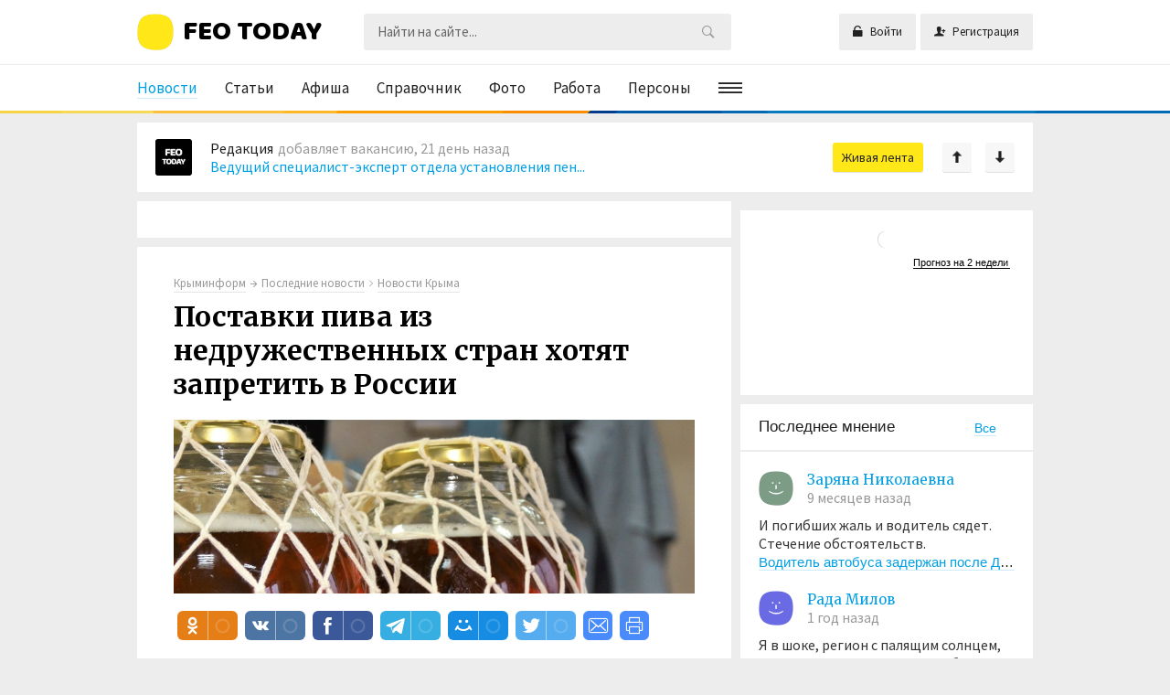

--- FILE ---
content_type: text/html; charset=utf-8
request_url: https://feotoday.ru/news/31881-postavki-piva-iz-nedruzhestvennyh-stran-hotjat-zapretit-v-rossii.html
body_size: 15447
content:
<!DOCTYPE html><html><head> <title>Поставки пива из недружественных стран хотят запретить в России &mdash; Феотудэй</title> <meta http-equiv="Content-Type" content="text/html; charset=utf-8" /> <meta name="viewport" content="width=device-width, initial-scale=1.0" /><meta name="og:site_name" content="FEOTODAY.RU | Феодосия СЕГОДНЯ" /><link rel="shortcut icon" type="image/png" href="/favicon.png" /><link rel="icon" type="image/png" href="/favicon.png" /><link rel="publisher" href="https://plus.google.com/u/0/communities/104707570672061725073" /><meta property="fb:app_id" content="277157376035925" /><link href="https://fonts.googleapis.com/css?family=Baloo+Bhaijaan|Kurale|Source+Sans+Pro:400,700|Merriweather:400,700&amp;subset=cyrillic,cyrillic-ext" rel="stylesheet" /> <!--[if lt IE 9]> <script src="//html5shiv.googlecode.com/svn/trunk/html5.js"></script> <script src="http://css3-mediaqueries-js.googlecode.com/svn/trunk/css3-mediaqueries.js"></script> <![endif]--> <meta name="keywords" content="долларов, страны, депутат, вырос, сравнению, германии, польши, латвия, возможность, поставок"><meta name="description" content="16 января. Импортное пиво и пивные напитки предлагают включить в правительственный перечень сельхозпродукции, сырья и продовольствия, запрещенных к ввозу из недружественных стран: США, государств Европейского союза, Канады, Австралии и Норвегии."><script charset="UTF-8" src="//web.webpushs.com/js/push/6c7a6dae82eafefb1df0c237d65f1adf_1.js" async></script><link href="https://feotoday.ru/news/31881-postavki-piva-iz-nedruzhestvennyh-stran-hotjat-zapretit-v-rossii.html?amp=1" rel="amphtml" /><link rel="canonical" href="https://feotoday.ru/news/31881-postavki-piva-iz-nedruzhestvennyh-stran-hotjat-zapretit-v-rossii.html" /><meta property="og:title" content="Поставки пива из недружественных стран хотят запретить в России" /><meta property="og:type" content="article" /><meta property="og:url" content="https://feotoday.ru/news/31881-postavki-piva-iz-nedruzhestvennyh-stran-hotjat-zapretit-v-rossii.html" /><meta property="og:site_name" content="Феодосия СЕГОДНЯ" /><meta property="og:description" content="16 января. Импортное пиво и пивные напитки предлагают включить в правительственный перечень сельхозпродукции, сырья и продовольствия, запрещенных ..." /><meta property="og:locale" content="ru_RU" /><meta property="og:image" content="https://feotoday.ru/upload/000/u0/7/f/e931a84f.jpg" /><meta property="twitter:image" content="https://feotoday.ru/upload/000/u0/7/f/e931a84f.jpg" /><meta property="vk:image" content="https://feotoday.ru/upload/000/u0/7/f/e931a84f.jpg" /><link rel="image_src" href="https://feotoday.ru/upload/000/u0/7/f/e931a84f.jpg" /><meta property="og:image:width" content="" /><meta property="og:image:height" content="" /><meta property="twitter:card" content="summary_large_image" /><meta property="twitter:site" content="@FeoToday" /><meta property="twitter:url" content="https://feotoday.ru/news/31881-postavki-piva-iz-nedruzhestvennyh-stran-hotjat-zapretit-v-rossii.html" /><meta property="twitter:title" content="Поставки пива из недружественных стран хотят запретить в России" /><meta property="twitter:description" content="16 января." /><link rel="search" type="application/opensearchdescription+xml" href="/search/opensearch" title="Поиск на Феотудэй" /><link rel="apple-touch-icon" sizes="57x57" href="/upload/pwa/apple-icon-57x57.png"><link rel="apple-touch-icon" sizes="60x60" href="/upload/pwa/apple-icon-60x60.png"><link rel="apple-touch-icon" sizes="72x72" href="/upload/pwa/apple-icon-72x72.png"><link rel="apple-touch-icon" sizes="76x76" href="/upload/pwa/apple-icon-76x76.png"><link rel="apple-touch-icon" sizes="114x114" href="/upload/pwa/apple-icon-114x114.png"><link rel="apple-touch-icon" sizes="120x120" href="/upload/pwa/apple-icon-120x120.png"><link rel="apple-touch-icon" sizes="144x144" href="/upload/pwa/apple-icon-144x144.png"><link rel="apple-touch-icon" sizes="152x152" href="/upload/pwa/apple-icon-152x152.png"><link rel="apple-touch-icon" sizes="180x180" href="/upload/pwa/apple-icon-180x180.png"><link rel="icon" type="image/png" sizes="192x192" href="/upload/pwa/android-icon-192x192.png"><link rel="icon" type="image/png" sizes="32x32" href="/upload/pwa/favicon-32x32.png"><link rel="icon" type="image/png" sizes="96x96" href="/upload/pwa/favicon-96x96.png"><link rel="icon" type="image/png" sizes="16x16" href="/upload/pwa/favicon-16x16.png"><link rel="manifest" href="/upload/pwa/manifest.json"><meta name="msapplication-TileColor" content="#ffffff"><meta name="msapplication-TileImage" content="/upload/pwa/ms-icon-144x144.png"><meta name="theme-color" content="#ffffff"><script>"serviceWorker"in navigator&&window.addEventListener("load",function(){navigator.serviceWorker.register("/sw.js").then(function(e){console.log("Успешная регистрация службы ServiceWorker: ",e.scope)},function(e){console.log("Ошибка регистрации ServiceWorker: ",e)})});</script><link rel="stylesheet" type="text/css" href="/templates/default/css/theme-text.css?693"><link rel="stylesheet" type="text/css" href="/templates/default/css/theme-layout.css?693"><link rel="stylesheet" type="text/css" href="/templates/default/css/theme-gui.css?693"><link rel="stylesheet" type="text/css" href="/templates/default/css/theme-widgets.css?693"><link rel="stylesheet" type="text/css" href="/templates/default/css/theme-content.css?693"><link rel="stylesheet" type="text/css" href="/templates/default/css/theme-modal.css?693"><link rel="stylesheet" type="text/css" href="/templates/default/css/lightslider.min.css?693"><link rel="stylesheet" type="text/css" href="/templates/default/css/ionicons.min.css?693"><link rel="stylesheet" type="text/css" href="/templates/default/css/theme-row.css?693"><link rel="stylesheet" type="text/css" href="/templates/default/css/theme-main.css?693"><link rel="stylesheet" type="text/css" href="/templates/default/controllers/places/backend/styles.css?693"><script type="text/javascript" src="/templates/default/js/jquery.js?693" ></script><script type="text/javascript" src="/templates/default/js/jquery-modal.js?693" ></script><script type="text/javascript" src="/templates/default/js/core.js?693" ></script><script type="text/javascript" src="/templates/default/js/modal.js?693" ></script><script type="text/javascript" src="/templates/default/js/jquery.liFixar.js?693" ></script><script type="text/javascript" src="/templates/default/js/col-auto-height.js?693" ></script><script type="text/javascript" src="/templates/default/js/lightslider.min.js?693" ></script><script type="text/javascript" src="/templates/default/js/jquery.scrollbar.js?693" ></script><script type="text/javascript" src="/templates/default/js/default.js?693" ></script><script type="text/javascript" src="//maps.googleapis.com/maps/api/js?key=245f7448-3527-4ea6-bb0b-ee586ab71634" ></script><script type="text/javascript" src="/templates/default/js/maps/systems/google.js?693" ></script><script type="text/javascript" src="/templates/default/js/rating.js?693" ></script><script type="text/javascript" src="/templates/default/js/jquery-scroll.js?693" ></script><script type="text/javascript" src="/templates/default/js/comments.js?693" ></script><script type="text/javascript" src="/templates/default/js/jquery-cookie.js?693" ></script><script type="text/javascript" src="/templates/default/controllers/complaints/complaints.js?693" ></script><!-- Yandex.Metrika counter --><script type="text/javascript" > (function(m,e,t,r,i,k,a){m[i]=m[i]||function(){(m[i].a=m[i].a||[]).push(arguments)}; m[i].l=1*new Date();k=e.createElement(t),a=e.getElementsByTagName(t)[0],k.async=1,k.src=r,a.parentNode.insertBefore(k,a)}) (window, document, "script", "https://mc.yandex.ru/metrika/tag.js", "ym"); ym(61420294, "init", { clickmap:true, trackLinks:true, accurateTrackBounce:true, webvisor:true });</script><noscript><div><img src="https://mc.yandex.ru/watch/61420294" style="position:absolute; left:-9999px;" alt="" /></div></noscript><!-- /Yandex.Metrika counter --></head><body id="desktop_device_type"> <div id="layout" class=" body_content_news"><header id="page-header"><div class="header"><div class="container"><div class="row"><div title="Феотудэй — Феодосия сегодня" id="logos" class="col s12 m6 l3"><a href="/"><span>FEO TODAY</span></a></div><!--<div title="Феотудэй — Феодосия сегодня" id="logos" class="col s12 m6 l3"><a href="/"><span><b>#ЛУЧШЕДОМА</b></span></a></div> --><div class="widget_ajax_wrap col s12 m6 l4 right" id="widget_pos_header"><ul class="menu"> <li class="ajax-modal key"> <a title="Войти" class="item" href="/auth/login" > <span class="wrap"> Войти </span> </a> </li> <li class="user_add"> <a title="Регистрация" class="item" href="/auth/register" > <span class="wrap"> Регистрация </span> </a> </li></ul> </div><div class="col s12 l5"><div class="search"><div class="widget_search"> <form action="/search" method="get"> <input type="text" class="input" name="q" value="" placeholder="Найти на сайте..." /><button type="submit" class="button-submit"></button> </form></div></div></div></div></div></div><div class="container"><nav class="widget_ajax_wrap row" id="widget_pos_top"><div class="widget main_menu col s12 l9" > <div class="body "> <ul class="menu"> <li class="active"> <a title="Новости" class="item" href="/news" target="_self"> <span class="wrap"> Новости </span> </a> </li> <li > <a title="Статьи" class="item" href="/feodosia" target="_self"> <span class="wrap"> Статьи </span> </a> </li> <li > <a title="Афиша" class="item" href="/afisha" target="_self"> <span class="wrap"> Афиша </span> </a> </li> <li > <a title="Справочник" class="item" href="/places" target="_self"> <span class="wrap"> Справочник </span> </a> </li> <li > <a title="Фото" class="item" href="/albums" target="_self"> <span class="wrap"> Фото </span> </a> </li> <li class="job"> <a title="Работа" class="item" href="/job" target="_self"> <span class="wrap"> Работа </span> </a> </li> <li class="person"> <a title="Персоны" class="item" href="/person" target="_self"> <span class="wrap"> Персоны </span> </a> </li> <li class="folder more"> <a title="Ещё" class="item" href="javascript:void(0)" > <span class="wrap"> Ещё </span> </a> <ul> <li class="spravka"> <a title="Справка" class="item" href="/spravka" target="_self"> <span class="wrap"> Справка </span> </a> </li> <li > <a title="Видео" class="item" href="/video" target="_self"> <span class="wrap"> Видео </span> </a> </li> <li > <a title="Блоги" class="item" href="/posts" target="_self"> <span class="wrap"> Блоги </span> </a> </li> <li class="css_comments"> <a title="Мнения" class="item" href="/comments" target="_self"> <span class="wrap"> Мнения </span> </a> </li> <li > <a title="Журналы" class="item" href="/groups" target="_self"> <span class="wrap"> Журналы </span> </a> </li> <li > <a title="Живая лента" class="item" href="/activity" target="_self"> <span class="wrap"> Живая лента </span> </a> </li> <li > <a title="Люди" class="item" href="/users" target="_self"> <span class="wrap"> Люди </span> </a> </li> <li > <a title="Рекламодателю" class="item" href="/pages/4-reklamodatelyu.html" target="_self"> <span class="wrap"> Рекламодателю </span> </a> </li> <li > <a title="Обратная связь" class="item" href="/feedbackl" > <span class="wrap"> Обратная связь </span> </a> </li></ul> </li></ul> </div></div></nav></div></header> <div class="widget_ajax_wrap content-box" id="widget_pos_top_box"><div class="container"><div class="row"><div class="col s12"><div class="widget actyvity-new" > <div class="body "> <div class="activity_new cS-hidden" id="activity" data-just-test-attr="activity"> <div class="item"> <div class="image"> <a href="/users/1"><img src="/upload/000/u2/3/2/96a0af73.jpg" alt="Редакция" title="Редакция" /></a> </div> <div class="info"><div class="details"><a class="author" href="/users/1">Редакция</a>добавляет вакансию,	21 день назад</div><div class="title"><a href="/job/1741-menedzher-po-prodazham-produktov-ekvairinga.html">Менеджер по продажам продуктов эквайринга</a></div> </div> </div> <div class="item"> <div class="image"> <a href="/users/1"><img src="/upload/000/u2/3/2/96a0af73.jpg" alt="Редакция" title="Редакция" /></a> </div> <div class="info"><div class="details"><a class="author" href="/users/1">Редакция</a>добавляет вакансию,	21 день назад</div><div class="title"><a href="/job/1740-veduschii-specialist-ekspert-otdela-ustanovlenija-pensii-s-uchetom-specialnogo-stazha-2.html">Ведущий специалист-эксперт отдела установления пен...</a></div> </div> </div> <div class="item"> <div class="image"> <a href="/users/1"><img src="/upload/000/u2/3/2/96a0af73.jpg" alt="Редакция" title="Редакция" /></a> </div> <div class="info"><div class="details"><a class="author" href="/users/1">Редакция</a>добавляет вакансию,	21 день назад</div><div class="title"><a href="/job/1739-menedzher-po-rabote-s-klyuchevymi-klientami.html">Менеджер по работе с ключевыми клиентами</a></div> </div> </div> <div class="item"> <div class="image"> <a href="/users/1"><img src="/upload/000/u2/3/2/96a0af73.jpg" alt="Редакция" title="Редакция" /></a> </div> <div class="info"><div class="details"><a class="author" href="/users/1">Редакция</a>добавляет афишу,	22 дня назад</div><div class="title"><a href="/afisha/4502-ono-pervoe-prishestvie.html">Оно. Первое пришествие</a></div> </div> </div> <div class="item"> <div class="image"> <a href="/users/1"><img src="/upload/000/u2/3/2/96a0af73.jpg" alt="Редакция" title="Редакция" /></a> </div> <div class="info"><div class="details"><a class="author" href="/users/1">Редакция</a>добавляет афишу,	22 дня назад</div><div class="title"><a href="/afisha/4501-punkt-naznachenija-novyi-attrakcion.html">Пункт назначения. Новый аттракцион</a></div> </div> </div> <div class="item"> <div class="image"> <a href="/users/1"><img src="/upload/000/u2/3/2/96a0af73.jpg" alt="Редакция" title="Редакция" /></a> </div> <div class="info"><div class="details"><a class="author" href="/users/1">Редакция</a>добавляет афишу,	22 дня назад</div><div class="title"><a href="/afisha/4500-buratino.html">Буратино</a></div> </div> </div> <div class="item"> <div class="image"> <a href="/users/1"><img src="/upload/000/u2/3/2/96a0af73.jpg" alt="Редакция" title="Редакция" /></a> </div> <div class="info"><div class="details"><a class="author" href="/users/1">Редакция</a>добавляет новость,	22 дня назад</div><div class="title"><a href="/news/36122-interstroi-pobedil-v-prestizhnoi-premii-s-luchshim-proektom-maloetazhnogo-stroitelstva-v-krymu.html">«ИнтерСтрой» победил в престижной премии с лучшим ...</a></div> </div> </div> <div class="item"> <div class="image"> <a href="/users/1"><img src="/upload/000/u2/3/2/96a0af73.jpg" alt="Редакция" title="Редакция" /></a> </div> <div class="info"><div class="details"><a class="author" href="/users/1">Редакция</a>добавляет афишу,	22 дня назад</div><div class="title"><a href="/afisha/4499-prostokvashino.html">Простоквашино</a></div> </div> </div> <div class="item"> <div class="image"> <a href="/users/1"><img src="/upload/000/u2/3/2/96a0af73.jpg" alt="Редакция" title="Редакция" /></a> </div> <div class="info"><div class="details"><a class="author" href="/users/1">Редакция</a>добавляет новость,	22 дня назад</div><div class="title"><a href="/news/36121-novye-lyudi-rasskazali-chto-poleznogo-sdelali-dlja-krymchan-ot-peresdachi-ege-do-kontrolja-mig.html">«Новые люди» рассказали, что полезного сделали для...</a></div> </div> </div> <div class="item"> <div class="image"> <a href="/users/1"><img src="/upload/000/u2/3/2/96a0af73.jpg" alt="Редакция" title="Редакция" /></a> </div> <div class="info"><div class="details"><a class="author" href="/users/1">Редакция</a>добавляет новость,	22 дня назад</div><div class="title"><a href="/news/36120-agrarii-kryma-poluchat-150-mln-rublei-iz-za-poteri-urozhaja-zerna.html">Аграрии Крыма получат 150 млн рублей из-за потери ...</a></div> </div> </div> <div class="item"> <div class="image"> <a href="/users/1"><img src="/upload/000/u2/3/2/96a0af73.jpg" alt="Редакция" title="Редакция" /></a> </div> <div class="info"><div class="details"><a class="author" href="/users/1">Редакция</a>добавляет афишу,	22 дня назад</div><div class="title"><a href="/afisha/4498-cheburashka-2.html">Чебурашка 2</a></div> </div> </div> <div class="item"> <div class="image"> <a href="/users/1"><img src="/upload/000/u2/3/2/96a0af73.jpg" alt="Редакция" title="Редакция" /></a> </div> <div class="info"><div class="details"><a class="author" href="/users/1">Редакция</a>добавляет вакансию,	22 дня назад</div><div class="title"><a href="/job/1738-slesar-avariino-vosstanovitelnyh-rabot-3-razrjada-pgt-koktebel.html">Слесарь аварийно-восстановительных работ 3 разряда...</a></div> </div> </div> <div class="item"> <div class="image"> <a href="/users/1"><img src="/upload/000/u2/3/2/96a0af73.jpg" alt="Редакция" title="Редакция" /></a> </div> <div class="info"><div class="details"><a class="author" href="/users/1">Редакция</a>добавляет новость,	22 дня назад</div><div class="title"><a href="/news/36118-krupneishih-muzei-na-yuge-rossii-postroili-v-sevastopole.html">Крупнейших музей на юге России построили в Севасто...</a></div> </div> </div> <div class="item"> <div class="image"> <a href="/users/1"><img src="/upload/000/u2/3/2/96a0af73.jpg" alt="Редакция" title="Редакция" /></a> </div> <div class="info"><div class="details"><a class="author" href="/users/1">Редакция</a>добавляет вакансию,	25 дней назад</div><div class="title"><a href="/job/1737-deloproizvoditel.html">Делопроизводитель</a></div> </div> </div> <div class="item"> <div class="image"> <a href="/users/1"><img src="/upload/000/u2/3/2/96a0af73.jpg" alt="Редакция" title="Редакция" /></a> </div> <div class="info"><div class="details"><a class="author" href="/users/1">Редакция</a>добавляет новость,	25 дней назад</div><div class="title"><a href="/news/36117-razvjazku-za-1-9-mlrd-rublei-dostroili-v-kerchi.html">Развязку за 1,9 млрд рублей достроили в Керчи</a></div> </div> </div> <div class="item"> <div class="image"> <a href="/users/1"><img src="/upload/000/u2/3/2/96a0af73.jpg" alt="Редакция" title="Редакция" /></a> </div> <div class="info"><div class="details"><a class="author" href="/users/1">Редакция</a>добавляет афишу,	25 дней назад</div><div class="title"><a href="/afisha/4497-besplatno-k-mezhdunarodnomu-dnyu-kino-veselye-rebjata.html">БЕСПЛАТНО! К Международному Дню кино: " Веселые р...</a></div> </div> </div> <div class="item"> <div class="image"> <a href="/users/1"><img src="/upload/000/u2/3/2/96a0af73.jpg" alt="Редакция" title="Редакция" /></a> </div> <div class="info"><div class="details"><a class="author" href="/users/1">Редакция</a>добавляет новость,	25 дней назад</div><div class="title"><a href="/news/36115-gk-interstroi-v-2025-godu-liderstvo-masshtab-i-konkretnye-rezultaty.html">ГК «ИнтерСтрой» в 2025 году: лидерство, масштаб и ...</a></div> </div> </div> <div class="item"> <div class="image"> <a href="/users/1"><img src="/upload/000/u2/3/2/96a0af73.jpg" alt="Редакция" title="Редакция" /></a> </div> <div class="info"><div class="details"><a class="author" href="/users/1">Редакция</a>добавляет новость,	27 дней назад</div><div class="title"><a href="/news/36114-v-krymu-pojavitsja-pervyi-zelyonyi-mikroraion-v-formate-izhs.html">В Крыму появится первый «зелёный микрорайон» в фор...</a></div> </div> </div> <div class="item"> <div class="image"> <a href="/users/1"><img src="/upload/000/u2/3/2/96a0af73.jpg" alt="Редакция" title="Редакция" /></a> </div> <div class="info"><div class="details"><a class="author" href="/users/1">Редакция</a>добавляет вакансию,	27 дней назад</div><div class="title"><a href="/job/1736-sovetnik-direktora-po-vospitaniyu-i-vzaimodeistviyu-s-detskimi-obschestvennymi-obedinenijami.html">советник директора по воспитанию и взаимодействию ...</a></div> </div> </div> <div class="item"> <div class="image"> <a href="/users/1"><img src="/upload/000/u2/3/2/96a0af73.jpg" alt="Редакция" title="Редакция" /></a> </div> <div class="info"><div class="details"><a class="author" href="/users/1">Редакция</a>добавляет новость,	27 дней назад</div><div class="title"><a href="/news/36113-bratev-narkodillerov-zaderzhali-v-sevastopole.html">Братьев-наркодиллеров задержали в Севастополе</a></div> </div> </div> </div><a href="/activity" class="more cS-hidden"><span>Живая лента</span></a><script>$(document).ready(function() {	$('#activity').lightSlider({	item:1,	pause: 5000,	speed: 1000,	pager: false,	/*mode: 'fade',*/	auto: true,	prevHtml: '&#129049;',	nextHtml: '&#129051;',	pauseOnHover: true,	loop: true,	vertical:true,	verticalHeight:40,	slideMargin:10,	onSliderLoad: function() {	$('#activity, .actyvity-new .more').removeClass('cS-hidden');	}	});	});</script> </div></div></div></div></div></div> <div id="body" class="container"><div class="row"><section class="col s12 l8"><div><div class="widget_ajax_wrap" id="widget_pos_center-top"><div class="widget" > <div class="body "> <div class="widget_html_block"><!-- Yandex.RTB R-A-582864-2 --><div id="yandex_rtb_R-A-582864-2"></div><script type="text/javascript"> (function(w, d, n, s, t) { w[n] = w[n] || []; w[n].push(function() { Ya.Context.AdvManager.render({ blockId: "R-A-582864-2", renderTo: "yandex_rtb_R-A-582864-2", async: true }); }); t = d.getElementsByTagName("script")[0]; s = d.createElement("script"); s.type = "text/javascript"; s.src = "//an.yandex.ru/system/context.js"; s.async = true; t.parentNode.insertBefore(s, t); })(this, this.document, "yandexContextAsyncCallbacks");</script><!-- <a href="https://mebel.band/" target="_blank"><img src="/upload/000/u2/3/4/7ea634cc.jpg" width="100%"></a> --></div> </div></div></div><article><div id="controller_wrap"><div><input class="sp_push_custom_data" type="hidden" name="UserId" value="0"><input class="sp_push_custom_data" type="hidden" name="UserNickname" value=""><div class="content_item news_item"><div class="cat"><span class="group">Крыминформ</span><i class="ion-android-arrow-forward"></i><span class="breadcr"><ul><li class="home"><a href="/" title="Главная"></a></li><li class="sep"></li><li itemscope itemtype="http://data-vocabulary.org/Breadcrumb"><a href="/news" itemprop="url"><span itemprop="title">Последние новости</span></a></li><li class="sep"></li><li itemscope itemtype="http://data-vocabulary.org/Breadcrumb"><a href="/news/novosti-kryma" itemprop="url"><span itemprop="title">Новости Крыма</span></a></li></ul></span></div><h1>Поставки пива из недружественных стран хотят запретить в России</h1><div class="fields_group fields_group_news_1"><h3 class="group_title">Изображения</h3><div class="field ft_image f_photo none_field" ><div class="value"><img src="/upload/000/u0/7/f/e931a84f.jpg" title="Поставки пива из недружественных стран хотят запретить в России" alt="Поставки пива из недружественных стран хотят запретить в России" /></div></div></div><div class="fields_group fields_group_news_2"><h3 class="group_title">Описание</h3><div class="field ft_html f_content auto_field" ><div class="value"><p>16 января. Импортное пиво и пивные напитки предлагают включить в правительственный перечень сельхозпродукции, сырья и продовольствия, запрещенных к ввозу из недружественных стран: США, государств Европейского союза, Канады, Австралии и Норвегии. Такое обращение председателю кабмина Михаилу Мишустину направил глава комитета Госдумы по региональной политике и местному самоуправлению Алексей Диденко, сообщают «Известия».</p><p>Свое предложение Диденко объясняет тем, что лидерами экспорта в РФ в 2023 году стала Германия, которая активно поставляет оружие на Украину, а также Литва и Латвия, занимающие антироссийскую позицию.</p><blockquote>«Пиво — это практически такой же важный экспортный товар для Германии, как яблоки для Польши. Но ввоз яблок мы ограничили, а вот пива пока нет. При этом именно недружественные страны наращивают поставки этого напитка в нашу страну и зарабатывают на этом десятки миллионов долларов, налоговые отчисления от которых идут, в том числе, на поддержку ВСУ», — пояснил изданию депутат.</blockquote><p>В 2022-2023 годах на Германию пришлось более трети всего импорта пива в Россию, писали СМИ. При этом в прошлом году, по сравнению с 2022-м, объем поставок из Германии вырос на 32% до 96 млн долларов, а доля страны в общем объеме импорта в РФ увеличилась на 4,7%. На втором месте оказалась Литва, на которую в 2023 году пришлось чуть более 15% всех поставок — на 36,5 млн долларов. Ее экспорт по сравнению с аналогичным периодом 2022 года вырос в 1,9 раза. Третье место заняла Латвия. Она нарастила поставки почти в четыре раза — до 34,4 млн долларов. Кроме того, вдвое вырос экспорт из Польши — до 5,3 млн долларов.</p><p>«Получается, что эти страны резко критикуют РФ, поддерживают экономические санкции, но и зарабатывают на нас. Убежден, что дополнение списка запрещенных для ввоза продуктов пивом пойдет нам только на пользу. Во-первых, импортная продукция в этой сфере занимает лишь порядка 6% рынка, во-вторых, так мы поддержим отечественных производителей, в-третьих, дадим возможность попасть на наши полки производителям из дружественных стран», — отметил депутат.</p><p>В связи с этим в письме депутат просит рассмотреть возможность дополнения перечня пивной продукцией.</p></div></div><div class="tags_bar"><a class="tags_bar_link" href="/tags/search?q=%D0%BD%D0%BE%D0%B2%D0%BE%D1%81%D1%82%D0%B8">новости</a> <a class="tags_bar_link" href="/tags/search?q=%D0%BA%D1%80%D1%8B%D0%BC">крым</a> <a class="tags_bar_link" href="/tags/search?q=%D1%81%D0%B8%D0%BC%D1%84%D0%B5%D1%80%D0%BE%D0%BF%D0%BE%D0%BB%D1%8C">симферополь</a> <a class="tags_bar_link" href="/tags/search?q=%D0%BA%D1%80%D1%8B%D0%BC%D0%B8%D0%BD%D1%84%D0%BE%D1%80%D0%BC">крыминформ</a></div></div><div class="fields_group fields_group_news_3"><h3 class="group_title">Источник</h3><div class="field ft_string f_authors none_field" ><div class="value">Крыминформ</div></div><div class="field ft_url f_out_url auto_field" ><div class="value"><a rel="noopener nofollow" target="_blank" class="out-url" href="http://c-inform.info">c-inform.info</a></div></div></div><div class="field ft_navigation f_nav_post auto_field" ><div class="value"><div class="ctype_navigation"><a class="previous_ctype_navigation" href="/news/31880-na-kontrole-glavnogo-upravlenija-mchs-rossii-po-respublike-krym.html" title="На контроле Главного управления МЧС России по Республике Крым"><span><span class="photo" style="background-image:url(/upload/000/u0/9/5/f8ec9145.jpg)"></span></span><span class="txt">Ранее<br><span>На контроле Главного управления МЧС России по Республике Крым</span></span></a><a class="next_ctype_navigation" href="/news/31882-rnkb-za-god-udvoil-obemy-vydach-avtokreditov.html" title="РНКБ за год удвоил объемы выдач автокредитов"><span class="txt">Позднее<br><span>РНКБ за год удвоил объемы выдач автокредитов</span></span><span><span class="photo" style="background-image:url(/upload/000/u0/a/7/b8f41d14.jpg)"></span></span></a></div></div></div><div class="share"><!-- uSocial --><script async src="https://usocial.pro/usocial/usocial.js?v=6.1.4" data-script="usocial" charset="utf-8"></script><div class="uSocial-Share" data-pid="fc2faf1ffb461777cf40a86c2d1990e1" data-type="share" data-options="round-rect,style1,default,absolute,horizontal,size32,eachCounter1,counter0" data-social="ok,vk,fb,telegram,mail,twi,email,print" data-mobile="vi,wa,sms"></div><!-- /uSocial --></div><div class="info_bar"><div class="bar_item bi_user"><a href="/users/1">Редакция</a></div><div class="bar_item bi_date_pub" title="Дата публикации">Опуб. 16 января 2024</div><div class="bar_item bi_hits" title="Просмотры">313</div><div class="rating right"><div class="rating_widget" id="rating-news-31881" data-target-controller="content" data-target-subject="news" data-target-id="31881" data-info-url="/rating/info" > <div class="arrow down"> <a href="#vote-down" class="vote-down" title="Не понравилось"></a> </div> <div class="score" title="Рейтинг"> <span class="zero clickable"> 0 </span> </div><div class="arrow up"> <a href="#vote-up" class="vote-up" title="Понравилось"></a> </div></div> <script> icms.rating.setOptions({ url: '/rating/vote' }); </script></div><div class="clear"></div></div><script>$(function() {	if($('.content_item .item-slide').length){	$('.content_item .item-slide').lightSlider({ pager: false,loop: false,item:3,addClass: "list-item-slider",slideMargin:10,	onSliderLoad: function() {	$('.content_item .item-slide').removeClass('cS-hidden').addClass('cS-loaded');	$('.content_item .item-slide a').addClass('hover_image');	}	});	}	}); </script><!--<div class="widget lentainform"> <h4 class="title"> Популярное в сети </h4> <div class="body "> <div class="widget_html_block"><div class="lentainform lenta-full" data-just-test-attr="lentainform-1"><!-- Composite Start<div id="M402750ScriptRootC667334"><div id="M402750PreloadC667334"></div><script>(function(){var D=new Date(),d=document,b='body',ce='createElement',ac='appendChild',st='style',ds='display',n='none',gi='getElementById',lp=d.location.protocol,wp=lp.indexOf('http')==0?lp:'https:';var i=d[ce]('iframe');i[st][ds]=n;d[gi]("M402750ScriptRootC667334")[ac](i);try{var iw=i.contentWindow.document;iw.open();iw.writeln("<ht"+"ml><bo"+"dy></bo"+"dy></ht"+"ml>");iw.close();var c=iw[b];}catch(e){var iw=d;var c=d[gi]("M402750ScriptRootC667334");}var dv=iw[ce]('div');dv.id="MG_ID";dv[st][ds]=n;dv.innerHTML=667334;c[ac](dv);var s=iw[ce]('script');s.async='async';s.defer='defer';s.charset='utf-8';s.src=wp+"//jsc.idealmedia.io/f/e/feo.today.667334.js?t="+D.getYear()+D.getMonth()+D.getUTCDate()+D.getUTCHours();c[ac](s);})();</script></div><!-- Composite End </div></div></div></div>--></div> <div id="comments_widget" class="tabs-menu"> <a name="comments"></a> <ul class="tabbed"> <li><a href="#tab-icms">Комментарии</a></li> </ul> <div id="tab-icms" class="tab" > <div id="comments_list"> <div class="no_comments"> Нет комментариев. Ваш будет первым! </div> </div><div id="comments_urls" style="display: none" data-get-url="/comments/get" data-approve-url="/comments/approve" data-delete-url="/comments/delete" data-refresh-url="/comments/refresh" data-track-url="/comments/track" data-rate-url="/comments/rate"
></div> <div id="comments_add_link"> <a href="#reply" class="ajaxlink" onclick="return icms.comments.add()">Написать комментарий</a> </div> <div id="comments_add_form"> <div class="preview_box"></div> <form action="/comments/submit" method="post"> <input type="hidden" class="input" name="csrf_token" value="09da11225e0593dca0dddd46a548c88bfba12eb2993b1eb0377aea4e7b999b00" /> <input type="hidden" class="input" name="action" value="add" /> <input type="hidden" class="input" name="id" value="0" /> <input type="hidden" class="input" name="parent_id" value="0" /> <input type="hidden" class="input" name="tc" value="content" /> <input type="hidden" class="input" name="ts" value="news" /> <input type="hidden" class="input" name="ti" value="31881" /> <input type="hidden" class="input" name="tud" value="1" /> <input type="hidden" class="input" name="timestamp" value="1769246829" /> <div class="author_data"> <div class="name field"> <label>Ваше имя:</label> <input type="text" class="input" name="author_name" value="" /> </div> <div class="email field"> <label>E-mail для ответов:</label> <input type="text" class="input" name="author_email" value="" /> </div> </div> <textarea name="content" class="textarea" ></textarea> <div class="buttons"> <input class="button" name="preview" value="Предпросмотр" onclick="icms.comments.preview()" type="button" /> <input class="button" name="submit" value="Отправить" onclick="icms.comments.submit()" type="button" /> <input class="button button-cancel" name="cancel" value="Отменить" onclick="icms.comments.restoreForm()" type="button" /> </div> <div class="loading"> Загрузка... </div> </form> </div><script type="text/javascript"> var LANG_SEND = 'Отправить';var LANG_SAVE = 'Сохранить';var LANG_COMMENT_DELETED = 'Комментарий удален';var LANG_COMMENT_DELETE_CONFIRM = 'Удалить комментарий пользователя %s?'; </script> </div> </div><script type="text/javascript"> $(function (){ initTabs('#comments_widget'); });</script></div></div><div class="widget_ajax_wrap" id="widget_pos_center"><div class="widget l4 attention" > <h4 class="title" > В центре внимания </h4> <div class="body "> <div class="widget_content_list content_list_row row_image row col-l4"> <div class="col s12 m6 l4"><div class="item"><div class="image"><a href="/news/35410-krymchane-i-sevastopolcy-mogut-bez-komissii-oplachivat-kommunalnye-uslugi-v-vtb-onlain.html" style="background-image: url(/upload/000/u0/3/f/461350f5.jpg)"></a></div><div class="info"><div class="cat"><a href="/news/novosti-kryma">Новости Крыма</a></div><h4 class="title"><a href="/news/35410-krymchane-i-sevastopolcy-mogut-bez-komissii-oplachivat-kommunalnye-uslugi-v-vtb-onlain.html">Крымчане и севастопольцы могут без комиссии оплачивать коммунальные услуги в ВТБ Онлайн</a></h4><div class="clear"></div><div class="footer noborder"><span class="hits-count" title="Просмотры"><i class="ion-ios-pulse-strong"></i>2.9к</span><span title="Рейтинг" class="rating positive"><i class="ion-ios-heart"></i>1</span><span class="comments" title="Комментарии"><i class="ion-ios-chatbubble"></i><a href="/news/35410-krymchane-i-sevastopolcy-mogut-bez-komissii-oplachivat-kommunalnye-uslugi-v-vtb-onlain.html#comments">0</a></span></div></div></div></div> <div class="col s12 m6 l4"><div class="item"><div class="image"><a href="/news/35216-bolee-polumilliona-turistov-pobyvali-v-krymu-s-nachala-goda.html" style="background-image: url(/upload/000/u0/a/9/51713f2c.jpg)"></a></div><div class="info"><div class="cat"><a href="/news/novosti-kryma">Новости Крыма</a></div><h4 class="title"><a href="/news/35216-bolee-polumilliona-turistov-pobyvali-v-krymu-s-nachala-goda.html">Более полумиллиона туристов побывали в Крыму с начала года</a></h4><div class="clear"></div><div class="footer noborder"><span class="hits-count" title="Просмотры"><i class="ion-ios-pulse-strong"></i>4.7к</span><span title="Рейтинг" class="rating zero"><i class="ion-ios-heart"></i>0</span><span class="comments" title="Комментарии"><i class="ion-ios-chatbubble"></i><a href="/news/35216-bolee-polumilliona-turistov-pobyvali-v-krymu-s-nachala-goda.html#comments">0</a></span></div></div></div></div> <div class="col s12 m6 l4"><div class="item"><div class="image"><a href="/news/35192-sud-arestoval-voditelja-avtobusa-posle-dtp-s-shestyu-pogibshimi-pod-simferopolem.html" style="background-image: url(/upload/000/u0/c/d/626863b3.jpg)"></a></div><div class="info"><div class="cat"><a href="/news/novosti-kryma">Новости Крыма</a></div><h4 class="title"><a href="/news/35192-sud-arestoval-voditelja-avtobusa-posle-dtp-s-shestyu-pogibshimi-pod-simferopolem.html">Суд арестовал водителя автобуса после ДТП с шестью погибшими под Симферополем</a></h4><div class="clear"></div><div class="footer noborder"><span class="hits-count" title="Просмотры"><i class="ion-ios-pulse-strong"></i>4.9к</span><span title="Рейтинг" class="rating positive"><i class="ion-ios-heart"></i>1</span><span class="comments" title="Комментарии"><i class="ion-ios-chatbubble"></i><a href="/news/35192-sud-arestoval-voditelja-avtobusa-posle-dtp-s-shestyu-pogibshimi-pod-simferopolem.html#comments">0</a></span></div></div></div></div> </div> </div></div></div></article><div class="widget_ajax_wrap content-box" id="widget_pos_center-bottom"><div class="widget list-box" > <h4 class="title" > Читайте также </h4> <div class="body "> <div class="content_list featured news_list"> <div class="content_list_item news_list_item"><div class="photo"><a href="/news/2660-ukraina-obvinila-rossiyu-v-postavkah-krymskogo-oruzhija-v-donbass.html" style="background-image:url(/upload/default/city_bg.png)"></a></div> <div class="fields"><div class="cat"><a href="/news/novosti-kryma">Новости Крыма</a></div><div class="field ft_caption f_title"><h3 class="value"><a href="/news/2660-ukraina-obvinila-rossiyu-v-postavkah-krymskogo-oruzhija-v-donbass.html">Украина обвинила Россию в поставках &laquo;крымского оружия&raquo; в Донбасс</a></h3></div><div class="field ft_html f_teaser"><div class="teaser">Глава Национальной полиции Украины Сергей Князев обвинил Россию в&nbsp;ненадлежащей сохранности оружия в&nbsp;Крыму, из-за чего оно якобы попадает в&nbsp;Донбасс, пишет РИА Новости.</div></div><div class="info_bar"><div class="bar_item bi_user" title="Автор"><a href="/users/1">Редакция</a></div><div class="bar_item bi_date_pub" title="Дата публикации">7 лет назад</div><div class="bar_item bi_hits" title="Просмотры">1028</div></div> </div> </div> <div class="content_list_item news_list_item"><div class="photo"><a href="/news/4348-v-rade-predlagayut-zapretit-rossiiskim-zhenschinam-vezzhat-na-ukrainu.html" style="background-image:url(/upload/000/u2/0/1/v-rade-predlagayut-zapretit-rossiiskim-zhenschinam-vezzhat-na-ukra.jpg)"></a></div> <div class="fields"><div class="cat"><a href="/news/v-mire">В мире</a></div><div class="field ft_caption f_title"><h3 class="value"><a href="/news/4348-v-rade-predlagayut-zapretit-rossiiskim-zhenschinam-vezzhat-na-ukrainu.html">В Раде предлагают запретить российским женщинам въезжать на Украину</a></h3></div><div class="field ft_html f_teaser"><div class="teaser">Женщинам с&nbsp;гражданством России предложили запретить въезд на&nbsp;Украину. С&nbsp;инициативой выступил депутат Верховной рады Андрей Тетерук в&nbsp;эфире канала «Прямой».</div></div><div class="info_bar"><div class="bar_item bi_user" title="Автор"><a href="/users/1">Редакция</a></div><div class="bar_item bi_date_pub" title="Дата публикации">7 лет назад</div><div class="bar_item bi_hits" title="Просмотры">1226</div></div> </div> </div> <div class="content_list_item news_list_item"><div class="photo"><a href="/news/4653-prodazhu-alkogolja-rossijanam-do-21-goda-mogut-zapretit.html" style="background-image:url(/upload/000/u2/8/4/c1f5ac36.jpg)"></a></div> <div class="fields"><div class="cat"><a href="/news/novosti-rossii">Новости России</a></div><div class="field ft_caption f_title"><h3 class="value"><a href="/news/4653-prodazhu-alkogolja-rossijanam-do-21-goda-mogut-zapretit.html">Продажу алкоголя россиянам до 21 года могут запретить</a></h3></div><div class="field ft_html f_teaser"><div class="teaser">Возрастной порог продажи алкогольной продукции с&nbsp;2020 года может быть увеличен&nbsp;&mdash; всё, что крепче 16,5&nbsp;градуса, перестанут продавать россиянам младше 21&nbsp;года. К&nbsp;разработке соответствующего закона приступил Минздрав, сооб...</div></div><div class="info_bar"><div class="bar_item bi_user" title="Автор"><a href="/users/1">Редакция</a></div><div class="bar_item bi_date_pub" title="Дата публикации">7 лет назад</div><div class="bar_item bi_hits" title="Просмотры">1063</div></div> </div> </div> <div class="content_list_item news_list_item"><div class="photo"><a href="/news/6094-poroshenko-hotjat-zapretit-obsuzhdat-vopros-vozvraschenija-kryma-s-rossiei.html" style="background-image:url(/upload/000/u2/3/f/7e2ac929.jpeg)"></a></div> <div class="fields"><div class="cat"><a href="/news/v-mire">В мире</a></div><div class="field ft_caption f_title"><h3 class="value"><a href="/news/6094-poroshenko-hotjat-zapretit-obsuzhdat-vopros-vozvraschenija-kryma-s-rossiei.html">Порошенко хотят запретить обсуждать вопрос &laquo;возвращения&raquo; Крыма с Россией</a></h3></div><div class="field ft_html f_teaser"><div class="teaser">На&nbsp;сайте официального интернет-представительства президента Украины Петра Порошенко появилась петиция с&nbsp;требованием запретить украинскому гаранту обсуждать в&nbsp;двустороннем формате вопросы «возвращения» Крыма с&nbsp;Россией. Такое предло...</div></div><div class="info_bar"><div class="bar_item bi_user" title="Автор"><a href="/users/1">Редакция</a></div><div class="bar_item bi_date_pub" title="Дата публикации">6 лет назад</div><div class="bar_item bi_hits" title="Просмотры">821</div></div> </div> </div> <div class="content_list_item news_list_item"><div class="photo"><a href="/news/6303-akty-stran-zapada-o-nepriznanii-kryma-nichtozhny-dlja-rossii-matvienko.html" style="background-image:url(/upload/000/u2/4/f/98d222ea.jpg)"></a></div> <div class="fields"><div class="cat"><a href="/news/novosti-kryma">Новости Крыма</a></div><div class="field ft_caption f_title"><h3 class="value"><a href="/news/6303-akty-stran-zapada-o-nepriznanii-kryma-nichtozhny-dlja-rossii-matvienko.html">Акты стран Запада о непризнании Крыма ничтожны для России &ndash; Матвиенко</a></h3></div><div class="field ft_html f_teaser"><div class="teaser">Принимаемые западными странами нормативно-правовые акты о&nbsp;непризнании российского статуса Крыма являются ничтожными для&nbsp;РФ, заявила председатель Совета Федерации Валентина Матвиенко.</div></div><div class="info_bar"><div class="bar_item bi_user" title="Автор"><a href="/users/1">Редакция</a></div><div class="bar_item bi_date_pub" title="Дата публикации">6 лет назад</div><div class="bar_item bi_hits" title="Просмотры">718</div></div> </div> </div> </div> </div></div></div></div></section><aside class="col s12 l4 aside"> <div class="widget_ajax_wrap" id="widget_pos_aside_top"><div class="widget_html_block"><!-- Yandex.RTB R-A-582864-1 --><div id="yandex_rtb_R-A-582864-1"></div><script type="text/javascript"> (function(w, d, n, s, t) { w[n] = w[n] || []; w[n].push(function() { Ya.Context.AdvManager.render({ blockId: "R-A-582864-1", renderTo: "yandex_rtb_R-A-582864-1", async: true }); }); t = d.getElementsByTagName("script")[0]; s = d.createElement("script"); s.type = "text/javascript"; s.src = "//an.yandex.ru/system/context.js"; s.async = true; t.parentNode.insertBefore(s, t); })(this, this.document, "yandexContextAsyncCallbacks");</script></div></div><div class="widget_ajax_wrap" id="widget_pos_right-first"><div class="widget" > <div class="body "> <div class="widget_html_block"><!-- Gismeteo informer START --><link rel="stylesheet" type="text/css" href="https://nst1.gismeteo.ru/assets/flat-ui/legacy/css/informer.min.css"><div id="gsInformerID-ATjEdRlO1ioJR7" class="gsInformer" style="width:280px;height:162px"> <div class="gsIContent"> <div id="cityLink"> <a href="https://www.gismeteo.ru/weather-feodosiya-4999/" target="_blank" title="Погода в Феодосии"> <img src="https://nst1.gismeteo.ru/assets/flat-ui/img/gisloader.svg" width="24" height="24" alt="Погода в Феодосии"> </a> </div> <div class="gsLinks"> <table> <tr> <td> <div class="leftCol"> <a href="https://www.gismeteo.ru/" target="_blank" title="Погода"> </a> </div> <div class="rightCol"> <a href="https://www.gismeteo.ru/weather-feodosiya-4999/2-weeks/" target="_blank" title="Погода в Феодосии на 2 недели"> <img src="https://nst1.gismeteo.ru/assets/flat-ui/img/informer/forecast-2weeks.ru.svg" border="0" align="middle" style="top:auto" alt="Погода в Феодосии на 2 недели"> </a> </div> </td> </tr> </table> </div> </div></div><script async src="https://www.gismeteo.ru/api/informer/getinformer/?hash=ATjEdRlO1ioJR7"></script><!-- Gismeteo informer END --></div> </div></div></div><div class="widget_ajax_wrap" id="widget_pos_right-top"><div class="widget last-comments" > <h4 class="title" > Последнее мнение <div class="links"> <a href="/comments"> Все </a> </div> </h4> <div class="body "> <div class="widget_content_top_box_3 content-top-list content-list-comments scrollbar-macosx" id="content-top-list-422"> <div class="item"><div class="head"><div class="image"><div><div class="default_avatar white_avatar_text" style="background-color: rgba(110, 146, 121, .9); color: white;" data-letter="З"><img src="/upload/default/avatar_small.jpg" alt="Заряна Николаевна" title="Заряна Николаевна" /></div></div></div><div class="head-info"><a class="user" href="/users/284">Заряна Николаевна</a><span class="date">9 месяцев назад</span></div></div> <div class="info"> <div class="teaser"> <a href="/news/35184-voditel-avtobusa-zaderzhan-posle-dtp-s-shestyu-pogibshimi.html#comment_805">И погибших жаль и водитель сядет. Стечение обстоятельств.</a> </div> <div class="title"> <a class="subject" href="/news/35184-voditel-avtobusa-zaderzhan-posle-dtp-s-shestyu-pogibshimi.html#comment_805">Водитель автобуса задержан после ДТП с шестью поги...</a> </div> </div> </div> <div class="item"><div class="head"><div class="image"><div><div class="default_avatar white_avatar_text" style="background-color: rgba(90, 90, 226, .9); color: white;" data-letter="Р"><img src="/upload/default/avatar_small.jpg" alt="Рада Милов" title="Рада Милов" /></div></div></div><div class="head-info"><a class="user" href="/users/287">Рада Милов</a><span class="date">1 год назад</span></div></div> <div class="info"> <div class="teaser"> <a href="/news/34486-kapitalnyi-remont-istoricheskoi-chasti-goroda-nachalsja-v-feodosii.html#comment_800">Я в шоке, регион с палящим солнцем, превратить в пустыню. Вырубить деревья, которым 50-100 лет. Не верю, что в админист...</a> </div> <div class="title"> <a class="subject" href="/news/34486-kapitalnyi-remont-istoricheskoi-chasti-goroda-nachalsja-v-feodosii.html#comment_800">Капитальный ремонт исторической части города начал...</a> </div> </div> </div> <div class="item"><div class="head"><div class="image"><div><div class="default_avatar white_avatar_text" style="background-color: rgba(110, 146, 121, .9); color: white;" data-letter="З"><img src="/upload/default/avatar_small.jpg" alt="Заряна Николаевна" title="Заряна Николаевна" /></div></div></div><div class="head-info"><a class="user" href="/users/284">Заряна Николаевна</a><span class="date">1 год назад</span></div></div> <div class="info"> <div class="teaser"> <a href="/news/34451-sud-zaklyuchil-pod-strazhu-vinovnika-dtp-s-tremja-pogibshimi-podrostkami-v-krymu.html#comment_799">и пацанов жалко, и водителя автомобиля.</a> </div> <div class="title"> <a class="subject" href="/news/34451-sud-zaklyuchil-pod-strazhu-vinovnika-dtp-s-tremja-pogibshimi-podrostkami-v-krymu.html#comment_799">Суд заключил под стражу виновника ДТП с тремя поги...</a> </div> </div> </div> <script>$(function(){$('#content-top-list-422').scrollbar();});</script> </div> </div></div><div class="widget" > <div class="body "> <div class="widget_html_block"><!-- Yandex.RTB R-A-582864-9 --><div id="yandex_rtb_R-A-582864-9"></div><script type="text/javascript"> (function(w, d, n, s, t) { w[n] = w[n] || []; w[n].push(function() { Ya.Context.AdvManager.render({ blockId: "R-A-582864-9", renderTo: "yandex_rtb_R-A-582864-9", async: true }); }); t = d.getElementsByTagName("script")[0]; s = d.createElement("script"); s.type = "text/javascript"; s.src = "//an.yandex.ru/system/context.js"; s.async = true; t.parentNode.insertBefore(s, t); })(this, this.document, "yandexContextAsyncCallbacks");</script></div> </div></div></div><div class="widget_ajax_wrap" id="widget_pos_right-center"></div><div class="liFixar"><div class="widget_ajax_wrap" id="widget_pos_right-bottom"></div></div></aside></div> </div><div class="widget_ajax_wrap content-box" id="widget_pos_row_3"><div class="container"><div class="row"><div class="widget box-list-slider col s12" > <h4 class="title" > Популярные фото Феодосии <div class="links"> <a href="/albums"> Все фото Феодосии </a> <a href="/photos/upload"> Загрузить фото </a> </div> </h4> <div class="body "> <div class="slider-controls"><div id="goToPrevSlide-306" class="prev"></div><div id="goToNextSlide-306" class="next"></div></div><div id="list-slide-306" class="cS-hidden"><div class="item item-1"><div class="image"><a href="/photos/2886-foto-prazdnovanija-dnja-flaga-rossii-v-feodosii-2886.html" title="Фото празднования Дня флага России в Феодосии #2886" style="background-image: url(/upload/000/u2/49/47/a3e08b20.jpg )"></a></div><div class="info"><h4 class="title"><a class="hover-line" href="/photos/2886-foto-prazdnovanija-dnja-flaga-rossii-v-feodosii-2886.html">Фото празднования Дня флага России в Феодосии #2886</a></h4><div class="more"></div></div></div><div class="item item-2"><div class="image"><a href="/photos/2701-foto-mitinga-v-chest-90-letija-dosaaf-rossii-2701.html" title="Фото митинга в честь 90-летия ДОСААФ России #2701" style="background-image: url(/upload/000/u2/34/1d/5f74c90c.jpg )"></a></div><div class="info"><h4 class="title"><a class="hover-line" href="/photos/2701-foto-mitinga-v-chest-90-letija-dosaaf-rossii-2701.html">Фото митинга в честь 90-летия ДОСААФ России #2701</a></h4><div class="more"></div></div></div><div class="item item-3"><div class="image"><a href="/photos/2887-foto-prazdnovanija-dnja-flaga-rossii-v-feodosii-2887.html" title="Фото празднования Дня флага России в Феодосии #2887" style="background-image: url(/upload/000/u2/b3/a4/cc832e76.jpg )"></a></div><div class="info"><h4 class="title"><a class="hover-line" href="/photos/2887-foto-prazdnovanija-dnja-flaga-rossii-v-feodosii-2887.html">Фото празднования Дня флага России в Феодосии #2887</a></h4><div class="more"></div></div></div><div class="item item-4"><div class="image"><a href="/photos/2624-foto-mitinga-v-chest-90-letija-dosaaf-rossii-2624.html" title="Фото митинга в честь 90-летия ДОСААФ России #2624" style="background-image: url(/upload/000/u2/bc/a9/a131807d.jpg )"></a></div><div class="info"><h4 class="title"><a class="hover-line" href="/photos/2624-foto-mitinga-v-chest-90-letija-dosaaf-rossii-2624.html">Фото митинга в честь 90-летия ДОСААФ России #2624</a></h4><div class="more"></div></div></div><div class="item item-5"><div class="image"><a href="/photos/2625-foto-mitinga-v-chest-90-letija-dosaaf-rossii-2625.html" title="Фото митинга в честь 90-летия ДОСААФ России #2625" style="background-image: url(/upload/000/u2/a9/5a/d215ca71.jpg )"></a></div><div class="info"><h4 class="title"><a class="hover-line" href="/photos/2625-foto-mitinga-v-chest-90-letija-dosaaf-rossii-2625.html">Фото митинга в честь 90-летия ДОСААФ России #2625</a></h4><div class="more"></div></div></div><div class="item item-6"><div class="image"><a href="/photos/2626-foto-mitinga-v-chest-90-letija-dosaaf-rossii-2626.html" title="Фото митинга в честь 90-летия ДОСААФ России #2626" style="background-image: url(/upload/000/u2/61/a0/5980a5c1.jpg )"></a></div><div class="info"><h4 class="title"><a class="hover-line" href="/photos/2626-foto-mitinga-v-chest-90-letija-dosaaf-rossii-2626.html">Фото митинга в честь 90-летия ДОСААФ России #2626</a></h4><div class="more"></div></div></div><div class="item item-7"><div class="image"><a href="/photos/2627-foto-mitinga-v-chest-90-letija-dosaaf-rossii-2627.html" title="Фото митинга в честь 90-летия ДОСААФ России #2627" style="background-image: url(/upload/000/u2/ac/e7/852090d1.jpg )"></a></div><div class="info"><h4 class="title"><a class="hover-line" href="/photos/2627-foto-mitinga-v-chest-90-letija-dosaaf-rossii-2627.html">Фото митинга в честь 90-летия ДОСААФ России #2627</a></h4><div class="more"></div></div></div><div class="item item-8"><div class="image"><a href="/photos/2628-foto-mitinga-v-chest-90-letija-dosaaf-rossii-2628.html" title="Фото митинга в честь 90-летия ДОСААФ России #2628" style="background-image: url(/upload/000/u2/8f/08/30c5acad.jpg )"></a></div><div class="info"><h4 class="title"><a class="hover-line" href="/photos/2628-foto-mitinga-v-chest-90-letija-dosaaf-rossii-2628.html">Фото митинга в честь 90-летия ДОСААФ России #2628</a></h4><div class="more"></div></div></div><div class="item item-9"><div class="image"><a href="/photos/2629-foto-mitinga-v-chest-90-letija-dosaaf-rossii-2629.html" title="Фото митинга в честь 90-летия ДОСААФ России #2629" style="background-image: url(/upload/000/u2/a8/a2/9f41854f.jpg )"></a></div><div class="info"><h4 class="title"><a class="hover-line" href="/photos/2629-foto-mitinga-v-chest-90-letija-dosaaf-rossii-2629.html">Фото митинга в честь 90-летия ДОСААФ России #2629</a></h4><div class="more"></div></div></div><div class="item item-10"><div class="image"><a href="/photos/2630-foto-mitinga-v-chest-90-letija-dosaaf-rossii-2630.html" title="Фото митинга в честь 90-летия ДОСААФ России #2630" style="background-image: url(/upload/000/u2/74/6e/421decda.jpg )"></a></div><div class="info"><h4 class="title"><a class="hover-line" href="/photos/2630-foto-mitinga-v-chest-90-letija-dosaaf-rossii-2630.html">Фото митинга в честь 90-летия ДОСААФ России #2630</a></h4><div class="more"></div></div></div><div class="item item-11"><div class="image"><a href="/photos/2631-foto-mitinga-v-chest-90-letija-dosaaf-rossii-2631.html" title="Фото митинга в честь 90-летия ДОСААФ России #2631" style="background-image: url(/upload/000/u2/ef/3d/23f6bbe6.jpg )"></a></div><div class="info"><h4 class="title"><a class="hover-line" href="/photos/2631-foto-mitinga-v-chest-90-letija-dosaaf-rossii-2631.html">Фото митинга в честь 90-летия ДОСААФ России #2631</a></h4><div class="more"></div></div></div><div class="item item-12"><div class="image"><a href="/photos/2632-foto-mitinga-v-chest-90-letija-dosaaf-rossii-2632.html" title="Фото митинга в честь 90-летия ДОСААФ России #2632" style="background-image: url(/upload/000/u2/d1/6a/9844a436.jpg )"></a></div><div class="info"><h4 class="title"><a class="hover-line" href="/photos/2632-foto-mitinga-v-chest-90-letija-dosaaf-rossii-2632.html">Фото митинга в честь 90-летия ДОСААФ России #2632</a></h4><div class="more"></div></div></div><div class="item item-13"><div class="image"><a href="/photos/2633-foto-mitinga-v-chest-90-letija-dosaaf-rossii-2633.html" title="Фото митинга в честь 90-летия ДОСААФ России #2633" style="background-image: url(/upload/000/u2/33/da/ac7dc1e0.jpg )"></a></div><div class="info"><h4 class="title"><a class="hover-line" href="/photos/2633-foto-mitinga-v-chest-90-letija-dosaaf-rossii-2633.html">Фото митинга в честь 90-летия ДОСААФ России #2633</a></h4><div class="more"></div></div></div><div class="item item-14"><div class="image"><a href="/photos/2634-foto-mitinga-v-chest-90-letija-dosaaf-rossii-2634.html" title="Фото митинга в честь 90-летия ДОСААФ России #2634" style="background-image: url(/upload/000/u2/8c/5f/46738678.jpg )"></a></div><div class="info"><h4 class="title"><a class="hover-line" href="/photos/2634-foto-mitinga-v-chest-90-letija-dosaaf-rossii-2634.html">Фото митинга в честь 90-летия ДОСААФ России #2634</a></h4><div class="more"></div></div></div><div class="item item-15"><div class="image"><a href="/photos/2635-foto-mitinga-v-chest-90-letija-dosaaf-rossii-2635.html" title="Фото митинга в честь 90-летия ДОСААФ России #2635" style="background-image: url(/upload/000/u2/bd/3d/382dfcb3.jpg )"></a></div><div class="info"><h4 class="title"><a class="hover-line" href="/photos/2635-foto-mitinga-v-chest-90-letija-dosaaf-rossii-2635.html">Фото митинга в честь 90-летия ДОСААФ России #2635</a></h4><div class="more"></div></div></div><div class="item item-16"><div class="image"><a href="/photos/2636-foto-mitinga-v-chest-90-letija-dosaaf-rossii-2636.html" title="Фото митинга в честь 90-летия ДОСААФ России #2636" style="background-image: url(/upload/000/u2/4e/7f/c69efc7c.jpg )"></a></div><div class="info"><h4 class="title"><a class="hover-line" href="/photos/2636-foto-mitinga-v-chest-90-letija-dosaaf-rossii-2636.html">Фото митинга в честь 90-летия ДОСААФ России #2636</a></h4><div class="more"></div></div></div><div class="item item-17"><div class="image"><a href="/photos/2637-foto-mitinga-v-chest-90-letija-dosaaf-rossii-2637.html" title="Фото митинга в честь 90-летия ДОСААФ России #2637" style="background-image: url(/upload/000/u2/79/90/a537fb1e.jpg )"></a></div><div class="info"><h4 class="title"><a class="hover-line" href="/photos/2637-foto-mitinga-v-chest-90-letija-dosaaf-rossii-2637.html">Фото митинга в честь 90-летия ДОСААФ России #2637</a></h4><div class="more"></div></div></div><div class="item item-18"><div class="image"><a href="/photos/2638-foto-mitinga-v-chest-90-letija-dosaaf-rossii-2638.html" title="Фото митинга в честь 90-летия ДОСААФ России #2638" style="background-image: url(/upload/000/u2/8e/7d/8ae86384.jpg )"></a></div><div class="info"><h4 class="title"><a class="hover-line" href="/photos/2638-foto-mitinga-v-chest-90-letija-dosaaf-rossii-2638.html">Фото митинга в честь 90-летия ДОСААФ России #2638</a></h4><div class="more"></div></div></div><div class="item item-19"><div class="image"><a href="/photos/2639-foto-mitinga-v-chest-90-letija-dosaaf-rossii-2639.html" title="Фото митинга в честь 90-летия ДОСААФ России #2639" style="background-image: url(/upload/000/u2/da/5b/05732ef5.jpg )"></a></div><div class="info"><h4 class="title"><a class="hover-line" href="/photos/2639-foto-mitinga-v-chest-90-letija-dosaaf-rossii-2639.html">Фото митинга в честь 90-летия ДОСААФ России #2639</a></h4><div class="more"></div></div></div><div class="item item-20"><div class="image"><a href="/photos/2640-foto-mitinga-v-chest-90-letija-dosaaf-rossii-2640.html" title="Фото митинга в честь 90-летия ДОСААФ России #2640" style="background-image: url(/upload/000/u2/a1/7d/0986ab0f.jpg )"></a></div><div class="info"><h4 class="title"><a class="hover-line" href="/photos/2640-foto-mitinga-v-chest-90-letija-dosaaf-rossii-2640.html">Фото митинга в честь 90-летия ДОСААФ России #2640</a></h4><div class="more"></div></div></div><div class="item item-21"><div class="image"><a href="/photos/2641-foto-mitinga-v-chest-90-letija-dosaaf-rossii-2641.html" title="Фото митинга в честь 90-летия ДОСААФ России #2641" style="background-image: url(/upload/000/u2/c3/39/76628438.jpg )"></a></div><div class="info"><h4 class="title"><a class="hover-line" href="/photos/2641-foto-mitinga-v-chest-90-letija-dosaaf-rossii-2641.html">Фото митинга в честь 90-летия ДОСААФ России #2641</a></h4><div class="more"></div></div></div><div class="item item-22"><div class="image"><a href="/photos/2642-foto-mitinga-v-chest-90-letija-dosaaf-rossii-2642.html" title="Фото митинга в честь 90-летия ДОСААФ России #2642" style="background-image: url(/upload/000/u2/32/50/2aab941a.jpg )"></a></div><div class="info"><h4 class="title"><a class="hover-line" href="/photos/2642-foto-mitinga-v-chest-90-letija-dosaaf-rossii-2642.html">Фото митинга в честь 90-летия ДОСААФ России #2642</a></h4><div class="more"></div></div></div><div class="item item-23"><div class="image"><a href="/photos/2643-foto-mitinga-v-chest-90-letija-dosaaf-rossii-2643.html" title="Фото митинга в честь 90-летия ДОСААФ России #2643" style="background-image: url(/upload/000/u2/20/05/1faec6ef.jpg )"></a></div><div class="info"><h4 class="title"><a class="hover-line" href="/photos/2643-foto-mitinga-v-chest-90-letija-dosaaf-rossii-2643.html">Фото митинга в честь 90-летия ДОСААФ России #2643</a></h4><div class="more"></div></div></div><div class="item item-24"><div class="image"><a href="/photos/2644-foto-mitinga-v-chest-90-letija-dosaaf-rossii-2644.html" title="Фото митинга в честь 90-летия ДОСААФ России #2644" style="background-image: url(/upload/000/u2/01/19/8f516011.jpg )"></a></div><div class="info"><h4 class="title"><a class="hover-line" href="/photos/2644-foto-mitinga-v-chest-90-letija-dosaaf-rossii-2644.html">Фото митинга в честь 90-летия ДОСААФ России #2644</a></h4><div class="more"></div></div></div><div class="item item-25"><div class="image"><a href="/photos/2645-foto-mitinga-v-chest-90-letija-dosaaf-rossii-2645.html" title="Фото митинга в честь 90-летия ДОСААФ России #2645" style="background-image: url(/upload/000/u2/bf/10/9778772e.jpg )"></a></div><div class="info"><h4 class="title"><a class="hover-line" href="/photos/2645-foto-mitinga-v-chest-90-letija-dosaaf-rossii-2645.html">Фото митинга в честь 90-летия ДОСААФ России #2645</a></h4><div class="more"></div></div></div><div class="item item-26"><div class="image"><a href="/photos/2646-foto-mitinga-v-chest-90-letija-dosaaf-rossii-2646.html" title="Фото митинга в честь 90-летия ДОСААФ России #2646" style="background-image: url(/upload/000/u2/f7/cf/77e8a798.jpg )"></a></div><div class="info"><h4 class="title"><a class="hover-line" href="/photos/2646-foto-mitinga-v-chest-90-letija-dosaaf-rossii-2646.html">Фото митинга в честь 90-летия ДОСААФ России #2646</a></h4><div class="more"></div></div></div><div class="item item-27"><div class="image"><a href="/photos/2647-foto-mitinga-v-chest-90-letija-dosaaf-rossii-2647.html" title="Фото митинга в честь 90-летия ДОСААФ России #2647" style="background-image: url(/upload/000/u2/ae/cb/19b39c9f.jpg )"></a></div><div class="info"><h4 class="title"><a class="hover-line" href="/photos/2647-foto-mitinga-v-chest-90-letija-dosaaf-rossii-2647.html">Фото митинга в честь 90-летия ДОСААФ России #2647</a></h4><div class="more"></div></div></div><div class="item item-28"><div class="image"><a href="/photos/2648-foto-mitinga-v-chest-90-letija-dosaaf-rossii-2648.html" title="Фото митинга в честь 90-летия ДОСААФ России #2648" style="background-image: url(/upload/000/u2/89/3e/2a5914e4.jpg )"></a></div><div class="info"><h4 class="title"><a class="hover-line" href="/photos/2648-foto-mitinga-v-chest-90-letija-dosaaf-rossii-2648.html">Фото митинга в честь 90-летия ДОСААФ России #2648</a></h4><div class="more"></div></div></div><div class="item item-29"><div class="image"><a href="/photos/2649-foto-mitinga-v-chest-90-letija-dosaaf-rossii-2649.html" title="Фото митинга в честь 90-летия ДОСААФ России #2649" style="background-image: url(/upload/000/u2/e5/b8/b2a3c061.jpg )"></a></div><div class="info"><h4 class="title"><a class="hover-line" href="/photos/2649-foto-mitinga-v-chest-90-letija-dosaaf-rossii-2649.html">Фото митинга в честь 90-летия ДОСААФ России #2649</a></h4><div class="more"></div></div></div><div class="item item-30"><div class="image"><a href="/photos/2650-foto-mitinga-v-chest-90-letija-dosaaf-rossii-2650.html" title="Фото митинга в честь 90-летия ДОСААФ России #2650" style="background-image: url(/upload/000/u2/a3/10/44a5963a.jpg )"></a></div><div class="info"><h4 class="title"><a class="hover-line" href="/photos/2650-foto-mitinga-v-chest-90-letija-dosaaf-rossii-2650.html">Фото митинга в честь 90-летия ДОСААФ России #2650</a></h4><div class="more"></div></div></div></div><script>var slider = $('#list-slide-306').lightSlider({	pager: false,	loop:false,	item:5,	addClass: 'list-slide',	slideMargin:10,	controls: false,	onSliderLoad: function() {	$('#list-slide-306').removeClass('cS-hidden').addClass('cS-loaded');	}	});	$('#goToPrevSlide-306').click(function(){	slider.goToPrevSlide();	});	$('#goToNextSlide-306').click(function(){	slider.goToNextSlide();	});</script> </div></div></div></div></div> <footer><div class="container"><div class="row"><div class="col s12 l8"><div><div class="footer-logo"><a href="/"><span>FEO TODAY</span></a></div><p>Журнал одного города. Пишем о людях, с которыми хочется познакомиться, местах, которые приятно посетить, о событиях, в которых нужно участвовать, о городе, в котором интересно жить</p><p>Полное копирование текстов запрещено, при частичном использовании — открытая ссылка на сайт feotoday.ru ОБЯЗАТЕЛЬНА! Использование фотографий с сайта feotoday.ru без письменного разрешения администрации запрещено.</p><p>Copyright © 2026</p></div></div><div class="col s12 l4"><div><div class="widget_ajax_wrap" id="widget_pos_footer"><div class="title">Феодосия сегодня</div><ul class="menu"> <li > <a title="Рекламодателю" class="item" href="/pages/4-reklamodatelyu.html" target="_self"> <span class="wrap"> Рекламодателю </span> </a> </li> <li > <a title="О проекте" class="item" href="/pages/about.html" > <span class="wrap"> О проекте </span> </a> </li> <li > <a title="Правила сайта" class="item" href="/pages/rules.html" > <span class="wrap"> Правила сайта </span> </a> </li> <li class="feedback"> <a title="Написать в редакцию" class="item" href="/feedbackl" target="_self"> <span class="wrap"> Написать в редакцию </span> </a> </li></ul> <div class="widget_html_block"><div class="scrollToUp go_to"></div></div></div><ul><li class="title">В соцсетях</li><li><a title="Феодосия Сегодня ВКонтакте" class="item" href="https://vk.com/feotoday" target="_blank"><span class="wrap">ВКонтакте</span></a></li><li><a title="Феодосия Сегодня в Одноклассниках" class="item" href="https://ok.ru/feotoday" target="_blank"><span class="wrap">Одноклассники</span></a></li><li><a title="Феодосия Сегодня в Facebook" class="item" href="https://www.facebook.com/feotoday/" target="_blank"><span class="wrap">Facebook</span></a></li><li><a title="Феодосия Сегодня в Instagram" class="item" href="https://www.instagram.com/feotoday.ru" target="_blank"><span class="wrap">Instagram</span></a></li><li><a title="Феодосия Сегодня в Telegram" class="item" href="https://t.me/feotoday" target="_blank"><span class="wrap">Telegram</span></a></li><li><a title="Феодосия Сегодня в Twitter" class="item" href="https://twitter.com/FeoToday" target="_blank"><span class="wrap">Twitter</span></a></li></ul><ul><li class="title">Контакты</li><li><a href="/cdn-cgi/l/email-protection" class="__cf_email__" data-cfemail="67040b0e02091327010208130803061e491512">[email&#160;protected]</a></li></ul></div></div></div></div></footer><!-- uSocial <script async src="https://usocial.pro/usocial/usocial.pp.js?v=6.1.4" data-script="usocial" charset="utf-8"></script><div class="uSocial-PP" data-pid="f16406242acca86065d676408c420eb4" data-type="publicpopup" data-options="skin_light,style1,showWithoutNames_1" data-social="vk,fb,gPlus,ok,twi,telegram"></div>/uSocial --></div><script data-cfasync="false" src="/cdn-cgi/scripts/5c5dd728/cloudflare-static/email-decode.min.js"></script></body></html>

--- FILE ---
content_type: text/css
request_url: https://feotoday.ru/templates/default/css/theme-main.css?693
body_size: 52919
content:
html, body{  width: 100%;  min-height: 100%;  padding: 0;  margin: 0; }
/*body{-webkit-filter: grayscale(80%);filter: grayscale(80%);}*/
body {  font: normal 16px/1.45 'Source Sans Pro', Tahoma, Arial, Geneva, serif;  margin:0;  padding:0;  color: #212121;  position: relative;  background: #ededed;  }
body *{  -webkit-box-sizing: border-box;  -moz-box-sizing: border-box;  -ms-box-sizing: border-box;  -o-box-sizing: border-box;  box-sizing: border-box;  }
.body_content_login{
    background-image: url(https://pp.userapi.com/c840121/v840121428/50988/ac8bDxUF7ag.jpg);
    -webkit-background-size: cover; -moz-background-size: cover; -o-background-size: cover; background-size: cover;
    background-position: center;
}
.body_content_login #body{
    display: -webkit-flex;  display: -ms-flex;  display: flex;
    -webkit-align-items: center;  -webkit-box-align: center;  -ms-flex-align: center;  align-items: center;
}
.body_content_login #body > .row{ margin: 0 auto;}
.body_content_login #body > .row > .col{ padding-left: 0;}

#body{  -webkit-flex: 1;  -ms-flex: 1;  flex: 1;}
#body > .row{ margin-bottom: 10px;}

a, .ajaxlink {  color: #009fe5;  }
.ajaxlink{  border-bottom: 1px solid rgba(0,159,229,.2);  cursor: pointer;  }
a:hover, .ajaxlink:hover{  color: #0483b8;  }
.ajaxlink:hover{  color: #212121;  border-bottom: 1px solid #ffe718;  }

.nmb{ margin-bottom: 0; }
.right{  float: right!important;  }
.left{  float: left;  }
.text-right{  text-align: right;  }
.clear {  clear: both; display: block; }
.clear:after { content: ''; clear: both; display: block; }
.text-kurale{ font-family: 'kurale', serif; font-size: 20px;}
#layout .text-small { font-size: 15px!important;  color: #999!important;  margin-top: -10px; }
#layout .video_wrap + .text-small {margin-top: 10px;}
#layout hr + .text-small {  margin-top: -8px;}
#layout .job_item .text-small {  margin: 10px 0!important;  }
.padding2424{ padding: 20px 40px;  background: #fff;  }

pre {  display: block;  overflow: hidden;  white-space: pre-wrap;  border: none;  border-radius: 0;  box-shadow: none;  padding: 20px;  margin: 10px 0;  background: #fff;  }

.negative{  color: #E64141!important;  }
.positive{ color: #60bb4f!important;  }
.zero{  color: #999!important;  }
.blue{  color: #6da3bd!important;  }
.label.red{  background: #FFD5D5;  color: #E64141;  }
.label.green{  background: #5bd999;  color: #03ae0c;  }
.bg-green{ background-color: #5bd999!important; }

.btn{
    line-height: 32px; background: #ededed;  color: #212121;  display: inline-block;  padding: 0 10px 0 5px; position: relative;
    -webkit-border-radius: 3px;  -moz-border-radius: 3px;  -ms-border-radius: 3px;  -o-border-radius: 3px;  border-radius: 3px;
}
.btn.yellow{  background: #ffd21b;  color: #212121;  }
.btn.pink{  background: #512687;  color: #fff;  }
.btn:hover{  text-decoration: none;  background: #cb97ff;  color: #512687;  }
.brd-lft{  border-left: 10px solid #ededed;  }

h1, h2, h3, h4, h5, h6 {  font-weight: 700;  margin: 0;  color: #000;  font-family: Merriweather, serif;  }
h4{  font-size: 14px;  }
h3{  font-size: 16px;  }
.table{  display: table;  width: 100%;  }
.table > div{  display: table-cell;  vertical-align: middle;  }


#body blockquote {  border: none;  color: #000;  margin: 0 -40px 20px -40px;  font-style: normal;  font-size: 16px;  line-height: 1.65;  padding: 30px 40px 30px 100px;  position: relative;  background: #f7f7f7;  }
#body blockquote:before { content: "«";  left: 20px;  position: absolute;  top: -5px;  color: rgba(0,0,0,.1);  font-size: 120px;  line-height: 1;  font-family: times, sans-serif; }
#body blockquote p {  font-size: 18px!important;  line-height: 1.55!important;  }
#body .content_item blockquote strong {font: 700 16px/1 Merriweather, Tahoma, Arial, Geneva, serif;}
#body .content_item blockquote strong + br + em { font-size: 16px; color: #666; font-style: normal; display: block; margin-top: -5px; }
#body blockquote .hover_image,#body p.images > .hover_image {  display: inline;  }
#body blockquote img{ width: inherit; }
#body #tags_search_pills,
#body #trash_content_pills{  margin: 0 0 10px;  padding: 20px 40px;  background: #fff;  border-top: 2px solid #ededed;  }

/* Header */
header#page-header{  position: relative;  margin-bottom: 10px;  padding: 0 0 3px;  background: #fff url(../images/arts.png) 0 bottom no-repeat;  height:124px;  line-height: unset;  }
header#page-header .header{  padding: 15px 0;  background: #fff;  border-bottom: 1px solid #ededed;  }

/* logo */
#logos a{  text-decoration: none;  }
#logos:before {
    content: ''; height: 40px;  width: 40px;  float: left;  margin: 0 10px 0 0;  display: block; z-index: 2;
    background-image: url(../images/circle-mask.png); background-color: #ffe718;
    -webkit-background-size: 100%; -moz-background-size: 100%; -o-background-size: 100%; background-size: 100%;
}
#logos span{ display: block;  color: #000;  font-size: 30px;  line-height: 40px;  text-decoration: none;  white-space: nowrap;  padding: 0;  position: relative;  z-index: 1;  font-family: 'Baloo Bhaijaan', cursive;  }
/*#logos span{ display: block;  color: #000;  font-size: 20px;  line-height: 40px;  text-decoration: none;  white-space: nowrap;  padding: 0;  position: relative;  z-index: 1;  font-family: 'Arial', bold;  }*/
/* logo end */

/* header navigation */



@media screen and (min-width: 10px) {

#page-header .main_menu{  margin: 0;  background: transparent; position: static; }
#page-header .widget > .body{  padding: 0;  line-height: normal; position: static;}
#page-header nav { height: auto;  background: transparent;  padding: 0;  margin-bottom: 0;  font-size: inherit; position: static; }
#page-header .main_menu .menu,
#page-header .main_menu .menu li,
#page-header .menu-actions .menu{ margin:0;  padding:0; position: static; list-style: none;  background:none; }
#page-header .main_menu .menu { margin: 0 -15px; }
#page-header .main_menu .menu > li { line-height: 50px; }
#page-header .main_menu .menu > li > a.item { padding: 0 15px;  text-transform: none;  color: #212121;  background: none!important;  position: relative;  font-size: 17px;  font-weight: normal;}
#page-header .main_menu .menu > li > a.item .wrap { background: none!important;  padding: 0;  }
#page-header .main_menu .menu > li > a.item:hover .wrap,
#page-header .main_menu .menu > li.active > a.item .wrap {  border-bottom: 1px solid rgba(0, 159, 229, .2);  color: #009fe5;  }
#page-header .main_menu .menu > li.more > a.item .wrap{ display: none;}
#page-header .main_menu .menu > li.more > a:hover,
#page-header .menu li.more:hover{  background-color: #f8cc20!important;  }
#page-header .main_menu .menu > li.more > a.item:before {
    content: "\f130";  display: inline-block;  font-family: "Ionicons", serif;  speak: none;  font-style: normal;  font-weight: normal;  font-variant: normal;  text-transform: none;  text-rendering: auto;  line-height:1;  -webkit-font-smoothing: antialiased;  -moz-osx-font-smoothing: grayscale;
    font-size: 26px;  position: relative;  top: 4px;
}
#page-header .menu li.more > ul {
    width: auto; margin: 0; padding: 0; background-color: #f8cc20; box-shadow: none; z-index: 100; visibility: hidden; overflow: hidden; height: auto; line-height: normal; text-align: center;
    -webkit-transition: .2s ease-out;  -moz-transition: .2s ease-out;  -ms-transition: .2s ease-out;  -o-transition: .2s ease-out;  transition: .2s ease-out;
    opacity: 0;  -ms-filter: progid:DXImageTransform.Microsoft.Alpha(Opacity=0);  filter: progid:DXImageTransform.Microsoft.Alpha(Opacity=0);
    position: absolute; right: 0; left: 0; top: unset;
    border-radius: 0;
}
#page-header .menu .more:hover > ul {
    opacity: 1; -ms-filter: progid:DXImageTransform.Microsoft.Alpha(Opacity=100);  filter: progid:DXImageTransform.Microsoft.Alpha(Opacity=100);
    visibility: visible;
}
#page-header .menu .more > ul li { display: inline-block;  margin: 0;  padding: 0;  list-style: none;  background: none; border-bottom: none; }
#page-header .menu .more > ul a { height: auto; font-size: 15px!important;  margin: 0;  display: block;  color: #212121;  white-space: nowrap;  padding: 0 15px;  text-decoration: none;  line-height: 50px;  border-radius: 0;  overflow: visible;  }
#page-header .menu .more > ul a:hover { background-color: rgba(255,255,255,.5);  }
#page-header .menu .more > ul a:hover .wrap {  border-bottom: 1px solid rgba(0,0,0,.1);  }
nav select { display: none; }

#page-header .header .menu{  height: 40px;  line-height: 40px; padding: 0; }
#page-header .menu .key .item,
#page-header .menu .user_add .item{
    background: #ededed; padding: 0 15px; font-size: 13px;  color: #212121;
    -webkit-border-radius: 2px;  -moz-border-radius: 2px;  -ms-border-radius: 2px;  -o-border-radius: 2px;  border-radius: 2px;
}
#page-header .menu .key .item:hover,
#page-header .menu .user_add .item:hover{ background-color: #6da3bd;  color: #fff; }
#page-header .menu .key.active .item,
#page-header .menu .user_add.active .item{  color: #212121;  background: #F5CF53;  }
#page-header .menu .key .item:before,
#page-header .menu .user_add .item:before{
    display: inline-block;  font-family: "Ionicons",sans-serif;  font-style: normal;  font-weight: normal;  font-variant: normal;  text-transform: none;  text-rendering: auto;  line-height: 1;  -webkit-font-smoothing: antialiased;  -moz-osx-font-smoothing: grayscale;
    font-size: 14px;  margin-right: 5px;
}
#page-header .menu .user_add .item:before {  content: "\f211";  }
#page-header .menu .key .item:before {  content: "\f254";  }

/* menu-actions */
#page-header .menu-actions:not(ul){  margin: 0;  background: none;  float: right;  position: relative;  }
#page-header .menu-actions > * {  display: inline-block;  vertical-align: middle;  }
#page-header .menu-actions .show-link:before{
    content: "\f13e"; display: inline-block; cursor: pointer;
    font-family: "Ionicons", sans-serif;  font-style: normal;  font-weight: normal;  font-variant: normal;
    text-transform: none;  text-rendering: auto;  -webkit-font-smoothing: antialiased;  -moz-osx-font-smoothing: grayscale;
    font-size: 28px;  color: #999; line-height: 50px;
}
#page-header .menu-actions .show-link:before:hover{  color: #009fe5;  }
}

@media screen and (max-width: 999px) {
#body .content_list_item .f_title .value {  font-size: 18px;  color: #000;  margin: 0;  display: block;  line-height: 1.3;  }
#page-header .main_menu {
        
		z-index: 4;
		bottom: 20px
}
}

#photos-upload {
    line-height: 32px; font-size: 12px;  height: 32px; background: #009fe5;  color: #fff;  text-decoration: none;  padding: 0 10px; margin-left: 20px;
    -webkit-border-radius: 3px;  -moz-border-radius: 3px;  -ms-border-radius: 3px;  -o-border-radius: 3px;  border-radius: 3px;
    -webkit-transition: .15s; -moz-transition: .15s; -o-transition: .15s; transition: .15s;
}
#photos-upload:hover{background-color: #ffe718; color: #212121;}
#photos-upload i {  font-size: 24px;  line-height: 32px;  vertical-align: middle;  margin-right: 10px;  }
/* menu-actions end */

/* subnav */
.widget.subnav {
    background: transparent; margin-bottom: 0; margin-top: -10px;
    -webkit-box-shadow: inset 0 10px 10px -10px rgba(0,0,0,.15);  -moz-box-shadow: inset 0 10px 10px -10px rgba(0,0,0,.15);  -ms-box-shadow: inset 0 10px 10px -10px rgba(0,0,0,.15);  -o-box-shadow: inset 0 10px 10px -10px rgba(0,0,0,.15);  box-shadow: inset 0 10px 10px -10px rgba(0,0,0,.15);
}
.widget.subnav .container {  padding: 0 10px;  }
.widget.subnav > div > ul {  margin: 0;  list-style: none;  }
.widget.subnav ul li {  display: inline-block;  margin-right: 20px;  }
.widget.subnav ul li a {  line-height: 40px;  color: #777;  text-decoration: none;  font-size: 12px;  }
/* subnav end */

/* search form */
#page-header .widget_search { position: relative; background-color: transparent;  margin: 0;  padding: 0;  }
#page-header .widget_search .input {
    background: #ededed;  padding: 0 50px 0 15px;  font-size: 15px;  height: 40px;  line-height: 40px;  width: 100%;  font-family: inherit;
    -webkit-transition: .15s;  -moz-transition: .15s ;  -ms-transition: .15s ;  -o-transition: .15s ;  transition: .15s;
    -webkit-border-radius: 3px; -moz-border-radius: 3px; -ms-border-radius: 3px; -o-border-radius: 3px; border-radius: 3px;
}
#page-header .widget_search .input:focus {  background: transparent;  color: #212121;  }
.widget_search .button-submit,
.place-search .fields .button-submit {
    width: 40px;  height: 40px;  line-height: 42px;  margin: 0;  padding: 0;  background: transparent;  color: #999;  font-size: 18px;
    position: absolute;  top: 0;  right: 5px;
}
.widget_search .button-submit:hover,
.place-search .fields .button-submit:hover,
#page-header .widget_search .input:focus + .button-submit,
.place-search .fields input:focus + .button-submit{  color: #212121;  }
.widget_search .button-submit:before,
.place-search .fields .button-submit:before {  content: "\f4a4";  display: inline-block;  font-family: "Ionicons",sans-serif;  font-style: normal;  font-weight: normal;  font-variant: normal;  text-transform: none;  text-rendering: auto;  line-height: 1;  -webkit-font-smoothing: antialiased;  -moz-osx-font-smoothing: grayscale;  }

#page-header .widget_search .input[placeholder]          {color:#666;text-overflow:ellipsis;overflow: hidden;}
#page-header .widget_search .input::-webkit-input-placeholder {color:#666;text-overflow:ellipsis;overflow: hidden;}
#page-header .widget_search .input::-moz-placeholder     {color:#666;text-overflow:ellipsis;overflow: hidden;}
#page-header .widget_search .input:-moz-placeholder      {color:#666;text-overflow:ellipsis;overflow: hidden;}
#page-header .widget_search .input:-ms-input-placeholder {color:#666;text-overflow:ellipsis;overflow: hidden;}

#body #search_form { background: #fff; padding: 20px 40px 0;  position: relative; border-top: 2px solid #ededed; }
#body #search_form .input {  width: calc(100% - 80px);  padding: 0 10px;  margin-bottom: 10px;  }
#search_form select{ margin-bottom: 20px;}
#search_form [name="type"]{width: 200px;}
#search_form [name="date"]{width: 120px;}
#body #search_form .button-submit { padding: 0 15px;  margin: 0;  position: absolute;  right: 40px;  top: 20px;  }

#body #search_results_pills { margin: 0!important;  padding: 20px 40px 15px;  background: #fff;  }
#body #search_form + #search_results_pills { border-top: 1px solid #ededed;  }
#body #search_results_pills + #search_results_list {  border-top: 10px solid #ededed;  }
/* search form end */

/* search result */
#body #search_results_list {  background: #fff; padding: 0 40px; }
#body #search_results_list + .pagebar {  border-top: none;  }
#body #search_results_list .item {  padding: 20px 40px;  margin: 0 -40px;  border-bottom: 10px solid #ededed;  }
#body #search_results_list .item .title {  margin-bottom: 10px;  font-size: 19px;  }
#body #search_results_list .item .title a {  font-size: inherit;  color: #212121;  border-bottom: 1px solid rgba(0,0,0,.1);  }
#body #search_results_list .item .title a:hover{ color: #009fe5; border-bottom-color: rgba(0, 159, 229, 0.2);}
#body #search_results_list .item .field.search_field_image {
    float: left;  margin: 6px 20px 0 0;  overflow: hidden;  position: relative;
    -webkit-border-radius: 3px; -moz-border-radius: 3px; -ms-border-radius: 3px; -o-border-radius: 3px; border-radius: 3px;
}
#body #search_results_list .search_field_image img {  display: block;  max-width: 150px;  }
#body #search_results_list .item .field {  margin: 0; color: #777; }
#body #search_results_list .item .field em, #body #search_results_list .item .title a em {  color: #212121;  font-style: normal; background: rgba(255, 231, 24, 0.5);  padding: 0 5px;  }
#body #search_results_list .item .info .date {  font-size: 12px;  color: #999;  border-top: 1px solid #ededed;  padding: 10px 5% 0 0;  margin-top: 10px;  display: inline-block;  }

#layout.body_content_search h1 + p {  background: #fff;  padding: 20px;  }
#search_no_results{    background: #fff;  padding: 20px;}
/* search result end */

/* tags_search */
#tags_search_list .gui-panel{ border-bottom: none; margin-bottom: 10px;}
#tags_search_list .content_list.tiled {  margin-bottom: 10px!important;  }
/* tags_search end */

/* fixed-bottom */
#layout .fixed-bottom{  position: fixed;  bottom: 0;  left: 0;  right: 0;  z-index: 1;  background: rgba(0,0,0,.4);  }
#layout .fixed-bottom ul.menu {  margin: 0;  padding: 5px 0;  list-style: none;  text-align: center;  background: transparent;  }
#layout .fixed-bottom ul.menu li {  display: inline-block;  border: none;  background: transparent;  }
#layout .fixed-bottom ul.menu li a {
    padding: 0 10px;  background: #95a5a6;  color: #fff;  line-height: 32px;     display: block;  text-decoration: none;
    -webkit-border-radius: 3px;  -moz-border-radius: 3px;  -ms-border-radius: 3px;  -o-border-radius: 3px;  border-radius: 3px;
}
#layout .fixed-bottom ul.menu li.save a {  background: #8ac176;  }
#layout .fixed-bottom ul.menu li.cancel a {  background: #ff734c;  }
#layout .fixed-bottom ul.menu li a:before { margin-right: 5px; content: '';  font-family: "Ionicons", serif;  speak: none;  font-style: normal;  font-weight: normal;  font-variant: normal;  text-transform: none;  text-rendering: auto;  line-height: 1;  -webkit-font-smoothing: antialiased;  -moz-osx-font-smoothing: grayscale;  }
#layout .fixed-bottom ul.menu li.save a:before {  content: "\f121";  }
#layout .fixed-bottom ul.menu li.cancel a:before {  content: "\f129";  }
/* fixed-bottom end */

/* access_denied */
.access_denied_wrap {  background: #fff;  overflow: hidden;  padding: 0 20px;  }
.access_denied_wrap h1 {  padding: 20px 0 0!important;  }
/* access_denied end */

/* show-link */
.show-link.clicked > ul,
.show-link:hover > ul{
    top: 15px; visibility: visible;
    opacity: 1; -ms-filter: progid:DXImageTransform.Microsoft.Alpha(Opacity=100); filter: progid:DXImageTransform.Microsoft.Alpha(Opacity=100);
    -webkit-transform: scale(1);  -moz-transform: scale(1);  -ms-transform: scale(1);  -o-transform: scale(1);  transform: scale(1);
}
.show-link > ul{
    margin: 0; padding: 10px 0; background-color: #fff; overflow: hidden; visibility: hidden; max-height: 500px;  overflow-y: auto;
    position: absolute; top: 80px; right: 0; left: auto; z-index: 100;
    -webkit-box-shadow: 0 2px 2px 0 rgba(0,0,0,0.12);  -moz-box-shadow: 0 2px 2px 0 rgba(0,0,0,0.12);  -ms-box-shadow: 0 2px 2px 0 rgba(0,0,0,0.12);  -o-box-shadow: 0 2px 2px 0 rgba(0,0,0,0.12);  box-shadow: 0 2px 2px 0 rgba(0,0,0,0.12);
    -webkit-transition: .2s ease-out; -moz-transition: .2s ease-out; -ms-transition: .2s ease-out; -o-transition: .2s ease-out; transition: .2s ease-out;
    opacity: 0;  -ms-filter: progid:DXImageTransform.Microsoft.Alpha(Opacity=0); filter: progid:DXImageTransform.Microsoft.Alpha(Opacity=0);
    -webkit-transform: scale(.7); -moz-transform: scale(.7); -ms-transform: scale(.7); -o-transform: scale(.7); transform: scale(.7);
}
.show-link > ul li{  display: block;  text-align: right;  }
.show-link > ul li a {  margin: 5px 20px;  display: inline-block;  color: #212121;  white-space: nowrap;  border-bottom: 1px solid rgba(0,0,0,.1);  text-decoration: none;  line-height: 1.3;  overflow: visible;  }
.show-link > ul li a:hover {  border-bottom-color: rgba(0, 159, 229, .2);  color: #009fe5;  }
/* show-link end */

/* widget_text_block */
.widget_text_block ol,
.widget_text_block ul{  margin: 0 0 15px;  padding: 0 0 0 15px;  }
.widget_text_block > *:last-child {  margin-bottom: 0;  }
/* widget_text_block end */

/* widget_html_block */
.widget_html_block pre{ margin: 0;  padding: 0;}
.traffic-main a { height: 157px; display: block; margin-bottom: 10px; background: url(../images/traffic.jpg) center center no-repeat; text-indent: -99999em;}
.traffic-main a:hover{ text-decoration: none; }
/* widget_html_block end */

/* user info */
#widget_pos_header .body > .menu{ padding: 0; line-height: 40px; height: 40px;}
#widget_pos_header > .menu-info {  float: right;  margin: 0;  }
#widget_pos_header > .menu-info:last-child {  margin-right: 25px;  }
#widget_pos_header > .menu-info li.bell{  margin-left: 25px; padding: 0; }
#widget_pos_header > .menu-info li.bell .item:before {
    content: "";  display: inline-block;  font-family: "Ionicons",serif;  font-style: normal;  font-weight: normal;  font-variant: normal;  text-transform: none;  text-rendering: auto;  -webkit-font-smoothing: antialiased;  -moz-osx-font-smoothing: grayscale;
    float: left;  font-size: 26px;  line-height: 40px;  color: #f8cc20;
}
#widget_pos_header>.menu-info li.bell.notices-counter .item:before{  content: "\f399";  }
#widget_pos_header>.menu-info li.bell.users .item:before{ content: "\f44a"; color: #999; }
#widget_pos_header>.menu-info li.bell.mail-counter .item:before{  content: "\f11d";  color: #999;  }
#widget_pos_header>.menu-info li.bell.moderation-counter .item:before{  content: "\f3e6";  color: #e25a76;  }
#widget_pos_header > .menu-info .bell .item {  background-image: none;  color: #212121;  overflow: hidden;  font-size: 0;  padding: 0;  line-height: 40px;  height: 40px;  }
#widget_pos_header > .menu-info .bell .item .counter {  font-size: 16px; line-height: 40px;  }
#widget_pos_header > .menu-info .bell > a span.wrap > span.counter:before,
#widget_pos_header > .menu-info .bell > a span.wrap > span.counter:after{  display: none;  content: '';  }
/* user info end */

/* user avatar */
#page-header .widget_user_avatar {  margin-right: 0;  position: relative;  }
#page-header .widget_user_avatar:hover .user_info {  background: transparent;  }
#page-header .widget_user_avatar .user_info {  background: none;  line-height: 40px;  height: 40px;  padding: 0;  }
#page-header .widget_user_avatar .user_info .avatar {
    -webkit-border-radius: 3px; -moz-border-radius: 3px; -ms-border-radius: 3px; -o-border-radius: 3px; border-radius: 3px;
    overflow: hidden;  height: 40px;  width: 40px;
}
#page-header .widget_user_avatar .user_info .avatar a {
    display: block;  height: 100%;
    -webkit-background-size: cover; -moz-background-size: cover; -o-background-size: cover; background-size: cover;  background-position: center;  background-color: #ccc;
}

#layout .default_avatar{
    position: relative;  text-align: center;  text-transform: uppercase;  -webkit-font-smoothing: antialiased; overflow: hidden;  display: block;  background: no-repeat center;  background-size: 1em;  font: 700 23px/66px 'Kurale', serif!important;
    background-image: url(../images/i-smile.png); width: 100%;  height: 100%;
    -webkit-background-size: 40%;  -moz-background-size: 40%;  -o-background-size: 40%;  background-size: 40%;
}
#layout .default_avatar:before{content: '';}
/* user avatar end */

/* user menu */
#page-header .widget_user_avatar .menu,
#page-header .widget_user_avatar .menu ul {
    -webkit-box-shadow: 0 10px 20px -5px rgba(0,0,0,.4); -moz-box-shadow: 0 10px 20px -5px rgba(0,0,0,.4); -ms-box-shadow: 0 10px 20px -5px rgba(0,0,0,.4); -o-box-shadow: 0 10px 20px -5px rgba(0,0,0,.4); box-shadow: 0 10px 20px -5px rgba(0,0,0,.4);
    opacity: 0;  -ms-filter: progid:DXImageTransform.Microsoft.Alpha(Opacity=0);  filter: progid:DXImageTransform.Microsoft.Alpha(Opacity=0);
    -webkit-transition: .2s; -moz-transition: .2s;  -o-transition: .2s;  transition: .2s;
    position: absolute;  top: 100px; left: auto;  right: 0; z-index: 1500;
    padding: 5px 0; border: 1px solid rgba(0,0,0,.1); visibility: hidden; margin-left: -50%;  background: #fff;  height: auto!important;  width: auto;  min-width: 200px;
}
#page-header .widget_user_avatar:hover .user_info + .menu,
#page-header .widget_user_avatar .menu .folder:hover ul {
    opacity: 1;  -ms-filter: progid:DXImageTransform.Microsoft.Alpha(Opacity=100);  filter: progid:DXImageTransform.Microsoft.Alpha(Opacity=100);
    visibility: visible;  top: 25px;
}
#page-header .widget_user_avatar .menu li { padding: 0;  background: none;  border: none; }
#page-header .widget_user_avatar .menu > li > ul {  right: auto;  top: auto;  left: 0;  margin-left: -90%;  }
#page-header .widget_user_avatar ul.menu li.folder:hover ul {  top: -15px;  }
#page-header .widget_user_avatar ul.menu li a {  display: block;  padding: 2px 20px!important;  color: #999;  text-decoration: none;  font-size: 16px;  background: none;  border-bottom: none;  text-align: right;  height: auto;  margin: 0;  line-height: 35px;  }
#page-header .widget_user_avatar .menu > .folder > .item:before {
    content: "\f3d2";  display: inline-block;  font-family: "Ionicons", serif;  speak: none; font-style: normal;  font-weight: normal;  font-variant: normal;  text-transform: none;  text-rendering: auto;  -webkit-font-smoothing: antialiased;  -moz-osx-font-smoothing: grayscale;
    font-size: 18px;  line-height: 35px;  width: 35px;  text-align: center;  float: left;  background: #ededed;
    -webkit-border-radius: 3px; -moz-border-radius: 3px; -ms-border-radius: 3px; -o-border-radius: 3px; border-radius: 3px;
}
#page-header .widget_user_avatar .menu li a:hover {  color: #009fe5;  }
#page-header .widget_user_avatar .menu li:hover,
#page-header .widget_user_avatar .menu ul li a:hover {  background-color: transparent;  }
#page-header .widget_user_avatar .menu li a:hover .wrap {  border-bottom: 1px solid rgba(0, 159, 229, .2);  }
/* user menu end */

/* Breadcrumbs */
#breadcrumbs {  margin: 0;  background: transparent;  padding: 0;  position: relative;  }
#breadcrumbs ul,
#breadcrumbs li {  margin:0;  padding:0;  list-style: none;  }
#breadcrumbs ul{ margin-bottom: 10px; }
#breadcrumbs ul{  overflow: hidden;  position: relative;  display: block;  }
#breadcrumbs ul li {  font-size: 14px;  color: #999;  display: inline-block;  white-space: nowrap;  text-overflow: ellipsis;  overflow: hidden;  margin: 0;  padding: 0;  vertical-align: middle;  }
#breadcrumbs ul li a {  color:#999;  text-decoration: none;  border-bottom: 1px solid rgba(0,0,0,.1);  }
#breadcrumbs ul li a:hover {  text-decoration:none;  color:#2f2f2f;  border-bottom: 1px solid #ffe718;  }
#breadcrumbs ul li.sep {  padding: 0 10px;  background: none;  width: auto;  }
#breadcrumbs ul li.sep:before {  content: "\f30f";  display: inline-block;  font-family: "Ionicons", sans-serif;  font-style: normal;  font-weight: normal;  font-variant: normal;  text-transform: none;  text-rendering: auto;  line-height: 1;  -webkit-font-smoothing: antialiased;  -moz-osx-font-smoothing: grayscale;  }
#breadcrumbs ul li.home a:before {  content: "\f38f";  display: inline-block;  font-family: "Ionicons", sans-serif;  font-style: normal;  font-weight: normal;  font-variant: normal;  text-transform: none;  text-rendering: auto;  line-height: 1;  -webkit-font-smoothing: antialiased;  -moz-osx-font-smoothing: grayscale;  }
#breadcrumbs ul li.home {  width: auto;  }
#breadcrumbs ul li.home a {  display: block;  width: auto;  height: auto;  background: none;  border-bottom: none;  }

.gui-panel > #breadcrumbs { margin: 20px -40px -20px; }
.gui-panel > #breadcrumbs ul {
    margin-bottom: 0; padding: 10px 40px 10px;  background: #f9f9f9;
    -webkit-box-shadow: inset 0 10px 10px -10px rgba(0,0,0,.15);  -moz-box-shadow: inset 0 10px 10px -10px rgba(0,0,0,.15);  -ms-box-shadow: inset 0 10px 10px -10px rgba(0,0,0,.15);  -o-box-shadow: inset 0 10px 10px -10px rgba(0,0,0,.15);  box-shadow: inset 0 10px 10px -10px rgba(0,0,0,.15);
}
.gui-panel > #breadcrumbs li:after,
.gui-panel > #breadcrumbs>ul:after{  content: '';  display: none;  }
.gui-panel > #breadcrumbs a {  font-size: 14px;  }
.gui-panel > #breadcrumbs a span {  margin-left: 0;  }

#breadcrumbs + .filter-panel {  border-top: 10px solid #ededed;  margin-top: 30px;  }
#breadcrumbs + .content_categories {  padding-top: 0!important;  }
#breadcrumbs + .filter-panel + script + .content_list {  border-top: 10px solid #ededed;  }

/* currency */

#currency .title {  margin-bottom: 15px;  font: normal 19px/1 Kurale, tahoma, serif;  border-bottom: 1px solid #ededed;  padding-bottom: 10px;  }
#currency .title span {  font-size: 15px;  color: #999;  }
.content-box .currency-box {
    display: -webkit-box;  display: -ms-flexbox;  display: flex;
    -webkit-box-orient: horizontal;  -webkit-box-direction: normal;  -ms-flex-direction: row;  flex-direction: row;
}
#currency .currency_ico { padding: 0 20px 0 0;  }
#currency .currency_ico > div { color: #999;  margin-bottom: 3px;  }
#currency .curr_value {  font-weight: 700;  font-size: 18px; }

#currency .col > div {  background: #fff;  padding: 15px 20px;  text-align: center; height: 157px; margin-bottom: 10px; }
#currency .col > div > div {  color: #999;  font-size: 14px;  }
#currency .col > div > div div {  display: block;  font: normal 33px/46px 'Baloo Bhaijaan', serif;  color: #666;  position: relative;  margin: 6px 0 10px; }
#currency .col > div > div div span {
    border: 3px solid #ededed;  display: block;  margin: auto;  width: 50px;  height: 50px;
    -webkit-border-radius: 50%;  -moz-border-radius: 50%;  -ms-border-radius: 50%;  -o-border-radius: 50%;  border-radius: 50%;
}
#currency .col .curr_value { font: normal 26px/1.1 'Baloo Bhaijaan', serif; color: #212121; }
#currency .col .curr_din {    font-size: 12px;  font-family: monospace; }
#currency .col > div > div div.negative {  color: #ff5252!important;  }
#currency .col > div > div div.negative span {  border-color: #ff5252;  }
#currency .col > div > div div.positive span {  border-color: #60bb4f;  }
/* currency end */

/* layout ========================================================================== */

#layout {
    width: 100%; min-height: 100vh;
    display: -webkit-flex;  display: -ms-flex;  display: flex;
    -webkit-flex-direction: column;  flex-direction: column;
}
#layout.imagebg{
    -webkit-background-size: contain; -moz-background-size: contain; -o-background-size: contain; background-size: contain;
    background-repeat: no-repeat; background-position: 0 124px;
}
#controller_wrap{  position: relative;  }
.content_list_rss_icon {float: none;  position: absolute;  right: 0;  top: 0;  z-index: 1; display: none; }
.content_list_rss_icon a {
    width: 50px;  height: 40px;  text-align: center;  display: block;  overflow: hidden;  background: #009fe5;  font-size: 0;  color: #fff;  text-decoration: none;  text-indent: 0;  border-left: 5px solid #ededed;
    -webkit-box-shadow: inset 0 -10px 10px -10px rgba(0,0,0,.15);  -moz-box-shadow: inset 0 -10px 10px -10px rgba(0,0,0,.15);  -ms-box-shadow: inset 0 -10px 10px -10px rgba(0,0,0,.15);  -o-box-shadow: inset 0 -10px 10px -10px rgba(0,0,0,.15);  box-shadow: inset 0 -10px 10px -10px rgba(0,0,0,.15);
}
.content_list_rss_icon a:before { content: "\f2ac";  font-family: "Ionicons",serif;  line-height: 42px;  font-size: 22px; }
#body .titleheader {  background: #fff;  }
#body .titleheader h1{ max-width: 500px; padding: 20px 40px; }
#body section article {  padding: 0!important;  background: transparent;  margin-bottom: 0!important;  position: relative;  z-index: 1;  }

#body section .h1.table > * h1 {  padding-left: 0;  }
#body section #controller_wrap > .cat {  padding: 20px 40px 8px;  clear: both;  background: #fff;  }
#body section #controller_wrap > .cat a,
#body section #controller_wrap > .cat span{  color: #999;  text-decoration: none;  border-bottom: 1px solid #ededed;  padding: 0 0 5px 0;  }
#body section #controller_wrap > .cat a:hover{  color: #212121;  }

.favorite-places.content-item {  right: 40px;  }
.favorite-places.content-item a.favorite {  padding: 0!important;  margin: 0;  }

@media screen and (min-width: 980px){
#body section h1,
#body section .h1{
    margin: 0;
    width: 100%;
    height: auto;
    background: #fff;
    font-size: 30px;
    color: #000;
    padding: 10px 40px 20px 40px;
    font-weight: 700;
    line-height: 1.25;
}
}
@media screen and (max-width: 980px){
#body section h1,
#body section .h1{
    margin: 0;
    width: 100%;
    height: auto;
    background: #fff;
    font-size: 25px;
    color: #000;
    padding: 10px 40px 20px 40px;
    font-weight: 700;
    line-height: 1.25;
}
}
@media screen and (max-width: 640px){
#body section h1,
#body section .h1{
    margin: 0;
    width: 100%;
    height: auto;
    background: #fff;
    font-size: 20px;
    color: #000;
    padding: 10px 40px 20px 40px;
    font-weight: 700;
    line-height: 1.25;
}
}
#body h1 span {  font-weight: normal;  color: #999;  display: block;  }
#body .content_item h1{ padding: 20px 0; }
#body .content_item .cat + h1{ padding: 5px 0 20px; }
#body .content_item .logo-item + .cat + h1 {  padding: 0 20px 20px 100px;  }
#body .content_item .f_teaser > .value > h3:first-child {  font-weight: normal;  font-size: 15px!important;  border-top: 1px solid #ededed;  display: inline-block;  margin: 0 0 -10px!important;  padding: 5px 10% 0 0;  font-family: inherit;  position: relative;  top: -10px;  }
#body section h1.parent_title_link > a {
    font-weight: normal;
    color: #04a5e7;
    text-decoration: none;
}
#body section h1.parent_title_link > a + .ion-arrow-right-c{
    margin: 0 10px;
}
#body section .h1 h1 {
    margin: 0;
    padding: 0 20% 0 0;
}

#body section .h1.table > .logo-item{
    width: 80px;
}
#body section h1 + .parent_title,
#body section .h1 + .parent_title{
    font-size: 16px!important;
    color: #999!important;
    border: none;
    margin: -5px 0 0;
    padding: 0 40px 20px;
    position: relative;
}
#body section h1 .parent_title,
#body section .h1 .parent_title{
    font-size: 14px;
    color: #999;
    margin-top: 5px;
    padding: 0;
}
.item_group_title{
    background: none;
}
#body section h1 + .parent_title:before,
#body .parent_title:before,
#body section .h1 .parent_title:before{
    content: "\f139";
    display: inline-block;
    font-family: "Ionicons",sans-serif;
    font-style: normal;
    font-weight: normal;
    font-variant: normal;
    text-transform: none;
    text-rendering: auto;
    line-height: 1;
    -webkit-font-smoothing: antialiased;
    -moz-osx-font-smoothing: grayscale;
    color: #999;
    margin-right: 5px;
    font-size: 19px;
    vertical-align: middle;
    margin-top: -2px;
}
#body section h1 + .parent_title a,
#body .parent_title a,
#body section .h1 + .parent_title a{
    color: #6da3bd!important;
    font-weight: normal;
    text-decoration: none;
    border-bottom: 1px solid #6da3bd;
    vertical-align: middle;
}
#body section h1 + .parent_title a:hover,
#body .parent_title a:hover,
#body section .h1 + .parent_title a:hover{
    border-bottom-color: transparent;
    color: #6da3bd!important;
    text-decoration: none!important;
}
#body section h1 > .date {
    color: #999;
    font-weight: normal;
    display: inline-block!important;
}
#body section h1 > .date span {
    text-indent: 0;
    margin: 0;
    display: inline-block;
    padding: 0 0 4px 0;
    font-size: 15px;
    vertical-align: text-bottom;
}

#body section .logo-item .image {
    width: 80px;  height: 80px;
    -webkit-background-size: cover; -moz-background-size: cover; -o-background-size: cover; background-size: cover;
    background-position: 50%;  margin: 3px 35px 0 0;  position: relative;
}
#body section .logo-item .image:before {
    content: '';  display: block;
    position: absolute;  left: 0;  top: 0;  right: 0;  bottom: 0;z-index: 2;
    background: url(../images/circle-mask.png);  background-size: 100% 100%;
}
.letter-image:before { content: attr(data-letter)!important; display: block;  position: absolute;  left: 0;  right: 0;  margin-left: auto;  margin-right: auto; text-align: center; font: 700 36px/1 'Kurale', serif;  }
#body section .logo-item .image.letter-image:before{ line-height: 80px; }

/* moderator info */
.content_moderator_info {  font-size: 13px;  color: #999;  font-style: normal;  margin: 0 0 10px;  padding: 20px 40px;  background: #fff;  }
.content_moderator_info a { text-decoration: none;  border-bottom: 1px solid rgba(0, 159, 229, 0.2);  }
.content_moderator_info a:hover { color: #212121; border-bottom-color: #f8cc20;  }
/* moderator info end */

.gui-panel {  background: #fff;  border: none;  margin: 0 0 10px;  color: #212121;  clear: both;  padding: 20px 40px!important;}
#body section .titleheader + .content_categories {  padding-top: 0!important;  }
.content_item .gui-panel {  margin: 0 -40px;  }
.content_categories + .filter-panel {  margin-top: 0;  }
#controller_wrap .filter-panel .buttons { padding: 0;  }
.filter-panel .filter-container{  padding: 0;  }
.filter-panel.places-filter{display: none!important; }
.filter-panel .fields .field {  width: 100%;  }

.filter-panel .fields .field {  width: 100%!important;  margin: 0 0 15px!important;  border: none!important;  padding: 0!important;  }
.filter-panel .fields .field.ft_date {  width: 50%!important;  }
.filter-panel .fields .title {  color: #212121;  text-shadow: none;  margin-bottom: 10px;  font-weight: 700;  }
.filter-panel .fields .field:nth-child(even) {  float: left;  }

/* city-input */
#body .city-input{ display: inline-block; margin-bottom: 0;  background: #fff;  line-height: inherit;  height: auto;  padding: 3px;  box-shadow: none;  border: 1px solid #ededed;  color: #212121;}
#body .city-input span { line-height: 32px; padding: 0 20px 0 17px; }
#body .city-input a, .input_link_block {
    background: #6da3bd;  color: #fff;  text-decoration: none;  padding: 0 15px;  line-height: 32px;  display: inline-block;
    -webkit-border-radius: 3px;  -moz-border-radius: 3px;  -ms-border-radius: 3px;  -o-border-radius: 3px;  border-radius: 3px;
}
#body .city-input a:hover, .input_link_block:hover {  background: #ffc608;  color: #212121;  }
/* city-input end */

.date-input {  width: 100px;  margin-right: 3px;  }
#maps-marker-form fieldset input[type="text"],
.input,
.date-input,
.textarea,
select {  border: solid 1px #ccc;  padding: 0 10px;  box-shadow: none;  color: #212121;  outline: none;  height: 32px;  line-height: 32px;  display: inline-block;  }
#layout .textarea {min-height: 200px!important;  resize: vertical!important;  line-height: 1.5!important;  padding: 10px 15px!important;  font-size: 16px;}
#f_phone > textarea.textarea {  height: 34px!important;  padding: 5px 15px!important;  }
#maps-marker-form fieldset input[type="text"]:focus,
.input:focus,
.textarea:focus {
    -webkit-box-shadow: inset 0 0 0 3px rgba(255, 198, 8, .5);  -moz-box-shadow: inset 0 0 0 3px rgba(255, 198, 8, .5);  -ms-box-shadow: inset 0 0 0 3px rgba(255, 198, 8, .5);  -o-box-shadow: inset 0 0 0 3px rgba(255, 198, 8, .5);  box-shadow: inset 0 0 0 3px rgba(255, 198, 8, .7);
    border-color: #ffc608;
}
button,
input.button-submit,
input.button,
.button{
    outline: none;  padding: 0 15px 2px;  height: 32px; cursor: pointer;  width: auto;  color: #FFF;  text-decoration: none;  background: #6da3bd;  border: none;  margin: 0 10px 0 0;  display: inline-block;  text-transform: none;  font: normal 15px/32px 'PT Sans', Tahoma, Arial, Geneva, serif;
    -webkit-border-radius: 3px; -moz-border-radius: 3px; -ms-border-radius: 3px; -o-border-radius: 3px; border-radius: 3px;
}
button:hover,
input.button-submit:hover,
input.button:hover,
.button:hover{  background: #ffc608;  color: #212121;border: none;  }

.filter-panel .filter-link a {
    display: block;
    padding: 0;
    text-decoration: none;
    color: #999;
    line-height: 1;
}
.filter-panel .buttons .button-submit {
    float: left;
    padding: 0 15px;
}
.filter-panel .filter-link a:hover {
    background-color: transparent;
    color: #212121;
}
.filter-panel .filter-link a span {
    padding-left: 0;
    background: none;
}
.filter-panel .filter-link a span:before {
    content: "\f4a6";
    display: inline-block;
    font-family: "Ionicons",sans-serif;
    font-style: normal;
    font-weight: normal;
    font-variant: normal;
    text-transform: none;
    text-rendering: auto;
    line-height: 18px;
    -webkit-font-smoothing: antialiased;
    -moz-osx-font-smoothing: grayscale;
    font-size: 22px;
    float: right;
}

/* content_categories */
.content_categories.categories_small li {  font-size: 16px;  height: 24px;  line-height: 24px;  }
.content_categories li {  display: inline-block;  height: auto;  line-height: 1.3;  font-size: 15px;  padding-left: 0;  background: none;  margin-right: 0;  color: #999;  }
.content_categories li a:hover {  color: #212121;  border-bottom: 1px solid #ffc608;  }
.content_categories li a {  color: #009fe5;  text-decoration: none;  border-bottom: 1px solid rgba(0, 159, 229, 0.2); }
.content_categories li span {  color: #999;  margin-left: 5px; font-size: 14px; }
.content_categories .back-link a {  font-weight: 700;  color: #212121;  border-bottom: 1px solid #ffc608;  }
.content_categories .back-link a:hover{  color: #212121;  border-bottom: 1px solid transparent;  }
.content_categories .back-link:after {  content: "\f3d5";  font-size: 20px;  color: #212121;  vertical-align: middle;  }
.content_categories li:after {
    content: "\f21b";
    display: inline-block;
    font-family: "Ionicons",sans-serif;
    font-style: normal;
    font-weight: normal;
    font-variant: normal;
    text-transform: none;
    text-rendering: auto;
    line-height: 24px;
    -webkit-font-smoothing: antialiased;
    -moz-osx-font-smoothing: grayscale;
    margin: 0 5px;
    font-size: 8px;
    color: #dedede;
}
.content_categories li.back-link:last-child:after{  display: inline-block;  }
.content_categories li:last-child:after{  display: none;  }

.body_content_video .content_categories {  border-top: 2px solid #ededed;  }
.content_categories .holiday > a {  margin: 0 20px 5px 0; display: inline-block; }
/* content_categories end */

/* content_datasets */
@media screen and (min-width: 980px){
a.add-pills-menu {
    line-height: 36px; display: block;  background: #ffe718;  color: #000;  font-size: 14px;  padding: 0 15px;  text-decoration: none;
    position: absolute;  right: 20px;  top: 20px;  z-index: 1;
    -webkit-border-radius: 3px;  -moz-border-radius: 3px;  -ms-border-radius: 3px;  -o-border-radius: 3px;  border-radius: 3px;
}
}
@media screen and (max-width: 980px){
a.add-pills-menu {
    line-height: 26px; display: none;  background: #ffe718;  color: #000;  font-size: 14px;  padding: 0 10px;  text-decoration: none;
    position: absolute;  right: 20px;  top: 20px;  z-index: 1;
    -webkit-border-radius: 3px;  -moz-border-radius: 3px;  -ms-border-radius: 3px;  -o-border-radius: 3px;  border-radius: 3px;
}
}
.titleheader + .content_datasets {  margin: 0;  padding: 0 40px;  background: #fff;  border-bottom: 1px solid #ededed;  }
.titleheader + .content_datasets + .content_categories{  border-top: none; margin-bottom: 10px; }
@media screen and (min-width: 980px){
.content_datasets ul {  margin: 0 0 -1px;;  }
}
@media screen and (max-width: 980px){
.content_datasets ul {  display: none; margin: 0 0 -1px;;  }
}
@media screen and (max-width: 640px){
.content_datasets ul {  display: none; margin: 0 0 -1px;;  }
}
.content_datasets ul li {  font-size: 15px;  height: auto;  line-height: 1;  padding: 0;  border-radius: 0;  background: 0 0!important;  margin: 0 1px 0 0;  }
.content_datasets ul li.right { position: absolute; right: 40px; margin-right: 0;  }
.content_datasets ul li.right a {background: #fff; color: #009fe5;  line-height: 1.3;  padding: 0;  margin-top: 10px;  font-size: 13px;  border-bottom: 1px solid rgba(0, 159, 229, 0.2);}
.content_datasets ul li.right a:hover {  background: none;  border-bottom-color: #ffe718;  }
.content_datasets ul li a {  color: #999;  border: 1px solid transparent;  display: inline-block;  padding: 0 10px;  line-height: 36px;  }
.content_datasets ul li a:hover {  text-decoration: none;  color: #212121;  background: #eee;  }
.content_datasets ul .active {
    background: 0 0;  color: #212121!important;  border: 1px solid #ededed;  border-bottom-color: #fff;  font-weight: 700;  line-height: 36px;  padding: 0 10px;
    -webkit-box-shadow: 0 3px 0 0 #fff; -moz-box-shadow: 0 3px 0 0 #fff; -ms-box-shadow: 0 3px 0 0 #fff; -o-box-shadow: 0 3px 0 0 #fff; box-shadow: 0 3px 0 0 #fff;
}
/* content_datasets end*/

#controller_wrap #group_profile_title .logo,
#controller_wrap #user_profile_title .avatar{
    float: left;
    overflow: hidden;
    padding: 0;
    border: none;
    margin-right: 15px;
    -webkit-border-radius: 50%;
    -moz-border-radius: 50%;
    -ms-border-radius: 50%;
    -o-border-radius: 50%;
    border-radius: 50%;
    display: inline-block;
}
#controller_wrap #group_head{
    margin: 0;
}
#body .controller_actions_menu{  position: absolute;  right: 40px;  top: 0;  }
#body .controller_actions_menu .group_menu_title {  background-color: #f7f7f7;  background-image: none;  border-radius: 0;  color: #212121;  padding: 0 10px;  line-height: 36px;  display: block; font-size: 26px; }
#body .controller_actions_menu .group_menu_title > i:before{ top: 1px;  position: relative; }
.group_menu_title:hover,
#body .controller_actions_menu > input:checked + .group_menu_title {  background-color: #ffe718;  border-radius: 0;  }

#users_profiles_list .actions .controller_actions_menu {  position: relative;  right: 0;  top: -1px;  }
#users_profiles_list .actions .controller_actions_menu label{ background: none; }
#users_profiles_list .actions .controller_actions_menu label:before {  content: "\f20b";  display: inline-block;  font-family: "Ionicons", serif;  speak: none;  font-style: normal;  font-weight: normal;  font-variant: normal;  text-transform: none;  text-rendering: auto;  line-height: 1;  -webkit-font-smoothing: antialiased;  -moz-osx-font-smoothing: grayscale;  }

#group_profile_tabs,
#user_profile_tabs{margin: 0!important;  background: #fff;  }
#body #user_profile_title + #user_profile_tabs {  margin-top: -10px!important;  }
#group_content_pills {  margin: 20px!important;  }
#group_staff_list {  background: #fff;  border-bottom: 10px solid #ededed;  padding: 15px 40px 10px 40px;  }
#group_profile_header + .content_datasets {  background: #fff;  border-bottom: 10px solid #ededed;  }
#group_profile_header + .content_datasets ul {  margin: 0;  padding: 20px 40px;  }
#group_profile_header + .content_datasets li, #group_profile_header + .content_datasets li a {  border: none;  font-weight: normal;  line-height: 22px;  padding: 0;  margin: 0 20px 0 0;  box-shadow: none;  }
#group_profile_header + .content_datasets li.active div {
    background: #ffe718;  padding: 0 10px;  font-size: 11px;  line-height: 24px;
    -webkit-border-radius: 3px;  -moz-border-radius: 3px;  -ms-border-radius: 3px;  -o-border-radius: 3px;  border-radius: 3px;
}
#group_profile_header + .content_datasets li a:hover {  background: none;  color: #212121;  border-bottom-color: #ffe718;  }
#group_profile_header + .content_datasets li a {  color: #009fe5;  border-bottom: 1px solid rgba(0, 159, 229, 0.2);  }

/* tabs-menu */
#maps-item-menu, #content_item_tabs{ margin: 0; padding: 0 0 20px;  background: #fff;  }
.content_item #content_item_tabs {  margin: 20px -40px 0;  }
#body .content_item h1 + #content_item_tabs {  margin-top: 0;  }
.tabs-menu {  margin-bottom: 0;  position: relative;  clear: both; }
.tabs-menu > ul {  border-bottom: solid 1px #ededed;  height: auto;  clear: both;  display: block;  padding: 0 40px; white-space: nowrap;  }
.tabs-menu .tabbed li {  float: none;  font-size: 15px;  background: transparent;  display: inline-block;  margin-bottom: -1px; margin-right: 0; }
.tabs-menu .tabbed li a {  text-decoration: none;  display: block;  padding: 0 10px; margin: 0;  border: none;  border-bottom: transparent;  height: auto;  line-height: 36px; color: #999; }
.tabs-menu .tabbed li.active a {  cursor: default;  color: #212121;  background-color: #FFF;  margin: 0;  border: 1px solid #ededed;  border-bottom-color: #fff; }
.tabs-menu .tabbed li:not(.active):first-child a {  margin-left: -10px;  }
.tabs-menu .tabbed li a:hover {  background-color: #ededed;  color: #666;  }
.tabs-menu .tabbed li.active a:hover { color: #212121;  border-color: #ededed;  border-bottom: 1px solid #fff; margin: 0;  }
.tabs-menu li a.item .counter {
    color: #212121; font-size: 9px;  margin-top: 0; padding: 0 6px;  line-height: 15px;  display: inline-block;  background: #ffe718;  position: relative;  top: -1px;
    -webkit-border-radius: 2px;  -moz-border-radius: 2px;  -ms-border-radius: 2px;  -o-border-radius: 2px;  border-radius: 2px;
}
.tabs-menu li.active a.item .counter {  color: #999;  background: #ededed;  }
.tabs-menu .tabbed li a.item:hover .counter{  color: #fff;  background: #212121; }

.tabs-menu li.more > a.item {  margin: 0 0 0 5px;  padding: 0 10px;  }
.tabs-menu li.more > a.item:hover,
.tabs-menu li.more:hover{  background-color: #f8cc20;  }
.tabs-menu li.more > a.item:before {
    content: "\f130";  display: inline-block;  font-family: "Ionicons", serif;  speak: none;  font-style: normal;  font-weight: normal;  font-variant: normal;  text-transform: none;  text-rendering: auto;  -webkit-font-smoothing: antialiased;  -moz-osx-font-smoothing: grayscale;line-height: 1;
    font-size: 22px;  line-height: 1;  position: relative;  top: 4px;
}
.tabs-menu li.more > a.item .wrap { display: none;  }

.tabs-menu li.more > ul {
    visibility: hidden; overflow: hidden; float: none;  padding: 0 40px; margin: 0;  text-align: center; border: none;  background: #f8cc20;
    position: absolute;  left: 0;  right: 0;
    opacity: 0;  -ms-filter: progid:DXImageTransform.Microsoft.Alpha(Opacity=0);  filter: progid:DXImageTransform.Microsoft.Alpha(Opacity=0);
    -webkit-transition: .15s;  -moz-transition: .15s;  -o-transition: .15s;  transition: .15s;
}
.tabs-menu li.more:hover > ul {
    visibility: visible;
    opacity: 1;  -ms-filter: progid:DXImageTransform.Microsoft.Alpha(Opacity=100);  filter: progid:DXImageTransform.Microsoft.Alpha(Opacity=100);
}
.tabs-menu li.more > ul li{  margin: 0; float: left; width: auto;  }
.tabs-menu li.more > ul li a.item{ color: #212121; line-height: 40px; border: none !important;}
.tabs-menu li.more > ul li a.item:hover,
.tabs-menu li.more > ul .active a {  background-color: rgba(255,255,255,.5); color: #212121; }
.tabs-menu li.more > ul li a.item > span {  padding: 0 15px; }
.tabs-menu li.more > ul li a.item .counter {  padding: 0 6px;  background: rgba(255,255,255,.5)!important;  margin-left: 5px;  }
.tabs-menu li.more li a.item:hover .counter {  color: #212121;  }
/* tabs-menu end */

.pills-menu li,
.pills-menu-small li {
    float: left;  padding: 0 15px; background: #ededed;
    -webkit-border-radius: 2px;  -moz-border-radius: 2px; -ms-border-radius: 2px;  -o-border-radius: 2px;  border-radius: 2px;
}
.pills-menu-small li {  height: auto;  line-height: 32px;  font-size: 14px;  margin-right: 5px;  margin-bottom: 5px;  }
.pills-menu li a,
.pills-menu-small li a {  color: #999;  text-decoration: none;  display: block;  font-size: 15px;  }
.pills-menu li.active,
.pills-menu-small li.active,
.pills-menu li.active:hover,
.pills-menu-small li.active:hover{
    color: #FFF;
    background: #6da3bd;
}
.pills-menu-small li.active a,
.pills-menu li.active a{  color: #FFF;  }
.pills-menu li:hover,
.pills-menu-small li:hover{  background: #ffe718;  }
.pills-menu li a:hover,
.pills-menu-small li a:hover,
.pills-menu li:hover a,
.pills-menu-small li:hover a{ color: #212121; }
.pills-menu li .counter,
.pills-menu-small li .counter {
    color: #212121;  font-size: 12px;  background: #ffe718;  position: relative;  top: -1px;  padding: 0 5px;  display: inline-block;  line-height: 16px;margin-left: 5px;
    -webkit-border-radius: 3px;  -moz-border-radius: 3px;  -ms-border-radius: 3px;  -o-border-radius: 3px;  border-radius: 3px;
}
.pills-menu li.active .counter,
.pills-menu-small li.active .counter {  color: #666;  background: #ededed;  }

#moderation_content_pills {
    margin: 0 0 10px!important;
    padding: 20px 40px 15px;
    background: #fff;
}

#controller_wrap #group_content_list .filter-panel {  margin: 0!important;  border: none;  border-bottom: 10px solid #ededed;  }
#layout section .widget > .body {
    line-height: normal;
}
#body section .widget > .body.pad20{
    padding: 20px;
}
#layout section .widget_content_list {
    overflow: visible;
}

#layout .aside .banafisha {  height: 400px;  display: block;  background-size: cover;  background-position: center;  width: 320px;  }
#layout .aside .widget,
#layout .aside .widget_tabbed {  padding: 20px;  background: #fff!important;  margin-bottom: 10px;  }
#layout .lSSlideOuter.widget{  padding: 0!important;  background: transparent!important;  }
#layout .aside .widget > .body, #layout .aside .widget_tabbed > .body{  padding: 0;  }
#layout .aside .widget > .body.m0, #layout .aside .widget_tabbed > .body.m0{  margin: -20px;  }
#layout .aside .widget > .title { font-family: 'PT Sans', Tahoma, Arial, Geneva, serif;  padding: 0 20px;  line-height: 50px;  margin: -20px -20px 20px;  border-bottom: 2px solid #ededed;  font-size: 17px;  font-weight: normal;  color: #212121;  background: transparent;  height: auto;  }
#layout .aside .widget_ajax_wrap > .widget_html_block{  margin-bottom: 10px;  }

#layout .aside .widget.collapse {  padding: 0;  }
#layout .aside .widget.collapse > .title {  margin: 0; cursor: pointer; position: relative; }
#layout .aside .widget.collapse.active > .title {  border-bottom: none;  }
#layout .aside .widget.collapse.none > .body { display: none; }
#layout .aside .widget.collapse > .body {  padding: 20px;  }
#layout .aside .widget.collapse > .title:after {
    content: "\f209";  display: inline-block;  font-family: "Ionicons", serif;  speak: none;  font-style: normal;  font-weight: normal;  font-variant: normal;  text-transform: none;  text-rendering: auto;  line-height: 1;  -webkit-font-smoothing: antialiased;  -moz-osx-font-smoothing: grayscale;
    color: #999;  font-size: 20px;  position: absolute;  right: 20px;  margin: 16px 0 0;
}
#layout .aside .widget.collapse.active > .title:after {  content: "\f218";  }

.content_list_afisha .list_afisha_aside .item {
    margin: 0;
    padding: 20px;
    border-bottom: 2px solid #ededed;
}
.content_list_afisha .list_afisha_aside .item .header {
    margin-bottom: 0;
}
.content_list_afisha .list_afisha_aside .cat a{
    border-bottom: none!important;
}
.content_list_afisha .list_afisha_aside .item .fields {
    margin: 0 0 10px -2px;
}
.content_list_afisha .list_afisha_aside .more-info {
    position: relative;
    bottom: 0;
    left: 0;
    right: 0;
}
.content_list_afisha .list_afisha_aside .title{
    margin-top: 10px!important;
}

/* lentainform ========================================================================== */

.lentainform #LentaInformComposite667049 .mgbox { padding-top: 0!important;margin-bottom: 0!important; }
.lentainform .mgheader { display: none;}
.lentainform #LentaInformComposite667049 .mgline {margin: 0 0 20px!important;}
.lentainform #LentaInformComposite667049 .mgline:last-of-type {margin: 0 0 0!important;}
.lentainform .image-container {-webkit-border-radius: 3px;-moz-border-radius: 3px;border-radius: 3px;overflow: hidden;margin:2px 15px 0 0!important;}
.lentainform .image-container img.mcimg{ max-width: 65px!important;max-height: 65px!important;}
.lentainform .close-informer { display: none!important;}
.lentainform .mctitle {margin-top: 0!important; min-height: 0!important; padding: 0!important;}
.lentainform .mctitle a {font: normal 16px/1.4 'Source Sans Pro', Tahoma, Arial, Geneva, serif!important;color: #222!important;border-bottom: 1px solid rgba(0, 0, 0, 0.1);}
.lentainform .mctitle a:hover {color: #009fe5!important;text-decoration: none!important;border-bottom: 1px solid rgba(0, 159, 229, 0.2);}
    
.content_item .widget.lentainform { margin: 20px -40px 0; padding: 0 20px; border-top: 10px solid #ededed;}
.content_item .widget.lentainform > .title { margin: 0 -20px;padding: 0 40px!important;}
.lentainform.lenta-full #LentaInformComposite667334 .mgbox {padding: 0!important;margin: 0 0 0 -20px!important;width: auto;max-width: none;}
.lentainform.lenta-full #LentaInformComposite667334 .mgbox .mgline {width: 33.3333333333%;max-width: none; margin: 0;padding-left: 20px!important;}
.lentainform.lenta-full .image-container {margin: 0 0 10px!important;}
.lentainform.lenta-full .image-container img.mcimg {max-width: none!important;max-height: none!important;}

/* Mediametrics ========================================================================== */

.mediametrics > div > div {padding: 0!important;}
.mediametrics > div > div .mm-body__line { margin-bottom: 20px!important;}
.mediametrics > div > div .mm-body__line:last-of-type { margin-bottom: 0!important;}
.mediametrics > div > div .mm-body__line a:hover { color: #009fe5!important;text-decoration: none!important;border-bottom: 1px solid rgba(0, 159, 229, 0.2);}
.mediametrics > div > div .mm-body__line a {color: #222!important;font: normal 15px/1.45 'PT Sans', Tahoma, Arial, Geneva, serif;display: inline!important;float: none;border-bottom: 1px solid rgba(0, 0, 0, 0.1);}
.mediametrics > div > div a img {vertical-align: middle;-webkit-box-shadow: 0 0 0 7px #fff;-moz-box-shadow: 0 0 0 7px #fff;box-shadow: 0 0 0 7px #fff;}

/* Full slider ========================================================================== */

.fullGallery{
    position: relative;
    overflow: hidden;
    height: 600px;
    margin: -10px 0 10px;
}
.fullGallery .item,
.fullGallery .lSSlideWrapper,
.fullGallery .lightSlider,
.fullGallery .image{
    height: 100%!important;
    position: relative;
    overflow: hidden;
    display: block;
    text-align: center;
}
.fullGallery .image > span {
    background-size: cover;
    background-position: 50% 50%;
    background-repeat: no-repeat;
    display: block;
    height: 100%;
    -webkit-filter: blur(5px);
    -moz-filter: blur(5px);
    -ms-filter: blur(5px);
    -o-filter: blur(5px);
    filter: blur(5px);
    position: absolute;
    width: 100%;
    z-index: 0;
}
.fullGallery .image img {
    position: relative;
    max-height: 100%;
    min-height: 100%;
    max-width: 100%;
}
.fullGallery .item.active .img{
    -webkit-transform: scale(1);
    -moz-transform: scale(1);
    -ms-transform: scale(1);
    -o-transform: scale(1);
    transform: scale(1);
}
.fullGallery .img{
    position: absolute;
    width: 100%;
    height: 100%;
    -webkit-transform: scale(1.2);
    -moz-transform: scale(1.2);
    -ms-transform: scale(1.2);
    -o-transform: scale(1.2);
    transform: scale(1.2);
    -webkit-transition: transform 10s cubic-bezier(0.12, 0.53, 0.42, 0.82), -webkit-transform 10s cubic-bezier(0.12, 0.53, 0.42, 0.82), -o-transform 10s cubic-bezier(0.12, 0.53, 0.42, 0.82);
    -moz-transition: transform 10s cubic-bezier(0.12, 0.53, 0.42, 0.82), -webkit-transform 10s cubic-bezier(0.12, 0.53, 0.42, 0.82), -o-transform 10s cubic-bezier(0.12, 0.53, 0.42, 0.82);
    -ms-transition: transform 10s cubic-bezier(0.12, 0.53, 0.42, 0.82), -webkit-transform 10s cubic-bezier(0.12, 0.53, 0.42, 0.82), -o-transform 10s cubic-bezier(0.12, 0.53, 0.42, 0.82);
    -o-transition: transform 10s cubic-bezier(0.12, 0.53, 0.42, 0.82), -webkit-transform 10s cubic-bezier(0.12, 0.53, 0.42, 0.82), -o-transform 10s cubic-bezier(0.12, 0.53, 0.42, 0.82);
    transition: transform 10s cubic-bezier(0.12, 0.53, 0.42, 0.82), -webkit-transform 10s cubic-bezier(0.12, 0.53, 0.42, 0.82), -o-transform 10s cubic-bezier(0.12, 0.53, 0.42, 0.82);
}
.fullGallery .details{
    position: absolute;
    z-index: 1;
    bottom: 0;
    left: 0;
    right: 0;
    padding: 200px 0 100px;
    background: -webkit-gradient(linear, left top, left bottom, from(transparent), to(rgba(0,0,0,0.4)));
    background: -webkit-linear-gradient(top, transparent 0%, rgba(0,0,0,0.4) 100%);
    background: -moz-linear-gradient(top, transparent 0%, rgba(0,0,0,0.4) 100%);
    background: linear-gradient(to bottom, transparent 0%, rgba(0,0,0,0.4) 100%);
    text-align: left;
}
.fullGallery .userimg{
    float: left;
    margin: 10px 25px 0 50px;
    width: 100px;
    height: 100px;
    overflow: hidden;
    -webkit-border-radius: 2px;
    -moz-border-radius: 2px;
    -ms-border-radius: 2px;
    -o-border-radius: 2px;
    border-radius: 2px;
    -webkit-box-shadow: -10px -10px 0 0 rgba(0,0,0,0.3);
    -moz-box-shadow: -10px -10px 0 0 rgba(0,0,0,0.3);
    -ms-box-shadow: -10px -10px 0 0 rgba(0,0,0,0.3);
    -o-box-shadow: -10px -10px 0 0 rgba(0,0,0,0.3);
    box-shadow: -10px -10px 0 0 rgba(0,0,0,0.5);
    background-size: cover;
    background-position: center;
}
.fullGallery .details h3 {
    color: #fff;
    font-size: 30px;
    font-weight: 700;
    line-height: 1.2;
    margin: 0 40% 15px 0;
}
.fullGallery .details a{
    color: #fff;
    text-decoration: none;
    text-shadow: 1px 3px 2px rgba(0,0,0,0.51);
    border-bottom: 1px solid rgba(255,255,255,0.4);
}
.fullGallery .details .user a{
    padding: 0;
    border-bottom: none;
}
.fullGallery .photo-counts{
    padding: 5px 0 0 175px;
    color: #999;
    font-size: 14px;
}
.fullGallery .photo-counts > * {
    margin: 0 15px 0 0;
}
.fullGallery .photo-counts i {
    margin-right: 5px;
    font-size: 20px;
    line-height: 13px;
    vertical-align: middle;
}
.fullGallery .photo-counts .rating.positive {
    color: #ff5252;
}

/* TODO:widget */

#widget_pos_row_3 .widget {
    background: none;
}
#widget_pos_row_3 .widget > div {
    background: #FFF;
    height: 100%;
}
#widget_pos_row_3 .widget > .title + .body {
    height: calc(100% - 66px);
}
#widget_pos_row_1.widget_ajax_wrap > * > .row {
    margin-left: 0;
}
#widget_pos_row_1.widget_ajax_wrap > * > .row > .col {
    padding-left: 0;
    margin-bottom: 10px;
}
.widget.not-margin{
    margin-bottom: 0;
}
.widget > .title,
.widget_tabbed > .tabs {  height: 60px;  line-height: 56px;  background: #fff;  font-weight: normal;  font-size: 20px;  color: #212121;  padding: 0 20px;  border-bottom: 2px solid #ededed;  white-space: nowrap;  overflow: hidden;  text-overflow: ellipsis;  }
.widget > .body {  padding: 20px;  line-height: normal;  }
.widget > .body.m0{  padding: 0;  }
.widget.m0 { background: transparent;  }
.widget.m0 > .title {  padding: 0 40px!important;  }
.widget.m0 > .body {  padding: 0!important;  }

#widget_pos_center-top .attention,
#widget_pos_center .attention{margin-top: 10px;}
#widget_pos_center-bottom .list-box {  background: transparent; }
#widget_pos_center-bottom .list-box.widget > .title { line-height: 1; padding: 15px 40px 20px 40px; border-bottom: none;  font-size: 22px;  background: transparent;  font-weight: normal;}
#widget_pos_center-bottom .list-box.widget > .body{ padding: 0;}

/* widget_content_list */
.widget_content_list .item,
.widget_content_list .item:last-child{  margin-bottom: 20px;  overflow: hidden; }
.body.m0 .widget_content_list .item {
    margin: 0;
    overflow: hidden;
    padding: 15px 18px;
    position: relative;
    border-bottom: 2px solid #ededed;
}
.widget_content_list .item .title { margin: 0; line-height: 1.35; font-family: inherit;font-weight: 400; }
.widget_content_list .item .title a:hover { color: #0A3FB4; border-bottom-color: rgba(10,63,180,.2);  }
.widget_content_list .item .title a {  color: #000;  text-decoration: none; border-bottom: 1px solid rgba(0,0,0,.1); }
.widget_content_list .item .title + .clear {  margin-bottom: 10px;  }

.widget_box .big .item .title a {
    color: #fff;
    border-bottom: none;
}
.widget_content_list .item .info .cat {
    line-height: 1;
    margin-bottom: 3px;
}
.widget_content_list .item .info .teaser {  font-size: 13px;  line-height: 1.35;  margin: 0;  color: #999;  }
.widget_content_list .item .header{  margin-bottom: 20px;  }
.widget_content_list .item .image {
    float: left;  margin: 0 15px 0 0;  width: 50px;  height: 50px;  overflow: hidden;  position: relative;
    -webkit-border-radius: 2px;  -moz-border-radius: 2px;  -ms-border-radius: 2px;  -o-border-radius: 2px;  border-radius: 2px;
}
.widget_content_list .item .image > * {
    display: block;  height: 100%;
    background-size: cover;  background-position: center;
}
.widget_content_list .item .image img{  max-height: 100%;  margin: 0 auto;  }
.widget_content_list .item .fields{
    clear: both;
    margin-bottom: 0;
}
.widget_content_list.content_basic_center .item .fields{
    clear: none;
}
.widget_content_list .fields .field:first-child {
    margin-top: 5px;
}
.widget_content_list .item .cat a {  font-size: 13px;  color: #999;  text-decoration: none;  display: block;  }
.widget_content_list .details {
    font-size: 12px;
    color: #999;
}
.widget_content_list .details span{
    padding-right: 0;
}
.widget_content_list .details a {
    color: #999;
    line-height: 1;
    display: inline-block;
    text-decoration: none;
}
.widget_content_list .details a:hover{
    color: #212121;
    border-bottom-color: #ffc608!important;
}
.widget_content_list .details > i{
    margin-right: 5px;
}
.widget_content_list .details .cat a {
    font-size: 16px;
    margin-bottom: 20px;
}

.widget_content_list .footer {  padding: 0;  color: #999;  font-size: 12px;  }
.aside .widget_content_list .footer{  position: relative;  padding: 0;  left: 0;  right: 0;  }
.widget_content_list .footer > * {  border-top: 1px solid #ededed;  padding: 10px 15px 0 0;  margin-top: 5px;  display: inline-block;  }
.widget_content_list .noborder > * {  border: none;  margin: 0;  }
.widget_content_list .footer .comments{  margin: 0;  }
.widget_content_list .footer i {
    margin-right: 5px;
    font-size: 18px;
    line-height: 18px;
    vertical-align: middle;
}
.aside .widget_content_list .footer{
    font-size: 12px;
}
.aside .widget_content_list .footer i{
    font-size: 16px;
}
.widget_content_list .footer a{
    text-decoration: none;
    color: #999;
}
.widget_content_list .item h3.title {
    font-size: 14px;
    margin: 0 0 10px;
    overflow: hidden;
}
.widget_content_list .big .item h3.title {
    max-height: none;
}

.widget_content_list.circle .content_list_item {
    margin: 0;
    padding: 10px 20px 15px;
    border-bottom: 2px solid #ededed;
}
.widget_content_list.circle .content_list_item .fields{
    clear: both;
}
.widget_content_list.circle .table {
    margin: 10px 0 0;
}
.widget_content_list.circle .fields .field {
    margin-bottom: 0!important;
}
.widget_content_list.circle .image {
    width: 54px;
    height: 100%;
    overflow: hidden;
    padding: 0;
    margin: 10px 0 0;
    float: left;
}
.widget_content_list .before {
    overflow: hidden;
    margin: 8px 0 0;
    padding-left: 10px;
}
.widget_content_list .maps-star-rating {
    margin: -3px 0 0!important;
}
.widget_content_list .before a {
    color: #999;
    text-decoration: none;
    font-size: 12px;
}
.widget_content_list .before a:hover {
    color: #6da3bd;
}
.widget_content_list.circle .image a {
    display: block;
    height: 54px;
    width: 54px;
    background-size: cover;
    background-position: center;
    margin: 0;
    -webkit-border-radius: 2px;
    -moz-border-radius: 2px;
    -ms-border-radius: 2px;
    -o-border-radius: 2px;
    border-radius: 2px;
}
.widget_content_list.circle .info {
    margin: 5px 0;
}
.widget_content_list.circle .title a{
    margin: 0;
    font-size: 15px;
    color: #212121;
    font-weight: 700;
    border-bottom: 1px solid #e5e5e5;
    text-decoration: none;
    line-height: 1.4;
    padding: 0 0 2px;
}
.widget_content_list.circle .title a:hover{
    border-bottom: 1px solid #ffc608;
    color: #212121;
}
.widget_content_list.circle .info_bar {
    margin: 0;
    text-align: right;
    display: none;
}
.widget_content_list.circle .info_bar a {
    border-bottom: none!important;
}
.widget_content_list .maps-addrs-list .contacts ul li {
    line-height: 1.5;
    white-space: nowrap;
    overflow: hidden;
    text-overflow: ellipsis;
}
.widget_content_list .maps-addrs-list .contacts .label,
.widget_content_list .maps-contacts-list .contacts .label{
    background: transparent;
}
/* .widget_content_list end */

/* maps-balloon */
#maps-map-block .maps-balloon {  margin: 10px;  font: normal 15px/1.45 'PT Sans', Tahoma, Arial, Geneva, serif;  }
#maps-map-block .maps-balloon table, #maps-map-block .maps-balloon table td{ vertical-align: middle!important;}
#maps-map-block .maps-balloon .image {
    padding-right: 20px;
}
#maps-map-block .maps-balloon .image a {
    display: block;  overflow: hidden;  width: 100px;  height: 100px;
    background-size: cover;  background-position: 50%;  position: relative;
}
#maps-map-block .maps-balloon .image a:before {
    content: '';  display: block;
    position: absolute;  left: 0;  top: 0;  right: 0;  bottom: 0;  z-index: 2;
    background: url(../images/circle-mask.png);  background-size: 100% 100%;
}
#maps-map-block .details {  font-size: 12px;  color: #999;  }
#maps-map-block .balloon-category a {  text-decoration: none;  font-size: 11px;  color: #999;  }
#maps-map-block .balloon-title {  max-width: 200px; padding-bottom: 5px;     white-space: nowrap;  overflow: hidden;  text-overflow: ellipsis; }
#maps-map-block .balloon-title a {  color: #212121;  font-size: 18px;  text-decoration: none;  font-weight: 700;  border-bottom: 1px solid rgba(0,0,0,.1);  line-height: 1.4;  font-family: Kurale, serif;  }
#maps-map-block .balloon-contacts {  margin: 10px 0;  }
#maps-map-block .balloon-contacts .maps-contacts-list,
#maps-map-block .balloon-contacts .maps-contacts-list li {  list-style: none;  margin: 0;  line-height: 1.6;  min-height: 0;  color: #333;  font-size: 12px;  }
#maps-map-block .balloon-contacts .maps-contacts-list li {  padding-left: 0 !important; background: none; }
#maps-map-block .balloon-contacts .maps-contacts-list a {  color: #333;  text-decoration: none;  border-bottom: 1px solid rgba(0,0,0,.1);  display: inline-block;  white-space: nowrap;  overflow: hidden;  text-overflow: ellipsis;  max-width: 200px;  }
#maps-map-block .balloon-bhours {display: none;  }
#maps-map-block .balloon-reviews a {  margin-left: 10px; text-decoration: none;  border-bottom: 1px solid rgba(0, 159, 229, 0.2);  }
#maps-map-block .maps-balloon .maps-star-rating{vertical-align: middle;}

.maps-balloon-list{ max-height: 300px!important; }
.maps-balloon-list .titles {  font: 700 21px/1.7 'Kurale', serif;  border-bottom: 1px solid #ededed;  margin-bottom: 10px;  }
.maps-balloon-list .category ul {  margin: 0 0 10px 0!important;  list-style: none!important;  padding: 0!important;  }
.maps-balloon-list .category ul a {  font-size: 14px; line-height: 1.4; border-bottom: 1px solid rgba(0, 159, 229, 0.2);  text-decoration: none;  }

.widget_places_map {
    position: relative;
}

/* content_list_row */
#layout .content_list_row.row {  margin-left: -20px;  margin-bottom: -20px;  }
#layout .content_list_row.row .col {  padding-left: 20px;  }
#layout .content_list_row .item{ position: relative; height: 320px; }
#layout .box-item .content_list_row.row .col {  clear: none!important;  }
#layout .widget_content_list.content_list_row .item .footer {  position: relative;  left: 0;  right: 0;  padding-top: 5px;  }
#layout .content_list_row.row_image .image {
    width: 100%;  margin: 0 0 10px;  float: none;  height: 160px;
    -webkit-border-radius:3px;  -moz-border-radius: 3px;  -ms-border-radius: 3px;  -o-border-radius: 3px;  border-radius: 3px;
}
#layout .content_list_row.row_image .image > * {
    display: block;  height: 100%;background-position: 50%;
    -webkit-background-size: cover; -moz-background-size: cover; -o-background-size: cover; background-size: cover;
}
#layout .content_list_row.row_image .before{  padding: 0;  margin: 10px 0;  }

#layout .content_list_row.row_image .l6 .image {  height: 100%;  margin-bottom: 0;  }
#layout .content_list_row.row_image .l6 .item .info {
    position: absolute;  bottom: 0;  left: 0;  right: 0;  padding: 50px 15px 15px 30px;
    background: -webkit-linear-gradient(rgba(0,0,0,0) 0%,rgba(0,0,0,.6) 50%,rgba(0,0,0,.7) 100%);
    background: -moz-linear-gradient(rgba(0,0,0,0) 0%,rgba(0,0,0,.6) 50%,rgba(0,0,0,.7) 100%);
    background: -o-linear-gradient(rgba(0,0,0,0) 0%,rgba(0,0,0,.6) 50%,rgba(0,0,0,.7) 100%);
    background: -ms-linear-gradient(rgba(0,0,0,0) 0%,rgba(0,0,0,.6) 50%,rgba(0,0,0,.7) 100%);
    background: linear-gradient(rgba(0,0,0,0) 0%,rgba(0,0,0,.6) 50%,rgba(0,0,0,.7) 100%);
    -webkit-border-radius: 3px;  -moz-border-radius: 3px;  -ms-border-radius: 3px;  -o-border-radius: 3px;  border-radius: 3px;
}
#layout .content_list_row.row_image .l6 .item .cat a {  color: rgba(255,255,255,.7);  }
#layout .content_list_row.row_image .l6 .item .title {  font-weight: normal;  font-size: 21px; line-height: 1.25; }
#layout .content_list_row.row_image .l6 .item .title a {  color: #fff;  border-bottom-color: rgba(255,255,255,.1);  }

#layout .box-item .content_list_row.row {  margin: -20px;  }
#layout .box-item .content_list_row .col {  padding-left: 0; margin-bottom: 0;}
#layout .box-item .content_list_row .item {
    height: 200px; padding: 20px; margin: 0;
    -webkit-box-shadow: 0 0 0 1px #ededed; -moz-box-shadow: 0 0 0 1px #ededed; -ms-box-shadow: 0 0 0 1px #ededed; -o-box-shadow: 0 0 0 1px #ededed; box-shadow: 0 0 0 1px #ededed;
}
#layout .box-item .f_zarplata .value,
#layout .content_list .f_price .value{
    line-height: 28px;  background: #ffe718;  display: inline-block;  padding: 1px 10px 0;  color: #000;  font-size: 14px;
    -webkit-border-radius: 3px;  -moz-border-radius: 3px;  -ms-border-radius: 3px;  -o-border-radius: 3px;  border-radius: 3px;
}
#layout .box-item .content_list_row .item .footer {  background: #fff;  position: absolute;  bottom: 10px;  left: 1px;  right: 0;  padding: 0 20px;  }
#layout .box-item .content_list_row.row .footer > * {  border: none;  }
/* content_list_row end */

.button_show a {
    line-height: 50px;
    padding: 0 60px 0 20px;
    text-decoration: none;
    font-weight: 700;
    color: #212121;
    display: block;
    text-transform: uppercase;
    font-size: 13px;
    position: relative;
    margin: 0 -20px -13px;
    overflow: hidden;
    text-overflow: ellipsis;
    white-space: nowrap;
}
.button_show a:hover span{
    border-bottom-color: transparent;
}
.button_show a span {
    border-bottom: 2px solid #ffc608;
    line-height: 1;
}
.button_show a:after {
    content: "\f362";
    display: inline-block;
    font-family: "Ionicons",sans-serif;
    font-style: normal;
    font-weight: normal;
    font-variant: normal;
    text-transform: none;
    text-rendering: auto;
    -webkit-font-smoothing: antialiased;
    -moz-osx-font-smoothing: grayscale;
    float: right;
    line-height: 50px;
    font-size: 28px;
    color: #ffc608;
    position: absolute;
    right: 0;
    top: 0;
    width: 60px;
    text-align: center;
    background: #fff;
}

.title_list .item .image {
    width: 50px;  height: 50px;margin: 0 15px 0 0;
    -webkit-border-radius: 3px;  -moz-border-radius: 3px;  -ms-border-radius: 3px;  -o-border-radius: 3px;  border-radius: 3px;
}
.title_list .item .header {
    margin: -6px 0 0 0;
    white-space: nowrap;
    overflow: hidden;
    text-overflow: ellipsis;
}
.title_list .item .header > * {
    font-size: 12px;
    color: #999;
    margin-right: 5px;
}
.title_list .item .header a {
    text-decoration: none;
}
.title_list .item .title {
    margin: 0 0 5px;
    font-size: 14px;
}
.title_list .item .teaser{
    color: #666666;
}

/* widget groups ========================================================================== */

.body.m0 .widget_groups_list .widget_groups_list {
    display: table;
    width: 100%;
    margin-bottom: 0;
    padding: 15px 20px;
    border-bottom: 2px solid #ededed;
}
.widget_groups_list .widget_groups_list:last-child{
    border-bottom: 0!important;
}
.body.m0 .widget_groups_list .widget_groups_list .widget_groups_list_image a {
    display: block;
    -webkit-border-radius: 50%;
    -moz-border-radius: 50%;
    -ms-border-radius: 50%;
    -o-border-radius: 50%;
    border-radius: 50%;
    overflow: hidden;
}
.body.m0 .widget_groups_list .widget_groups_list .widget_groups_list_text .widget_groups_list_title a {
    text-decoration: none;
    border-bottom: 1px solid #6da3bd;
}
.body.m0 .widget_groups_list .widget_groups_list .widget_groups_list_text .widget_groups_list_members {
    color: #999;
    font-size: 13px;
}

.groups-list .item {
    padding: 20px 40px!important; background: #fff;  border: none;  margin-bottom: 10px;
    display: -webkit-flex;  display: -ms-flex;  display: flex;
    -webkit-align-items: center;  -webkit-box-align: center;  -ms-flex-align: center;  align-items: center;
}

/* widget box ========================================================================== */

.widget_box{
    position: relative;
    margin-bottom: 10px;
}
#body .widget_box {
    margin: -20px -20px 20px;
    border-bottom: 10px solid #ededed;
}
.widget_box > div {
    background: #fff;
}
.widget_box > .title,
#body section .widget > .title,
#body section .widget_tabbed > .tabs{
    line-height: 60px;
    font-weight: 700;
    font-size: 17px;
    background: #fff;
    border-bottom: 2px solid #ededed;
    padding: 0 20px;
    max-height: none;
}
.widget > .title .links,
.widget_box > .title .links,
.widget_tabbed > .tabs .links{  float: right;  font-size: 13px;  position: relative;  padding-right: 20px;  }
.widget > .title.links .links,
.widget_box > .title.links .links {
    padding-right: 60px;
}
.widget > .title.links .links a:first-child,
.widget_box > .title.links .links a:first-child {
    background: transparent;
    width: 30px;
    height: 30px;
    -webkit-border-radius: 2px;
    -moz-border-radius: 2px;
    -ms-border-radius: 2px;
    -o-border-radius: 2px;
    border-radius: 2px;
    border: 2px solid #ffc608;
    display: inline-block;
    color: #ffc608;
    position: absolute;
    margin: -15px 0 0 0;
    top: 50%;
    font-size: 0;
    right: 0;
}
.widget > .title.links .links a:first-child:before,
.widget_box > .title.links a:first-child:before {
    content: "\f218";
    font-family: "Ionicons", sans-serif;
    font-style: normal;
    font-weight: normal;
    font-variant: normal;
    text-transform: none;
    text-rendering: auto;
    line-height: 28px;
    -webkit-font-smoothing: antialiased;
    -moz-osx-font-smoothing: grayscale;
    position: absolute;
    left: 0;
    right: 0;
    top: 0;
    bottom: 0;
    text-align: center;
    font-size: 20px;
}
.aside .widget > .title .links a:first-child,
.aside .widget_box > .title .links a:first-child{
    margin: -15px 0 0 0;
    width: 30px;
    height: 30px;
}
.aside .widget > .title .links a:first-child:before,
.aside .widget_box > .title .links a:first-child:before{
    line-height: 28px;
}

.widget > .title .links a, 
.widget_box > .title .links a,
.widget_tabbed > .tabs .links a{  background: transparent;  padding: 0;  font-weight: normal;  margin: 0 0 0 15px;  color: #009fe5;  font-size: 14px;  text-transform: none;  border-bottom: 1px solid rgba(0, 159, 229, 0.2);  text-decoration: none;  vertical-align: middle;  line-height: 20px; font-family: 'PT Sans', Tahoma, Arial, Geneva, serif;  }
.widget > .title .links a:hover,
.widget_box > .title .links a:hover,
.widget_tabbed > .tabs .links a:hover{  color: #212121;  border-bottom-color: #ffc608;  background: transparent;  }
.aside .widget > .title .links a,
.aside .widget_box > .title .links a{  line-height: 16px;  }

.widget_box .col,
.widget_box .widget_content_list{
    margin: 0;
    padding: 0;
}
.widget_box .item {
    padding: 20px;
    background: #fff;
    -webkit-box-shadow: 0 0 0 1px #ededed;
    -moz-box-shadow: 0 0 0 1px #ededed;
    -ms-box-shadow: 0 0 0 1px #ededed;
    -o-box-shadow: 0 0 0 1px #ededed;
    box-shadow: 0 0 0 1px #ededed;
    margin-bottom: 0;
    overflow: visible;
    height: 450px;
}
.widget_box .details{
    margin: -10px 0 10px;
    height: 44px;
    overflow: hidden;
}
.feo-day .details {
    -webkit-display: flex;
    display: flex;
}
.feo-day .details .noimg{
    margin: auto 0;
}

.widget_box .item .cat a {
    display: block;
    font-size: 15px;
    margin: 0;
    color: #6da3bd;
    line-height: 1.1;
    white-space: nowrap;
    overflow: hidden;
}
.widget_box .item .image {
    float: none;
    height: 200px;
    margin: 0 -21px 15px;
    width: auto;
    -webkit-border-radius: 0;
    -moz-border-radius: 0;
    -ms-border-radius: 0;
    -o-border-radius: 0;
    border-radius: 0;
}
.widget_box .item .image a {
    display: block;
    height: 100%;
    background-size: cover;
    background-position: 50%;
    background-color: #ccc;
    /*-webkit-filter: saturate(1.05) contrast(1.05);
    -moz-filter: saturate(1.05) contrast(1.05);
    -o-filter: saturate(1.05) contrast(1.05);
    filter: saturate(1.05) contrast(1.05);*/
}
.widget_box .teaser{
    line-height: 1.4;
    font-size: 13px;
}
.widget_box .col:not(.big) .item .footer,
.widget.main_news .l8 .footer,
.widget.main_news .l4 .item:last-child .footer{
    position: absolute;
    left: 20px;
    right: 20px;
    bottom: 0;
    background: #fff;
    padding-bottom: 10px;
    -webkit-box-shadow: 0 -10px 15px #fff;
    -moz-box-shadow: 0 -10px 15px #fff;
    -ms-box-shadow: 0 -10px 15px #fff;
    -o-box-shadow: 0 -10px 15px #fff;
    box-shadow: 0 -10px 15px #fff;
}

.widget_box .big .item {
    position: relative;
    background-size: cover;
    background-position: 50%;
    -webkit-box-shadow: none;
    -moz-box-shadow: none;
    -ms-box-shadow: none;
    -o-box-shadow: none;
    box-shadow: none;
}
.widget_box .big .item .field.ft_parent a {
    color: #999;
}

.widget_box .details .table > div:first-child {
    width: 32px;
}
.widget_box .details .table .photo {
    margin-right: 10px;
    width: 44px;
    height: 44px;
    overflow: hidden;
    text-align: center;
    position: relative;
}
.widget_box .details .table .photo:before {
    content: '';
    display: block;
    position: absolute;
    left: 0;
    top: 0;
    right: 0;
    bottom: 0;
    background-image: url(../images/circle-mask.png);
    background-size: 100% 100%;
    z-index: 2;
}
.widget_box .details .table .photo .img {
    background-size: cover;
    height: 100%;
    display: block;
}
.widget_box .details .table .cat a:last-child {
    font-size: 15px;
}

.widget_box .details .table .cat a:first-child {
    color: #999;
    font-size: 13px;
}

.widget_content_list .big .cat {
    border-bottom: 1px solid rgba(255,255,255,0.4);
    padding: 0 0 2px;
    margin-left: 30px;
}
.widget_content_list .big .content {
    position: absolute;
    left: 0;
    right: 0;
    bottom: 0;
    padding: 30px 50px;
    background: -webkit-gradient(linear, left top, left bottom, from(transparent), to(rgba(0,0,0,0.6)));
    background: -webkit-linear-gradient(top, transparent 0%, rgba(0,0,0,0.8) 100%);
    background: -moz-linear-gradient(top, transparent 0%, rgba(0,0,0,0.8) 100%);
    background: linear-gradient(to bottom, transparent 0%, rgba(0,0,0,0.8) 100%);
}
.widget_content_list .big .details,
.widget_content_list .big .details a,
.widget_content_list .big h3 a,
.widget_content_list .big .teaser {
    color: #fff;
}
.widget_content_list .big h3 a {
    text-shadow: 1px 3px 2px rgba(0,0,0,0.51);
    border-bottom: 1px solid rgba(255,255,255,0.4);
    font-size: 28px;
}
.widget_content_list .big .footer {
    position: relative;
    left: 0;
    right: 0;
    text-align: left;
    background: transparent;
}
.widget_content_list .big .footer > * {
    border-top-color: rgba(255,255,255,.3);
}

#body section .list_box {
    margin-bottom: 0;
}
.list_box .item {
    margin: -20px -20px 20px;
    padding: 20px;
    border-bottom: 2px solid #ededed;
}
.list_box .item:last-child {
    margin-bottom: -20px;
    border-bottom: none;
}
.list_box .item .image {
    width: 200px;
    height: 120px;
    -webkit-border-radius: 2px;
    -moz-border-radius: 2px;
    -ms-border-radius: 2px;
    -o-border-radius: 2px;
    border-radius: 2px;
    margin: 0 15px 0 0;
}
.list_box .item .image a {
    background-size: cover;
    background-position: 50%;
    height: 100%;
    display: block;
}
.list_box .item .info {
    overflow: hidden;
    height: 120px;
    position: relative;
}
.list_box .item h3.title {
    margin: 0 0 10px;
}
.list_box .item .footer {
    text-align: left;
    padding: 10px 0 0;
    bottom: 0;
    left: 0;
    right: 0;
}

/* widget tabbed  */
.widget_tabbed {  margin-bottom: 10px;  background: #FFF;  }
.widget_tabbed .tabs ul {  height: 60px;  line-height: 60px;  background: transparent;  margin: 0 -20px;  overflow: visible;  }
.widget_tabbed .tabs ul li {  float: left;  height: 60px;  line-height: 60px;  }
.widget_tabbed .tabs ul li a { display: block;  height: 60px;  line-height: 60px;  font-size: 15px;  padding: 0 20px;  cursor: pointer;  color: #999;  font-weight: normal;  position: relative;  }
.widget_tabbed .tabs ul .tab:first-child a:before {  right: auto;  left: 0;  }
.widget_tabbed .tabs ul .tab a:after, .widget_tabbed .tabs ul .tab:first-child a:before {  border-right: 1px solid #ededed;  content: '';  display: block; height: 30px;  position: absolute;  right: 0;  top: 0;  }
.widget_tabbed .tabs ul li a.active {
    background-color: #FFF;  color: #212121;  font-weight: 700;
    -webkit-box-shadow: 0 2px 0 0 #ffc608;  -moz-box-shadow: 0 2px 0 0 #ffc608;  -ms-box-shadow: 0 2px 0 0 #ffc608;  -o-box-shadow: 0 2px 0 0 #ffc608;  box-shadow: 0 2px 0 0 #ffc608;
}
.widget_tabbed .tabs ul li a:hover{
    color: #212121;
}
.widget_tabbed .body {
    padding: 20px;
    line-height: normal;
}
.widget_tabbed .body.scroll-box{
    padding: 20px 5px 20px 0;
}
.widget_tabbed .body.scroll-box > *{
    max-height: 550px;
    overflow: hidden;
}

/* widget main_news ========================================================================== */

.widget.main_news{
    height: 626px;
    overflow: hidden;
}
.widget.main_news > .body {
    padding: 0;
    line-height: normal;
}
.widget.main_news .widget_content_list {
    overflow: visible;
}
.widget.main_news .cat a {
    font-size: 12px;
    margin-bottom: 0;
    display: inline-block;
}
.widget.main_news .l8 .image {
    float: none;
    margin: -1px -1px 0 0;
    height: 320px;
    position: relative;
    z-index: 1;
    width: 100%;
    -webkit-border-radius: 0;
    -moz-border-radius: 0;
    -ms-border-radius: 0;
    -o-border-radius: 0;
    border-radius: 0;
}
.widget.main_news .l8 .image a {
    display: block;
    height: 100%;
    background-size: cover;
    background-position: 50%;
}
.widget.main_news .l8 .image:before,
.content_list_afisha .item .image:before,
.content_list_row.row_image .image:before,
.widget_box .item .image:before{
    display: none;
}
.widget.main_news .l8 .info {
    padding: 15px 20px 30px;
    position: relative;
}
.widget.main_news .l8 .teaser{
    line-height: 1.5;
}
.widget.main_news .item h2.title {
    font-size: 20px;
    margin: 5px 0 10px;
}
.widget.main_news .item h2 a {
    font-weight: 700;
    border-bottom: 1px solid #e5e5e5;
    text-decoration: none;
    padding-bottom: 2px;
    line-height: 1.3;
}

.widget.main_news .l4 {
    border-left: 1px solid #ededed;
    max-height: 540px;
    overflow: hidden;
}
.widget.main_news .l4 .item {
    border-bottom: 1px solid #ededed;
    padding: 10px 20px 15px;
    margin: 0 0 0 -10px;
    position: relative;
}
.widget.main_news .l4 .item:last-child{
    border-bottom: none;
}
.widget.main_news .l4 .teaser{
    line-height: 1.4;
    font-size: 13px;
    margin-bottom: 5px;
}

.widget.main_news .footer{
    font-size: 13px;
    padding: 0;
}
.widget.main_news .footer i{
    font-size: 14px;
}

/* TODO:list_preview */

.list-preview {
    display: block;
    position: relative;
    overflow: hidden;
    padding-bottom: 144%;
    text-align: center;
    -webkit-transform: rotateX(0);
    -moz-transform: rotateX(0);
    -ms-transform: rotateX(0);
    -o-transform: rotateX(0);
    transform: rotateX(0);
    opacity: 1;
    -ms-filter: progid:DXImageTransform.Microsoft.Alpha(Opacity=100);
    filter: progid:DXImageTransform.Microsoft.Alpha(Opacity=100);
    visibility: visible;
}
.list-preview-overlay {
    z-index: 0;
    left: 0;
    background-position: center;
    background-repeat: no-repeat;
    background-size: cover;
    padding-bottom: 144%;
    position: absolute;
    right: 0;
    bottom: 0;
    top: 0;
    display: block;
}
.list-preview-overlay:after {
    content: "";
    background-color: #000;
    opacity: 0;
    -ms-filter: progid:DXImageTransform.Microsoft.Alpha(Opacity=0);
    filter: progid:DXImageTransform.Microsoft.Alpha(Opacity=0);
    position: absolute;
    left: 0;
    right: 0;
    bottom: 0;
    top: 0;
    -webkit-transition: .3s;
    -moz-transition: .3s;
    -o-transition: .3s;
    transition: .3s;
}
.list-preview-desc {
    position: absolute;
    left: 15px;
    right: 15px;
    top: 50%;
    -webkit-transform: translateY(-75%);
    -moz-transform: translateY(-75%);
    -ms-transform: translateY(-75%);
    -o-transform: translateY(-75%);
    transform: translateY(-75%);
    color: #fff;
    opacity: 0;
    -ms-filter: progid:DXImageTransform.Microsoft.Alpha(Opacity=0);
    filter: progid:DXImageTransform.Microsoft.Alpha(Opacity=0);
    visibility: visible;
    -webkit-transition: .3s;
    -moz-transition: .3s;
    -o-transition: .3s;
    transition: .3s;
}
.list-preview h4{
    margin-bottom: 10px;
}
.list-preview h4 a {
    font-size: 16px;
    color: #ffc608;
    text-decoration: none;
    border-bottom: 1px solid #ffc608;
}
.list-preview .more-info a {
    display: block;
    color: #999;
    font-size: 12px;
    text-decoration: none;
}
@media screen and (min-width: 480px){
    .list-preview:hover .list-preview-desc {
        -webkit-transform: translateY(-50%);
        -ms-transform: translateY(-50%);
        transform: translateY(-50%);
        opacity: 1;
        visibility: visible;
    }
    .list-preview:hover .list-preview-overlay:after {
        opacity: .8;
        -ms-filter: progid:DXImageTransform.Microsoft.Alpha(Opacity=80);
        filter: progid:DXImageTransform.Microsoft.Alpha(Opacity=80);
    }
}

/* TODO:list_aside_img */

.list_aside_img .item h3.title{
    margin-top: 0;
}

/* TODO:afisha_item */

.afisha-image-aside img {
    display: block;
    width: 100%;
}
.afisha-image-aside a {
    display: block;
}
.afisha-image-aside {
    margin-bottom: 10px;
}
.afisha-image-aside .f_copy_img .value {
    font-size: 12px;
    white-space: nowrap;
    overflow: hidden;
    text-overflow: ellipsis;
}

.afisha-data-box{
    float: right;
    margin: 0 0 20px 20px;
    padding: 15px;
    background: #fff;
    max-width: 40%;
    border: 1px solid #ddd;
    position: relative;
    z-index: 1;
}
.afisha-data-box .title{
    font-family: 'Merriweather', serif;
    font-weight: 700;
    font-size: 18px;
    line-height: 1;
    display: block;
    padding: 0 0 5px;
}
.afisha-data-box .date .title{
    font-size: 24px;
}
.afisha-data-box hr {
    margin: 10px 0;
}
.afisha-data-box .title span {
    display: block;
    font-size: 15px;
    font-family: 'PT Sans', Tahoma, Arial, sans-serif;
    font-weight: normal;
    margin-top: 5px;
}
.afisha-data-box .pay {
    font-weight: 700;
}
.afisha-data-box .places-box {
    margin-top: 15px;
}
.afisha-data-box .places-box h3 {
    white-space: nowrap;
    overflow: hidden;
    text-overflow: ellipsis;
}
.afisha-data-box .places-box h3 a {
    font-size: 14px;
    font-weight: 700;
    text-decoration: none;
    border-bottom: 1px solid;
}
.afisha-data-box .places-box h3 a:hover{
    color: #212121;
    border-bottom-color: #ffe718;
}
.afisha-data-box .places-box .addr {
    color: #777;
    font-size: 13px;
}

.content_item.video_item { padding-bottom: 20px;    border-bottom: 10px solid #ededed;  }
.content_item.afisha_item .field.ft_imagesgrid,
.content_item.places_item .field.ft_imagesgrid {
    margin-left: 0!important;
    text-align: right;
    margin-bottom: 0;
}
#controller_wrap .places_item .maps-item-contacts + .field.f_content{  margin-top: 30px;  }
.content_item.places_item .fields_group_places_1 .field.f_copy_img{
    margin: 0 0 0 50px;
    padding-left: 20px;
    white-space: normal;
    width: auto;
}

/* holiday field */
.holiday {  margin: -10px 0 13px;  color: #999;  }
.holiday ul,
.holiday li {  margin: 0;  padding: 0;  list-style: none;  }
.holiday a { text-decoration: none;  border-bottom: 1px solid rgba(0, 159, 229, 0.2);  }
.holiday a:hover { border-bottom-color:  #ffe718; color: #212121; }
.holiday a:before {
    content: "\f2d1";  display: inline-block;  font-family: "Ionicons", serif;  font-size: 22px;  line-height: 18px;  vertical-align: middle;  margin-right: 5px;  color: rgba(0,0,0,.3);  background: #fff;
    -webkit-box-shadow: 0 0 0 5px #fff; -moz-box-shadow: 0 0 0 5px #fff; -ms-box-shadow: 0 0 0 5px #fff; -o-box-shadow: 0 0 0 5px #fff;box-shadow: 0 0 0 5px #fff;
}
/* holiday field end */

/* afisha_item */
#body .afisha_item .teaser p,.afisha_item .teaser {  font-size: 16px!important;  }
.afisha_item .teaser + .ft_pplist {  margin: 20px -40px;  padding: 20px 40px;  border-bottom: 1px solid #ededed;  border-top: 1px solid #ededed;  }
.afisha_item .ft_pplist + .schedule {  margin-top: -20px;  border-top: none;  }

.content_item .ya-forgetmenot-autoinit{ clear: both; margin: 0 30px 20px 0; float: left;}
.content_item .ya-forgetmenot-autoinit .b-forgetmenot_size_l {
    height: 32px; width: 100px; padding: 0 15px!important;background-color: #ffe718;  color: #000!important;  border-color: transparent;
    -webkit-border-radius: 3px; -moz-border-radius: 3px; -ms-border-radius: 3px; -o-border-radius: 3px; border-radius: 3px;
    font: normal 14px/30px 'PT Sans', Tahoma, Arial, Geneva, serif;
}
.content_item .ya-forgetmenot-autoinit .b-forgetmenot_size_l .b-forgetmenot__ico {  display: none;  }
.content_item .field.ft_parent + .schedule {  margin-top: 20px;  }
.afisha_item .field.f_phone,
.afisha_item .field.f_site,
.afisha_item .field.f_mail {  margin-bottom: 0;  }
.afisha_item .field.f_phone + .f_photo,
.afisha_item .field.f_site + .f_photo,
.afisha_item .field.f_mail + .f_photo{margin-top: 20px;}

.schedule {  margin: 0 -40px 20px;  padding: 20px 40px;  border-bottom: 1px solid #ededed;  border-top: 1px solid #ededed; font-size: 14px; }
.schedule table { width: 100%; }
.schedule table tr:hover {  background: inherit!important;  }
.schedule td:first-child {  padding-right: 20px; max-width: 170px; white-space: nowrap;  overflow: hidden;  text-overflow: ellipsis;}
.schedule .time, .schedule .addr {  font-size: 13px;  color: #999;  }
.schedule strong{font-size: 15px;}
.schedule .addr{  white-space: nowrap;  overflow: hidden;  text-overflow: ellipsis; margin-top: 3px;}
.schedule h3, .schedule .addr {  max-width: 340px; font-weight: normal;  line-height: 1.4; }
.schedule a {  text-decoration: none;  border-bottom: 1px solid rgba(0, 159, 229, 0.2);  }
.schedule a:hover{ border-bottom-color: #ffe718;  color: #212121; }
.schedule .price {  font-size: 12px;  white-space: nowrap;  }

#mapbox{ position: relative;  margin: -20px -40px 20px;  overflow: hidden; }
#mapbox > div{height: 200px;}
/* afisha_item end */

.afisha_item .field.ft_imagesgrid .img-count-1.img-1,
.afisha_item .field.ft_imagesgrid .img-count-1.img-1 img{
    max-height: 300px;
}
.afisha_item > .sub_title {  font-size: 16px;  color: #999;  border-bottom: 1px solid #ededed;  margin: 0 -20px;  padding: 0 40px 20px;  }
.afisha_item .content p{  font-size: 17px;  line-height: 1.45;  }

/* afisha_item_kino */
#body section .afisha_item_kino .info_places {  margin: 0 -40px;  padding: 20px 40px;  border-bottom: 1px solid #ededed;  border-top: 1px solid #ededed;  }
#body section .afisha_item_kino .video_wrap + .listphotoslider {  margin-top: 20px;  }
#body section .afisha_item_kino .afisha_item_props {  margin: 0 0 20px;  padding: 0;  }
#body .afisha_item_props table {  border-top: none!important;  }
#body section .afisha_item_kino .field.ft_pplist {  border-top: 1px solid #ededed;  border-bottom: 1px solid #ededed;  margin: 0 -40px 20px;  padding: 20px 40px;  }
#body section .afisha_item_kino .video_wrap{  margin: 0 -40px;  }
#body section .afisha_item_kino .field.f_content{ margin-bottom: 0; }
/* afisha_item_kino end */

.gallery{
    background: #212121;
    margin: 0 -40px 0;
    text-align: center;
    height: 400px;
}
.gallery .lSSlideWrapper,
.gallery .lightSlider,
.gallery .g-item{
    height: 100%!important;
}
.gallery .g-item{
    width: 100%;
}
.gallery img{
    max-width: 100%;
    max-height: 100%;
    min-height: 100%;
}

.content_item .content_item_info .pay{
    display: block;
    padding-top: 5px;
    font-weight: 700;
}

.content_item .content_item_info .pay.zero {
    font-weight: normal;
}
.content_item .content_item_info .pay:before {
    content: "\f400";
    display: inline-block;
    font-family: "Ionicons", sans-serif;
    font-style: normal;
    font-weight: normal;
    font-variant: normal;
    text-transform: none;
    text-rendering: auto;
    line-height: 1;
    -webkit-font-smoothing: antialiased;
    -moz-osx-font-smoothing: grayscale;
    font-size: 18px;
    float: left;
    margin: 0 5px 0 1px;
}

.content_item .content_item_info .info a span {
    border-bottom: 1px solid #999;
    position: relative;
    top: -2px;
}

/* info_places */
#content_item_tabs + .info_places {  margin-top: -21px;  }
.content_item > .info_places, .content_item .item-places { border-bottom: 1px solid #ededed;  border-top: 1px solid #ededed;  margin: 0 -40px 20px;  padding: 15px 40px;  }
.content_item .item-places { padding: 20px 40px;  }
#content_item_tabs + .content_item > .content_item_info {  margin-top: -50px;  border-top: none;  }
.content_item > .info_places .date {  border-top: 1px solid #ededed;  padding: 5px 20px 0 0;  display: inline-block;  margin-top: 10px;  font-size: 16px;  font-weight: 700;  }
.content_item > .info_places .info.table {
    display: -webkit-flex;  display: -ms-flex;  display: flex;
    -webkit-align-items: center;  -webkit-box-align: center;  -ms-flex-align: center;  align-items: center;
}
.content_item > .info_places .info.table + .info {  margin-top: 20px;  }
.content_item > .info_places h3,.content_item .info_places.items h3 {  overflow: hidden;  text-overflow: ellipsis; line-height: 1; }
.content_item > .info_places .afisha-date {  margin: 0;  }

.info_places .img {  width: 54px;  height: 54px;  overflow: hidden;  margin: 0;  position: relative; background-color: #ededed; }
.info_places.items .img{ width: 100%; height: 120px; margin-bottom: 10px;}
.info_places:not(.items) .img:before {
    content: '';  display: block;
    position: absolute;  left: 0;  top: 0;  right: 0;  bottom: 0;z-index: 2;
    background: url(../images/circle-mask.png);  background-size: 100% 100%;
}
.info_places .img div {
    -webkit-background-size: cover; -moz-background-size: cover; -o-background-size: cover; background-size: cover;
    height: 100%;  background-position: center; background-image: url(/upload/default/city_bg.png);
}
.info_places .details{  overflow: hidden;  padding-left: 20px;  }
.info_places.items .details{padding-left: 0;}
.info_places .addr { margin-left: 0!important;  color: #999;  font-size: 13px;  line-height: 20px;  white-space: nowrap;  overflow: hidden;  text-overflow: ellipsis;  }
.info_places.items .addr{ margin-top: -5px; font-size: 13px;}
.info_places:not(.items) .addr:before{
    content: "\f46e";  display: inline-block;  font-family: "Ionicons", sans-serif;  font-style: normal;  font-weight: normal;  font-variant: normal;  text-transform: none;  text-rendering: auto;  line-height: 1;  -webkit-font-smoothing: antialiased;  -moz-osx-font-smoothing: grayscale;
    font-size: 18px;  float: left;  margin: 0 5px 0 1px;
}
.info_afisha .addr:before{  content: "\f2d1";  }
.content_item .content_item_info h3 a { font-weight: normal; text-decoration: none;  margin: 0;  font-size: 15px;  border-bottom: 1px solid rgba(0, 159, 229, 0.2);  display: inline-block;overflow: hidden;  text-overflow: ellipsis;  white-space: nowrap; }
.info_places.items h3 a{ font-size: 15px;}
.content_item .content_item_info h3 a:hover,
.info_places .details .place a:hover{  border-bottom-color: #ffe718;  color: #212121;  }
.info_places .details .place a { border-bottom: 1px solid transparent!important; text-decoration: none;  color: #212121!important;  font-size: 15px;  font-weight: 700;  }
.content_item .item-places .lSAction > a {  top: 60px;  }

#body #controller_wrap .content_item .ft_html .info_places {  border-bottom: 1px solid #ededed;  border-top: 1px solid #ededed;  margin: 0 -40px;  padding: 20px 40px;  }
#body #controller_wrap .content_item .ft_html .info_places .afisha-date > span,
#body #controller_wrap .content_item .ft_html .info_places .afisha-date > div span:not(:first-child) {  display: block;  font-size: 12px;  color: #999;  }
#body #controller_wrap .content_item .ft_html .info_places .afisha-date > div span:first-child {  font-size: 14px;  display: block;  }
#body #controller_wrap .content_item .ft_html .info_places h3 {  font-size: 19px;  font-weight: normal;  margin-bottom: 0; line-height: 1; }
#body #controller_wrap .content_item .ft_html .info_places .info + hr {  margin-top: 20px;  }
/* info_places end */

/* TODO:maps-star-rating */

.maps-star-rating {  display: inline-block;  }
.maps-star-rating ul,
.maps-star-rating ul li {
    margin: 0;
    padding: 0;
    list-style: none;
    display: inline-block;
}
.maps-star-rating .star {
    display:inline-block;
    width:16px;
    height:16px;
    background:url("../images/maps/stars.png") no-repeat 0 0;
}

/* schedule_item */
#content_item_tabs + .schedule_item { padding: 0 40px 10px; }
.schedule_item.content_item {  margin-bottom: 10px;  }
.schedule_item .info_places {  border: none; padding: 0 40px; }
.schedule_item .content_item_descr > p {  font-size: 15px;  line-height: 1.65;  }
.schedule_item .schedule-item { margin: 0; }
.schedule_item .schedule-item > h2 { margin: 30px -40px 0;  padding: 15px 40px;  border-top: 10px solid #ededed;  border-bottom: 1px solid #ededed; }
.schedule_item .schedule-item > div { padding: 15px 40px; margin: 0 -40px;  border-bottom: 1px solid #ededed; }
.schedule_item .schedule-item a { text-decoration: none;  border-bottom: 1px solid rgba(0, 159, 229, 0.2);  margin-right: 15px;  }
.schedule_item .schedule-item table { margin: 0 -10px 20px; width: calc( 100% + 20px ); }
.schedule_item .schedule-item table tr td:first-child {  width: 200px;  }
.schedule_item .schedule-item td > div { margin-bottom: 10px; }
.schedule_item .schedule-item td > div:last-child{ margin-bottom: 0; }
.schedule_item .schedule-item span{ display: block;}
/* schedule_item end */

/* content_list_item */
.field.ft_image.f_photo_page.none_field {  margin: 20px -40px 40px;  max-width: none;  }

.content_list {  overflow: visible;  background: transparent; margin-bottom: 0; }
h2 + .content_list{margin-bottom: 0;}
.content_list:last-child .content_list_item:last-child { border-bottom: none;  margin-bottom: 0!important;}
.content_list_item.empty-content {
    background: #FFD5D5;
    color: #ff5252!important;
    font-weight: 700;
}
.content_list .content_list_item {  overflow: visible;  position: relative;  margin-bottom: 10px;  color: #212121;  padding: 20px 40px;  background: #fff;  }
.content_list .content_list_item:after {  content: '';  display: block;  clear: both;  }
@media screen and (min-width: 980px){
.content_list .content_list_item .photo {  float: right;  margin: 18px 0 40px 40px;  width: 120px;  height: 120px;  overflow: hidden;  text-align: center;  position: relative;  background: #f9f9f9;  }
}
@media screen and (max-width: 980px){
.content_list .content_list_item .photo {  float: left;  margin: 10px 20px 0 0;  width: 100px;  height: 100px;  overflow: hidden;  text-align: center;  position: relative;  background: #f9f9f9;  }
}

.content_list .content_list_item .photo a {
    display: block;  height: 100%;  background-position: center;
    -webkit-background-size: cover; -moz-background-size: cover; -o-background-size: cover; background-size: cover;
    -webkit-border-radius: 3px;  -moz-border-radius: 3px;  -ms-border-radius: 3px;  -o-border-radius: 3px;  border-radius: 3px;
}
.content_list.featured .first > .photo img,
.content_list_item > .photo img {
    width: auto;
    display: inline-block;
    height: 100%;
    max-height: 100%;
    margin: 0 -50%;
}

.content_list .label,.content_item .label {  position: absolute;  display: block;  line-height: 36px; height: 36px; left: -36px;  overflow: hidden; z-index: 10; }
.content_list .person_list_item .label {  left: 5px;  }
.content_list .label.yellow,.content_item .label.yellow {  background: #fef1d1;  color: #edbf07;  }
.content_list .label.green,.content_item .label.green {  background: #cae7c8;  color: #65bf63;  }
.content_list .label.blue,.content_item .label.blue {  background: #dbebf8;  color: #459ddd!important;  }
.content_list .label.fiolet,.content_item .label.fiolet{ background:#eddff0; color: #883aa7; }
.content_list .label span,.content_item .label span {
    display: block;  padding: 0;width: 0;  white-space: nowrap;
    -webkit-transition: .2s;  -moz-transition: .2s;  -o-transition: .2s;  transition: .2s;
}
.content_list .label a,.content_item .label a { text-decoration: none;  border-bottom: 1px solid rgba(69, 157, 221, 0.3);  color: #459ddd;  }
.content_list .label a:hover,.content_item .label a:hover { border-bottom-color: #459ddd; }
.content_list .label:hover span,.content_item .label:hover span {  padding: 0 15px 0 51px;  width: auto;  }
.content_list .label:before,.content_item .label:before {
    content: ''; display: inline-block;  font-family: "Ionicons", serif;  speak: none;  font-style: normal;  font-weight: normal;  font-variant: normal;  text-transform: none;  text-rendering: auto; -webkit-font-smoothing: antialiased;  -moz-osx-font-smoothing: grayscale;
    line-height: 36px; font-size: 20px;  width: 36px;  text-align: center;  float: left;
}
.content_list .label.yellow:before,.content_item .label.yellow:before{ -webkit-box-shadow: inset -10px 0 10px -10px rgba(237, 191, 7, 0.7);  -moz-box-shadow: inset -10px 0 10px -10px rgba(237, 191, 7, 0.7);  -ms-box-shadow: inset -10px 0 10px -10px rgba(237, 191, 7, 0.7);  -o-box-shadow: inset -10px 0 10px -10px rgba(237, 191, 7, 0.7);  box-shadow: inset -10px 0 10px -10px rgba(237, 191, 7, 0.7); }
.content_list .label.green:before,.content_item .label.green:before{ -webkit-box-shadow: inset -10px 0 10px -10px rgba(101, 191, 99, 0.7);  -moz-box-shadow: inset -10px 0 10px -10px rgba(101, 191, 99, 0.7);  -ms-box-shadow: inset -10px 0 10px -10px rgba(101, 191, 99, 0.7);  -o-box-shadow: inset -10px 0 10px -10px rgba(101, 191, 99, 0.7);  box-shadow: inset -10px 0 10px -10px rgba(101, 191, 99, 0.7); }
.content_list .label.blue:before,.content_item .label.blue:before{ -webkit-box-shadow: inset -10px 0 10px -10px rgba(69, 157, 221, 0.7);  -moz-box-shadow: inset -10px 0 10px -10px rgba(69, 157, 221, 0.7);  -ms-box-shadow: inset -10px 0 10px -10px rgba(69, 157, 221, 0.7);  -o-box-shadow: inset -10px 0 10px -10px rgba(69, 157, 221, 0.7);  box-shadow: inset -10px 0 10px -10px rgba(69, 157, 221, 0.7); }
.content_list .label.fiolet:before,.content_item .label.fiolet:before{ -webkit-box-shadow: inset -10px 0 10px -10px rgba(148, 79, 179, 0.7);  -moz-box-shadow: inset -10px 0 10px -10px rgba(148, 79, 179, 0.7);  -ms-box-shadow: inset -10px 0 10px -10px rgba(148, 79, 179, 0.7);  -o-box-shadow: inset -10px 0 10px -10px rgba(148, 79, 179, 0.7);  box-shadow: inset -10px 0 10px -10px rgba(148, 79, 179, 0.7); }
.content_list .label.red:before,.content_item .label.red:before{ -webkit-box-shadow: inset -10px 0 10px -10px rgba(230, 65, 65, 0.7);  -moz-box-shadow: inset -10px 0 10px -10px rgba(230, 65, 65, 0.7);  -ms-box-shadow: inset -10px 0 10px -10px rgba(230, 65, 65, 0.7);  -o-box-shadow: inset -10px 0 10px -10px rgba(230, 65, 65, 0.7);  box-shadow: inset -10px 0 10px -10px rgba(230, 65, 65, 0.7); }

.content_list .label.edit:before,.content_item .label.edit:before{  content: "\f3b1";  }
.content_list .label.img:before,.content_item .label.img:before{  content: "\f148";  }
.content_list .label.comm:before,.content_item .label.comm:before{  content: "\f38d";  }
.content_list .label.work:before,.content_item .label.work:before{ content: "\f127";}
.content_list .label.info:before,.content_item .label.info:before{ content: "\f27c";}
.content_list .label.videos:before,.content_item .label.videos:before{  content: "\f24c"; line-height: 38px; }

/* afisha_list */


@media screen and (min-width: 550px){
.afisha-date { border: 4px solid #f7f7f7;  padding: 20px 5px;  float: left;  width: 100px;  margin: 15px 30px 10px 0;  text-align: center;  }
.content_list .afisha_list_item .photo{  height: 120px;  width: 120px;  margin: 10px 0 30px 40px;  position: relative;  float: right;  }
.content_list .afisha_list_item .photo:before {
    content: '';  display: block;z-index: 2;
    position: absolute;  left: 0;  top: 0;  right: 0;  bottom: 0;
    background: url(../images/circle-mask.png);  background-size: 100% 100%;
}
}
@media screen and (max-width: 550px){
.afisha-date { border: 4px solid #f7f7f7;  padding: 20px 5px;  float: left;  width: 100px;  margin: 0px 15px 10px 0;  text-align: center;  }
.content_list .afisha_list_item .photo{  height: 80px;  width: 80px;  margin: 10px 0 15px 20px;  position: relative;  float: right;  }
.content_list .afisha_list_item .photo:before {
    content: '';  display: block;z-index: 2;
    /*position: absolute;  left: 0;  top: 0;  right: 0;  bottom: 0;*/
    background: url(../images/circle-mask.png);  background-size: 100% 100%;
}
}


@media screen and (max-width: 430px){
    .content_list .afisha_list_item .photo {
        -webkit-border-radius: 50%;
        -moz-border-radius: 50%;
        -ms-border-radius: 50%;
        -o-border-radius: 50%;
        border-radius: 50%;
        height: 200px;
        width: 200px;
        float: none;
        margin: 0 auto 40px;
    }
}


.afisha-date.border-green {  border-color: rgba(96, 187, 79,.3);  }
.afisha-date.date-active{ border-color: #ffe718;}
.news_item .afisha-date {  margin: 0;  padding: 10px 5px;  }
.afisha_item .afisha-date{ margin-top: 0; }
.afisha-date .day {     font: normal 36px/.7 'Baloo Bhaijaan', cursive;  margin-top: 5px; }
.afisha-date .week { display: block;  font-size: 12px;  color: #999;  }
.afisha-date .time{ white-space: nowrap;  color: #999;  font-size: 11px; display: block; }
.content_list_item.afisha_list_item:not(:first-child):last-child {  border-bottom: none;  }
.content_list .afisha_list_item .fields{ margin: 5px 0 0;overflow: hidden; }
.content_list .afisha_list_item .field.ft_parent{ clear: both; }

.content_list .afisha_list_item .info_bar{ padding-left: 130px;  }
/* afisha_list end */

/* ft_pplist */
.content_list .field.ft_pplist .value:before {
    content: "\f3a6";  display: inline-block;  font-family: "Ionicons", sans-serif;  font-style: normal;  font-weight: normal;  font-variant: normal;  text-transform: none;  text-rendering: auto;  -webkit-font-smoothing: antialiased;  -moz-osx-font-smoothing: grayscale;
    float: left;  font-size: 20px; line-height: 20px; margin-right: 5px;  color: #999;  width: 18px;  text-align: center;
}
.content_list .field.ft_pplist{  margin-bottom: 10px;  color: #999;  font-size: 14px;  line-height: 20px;  }
.content_item .pplist-container ul li{ font-size: 14px; }
.content_list .field.ft_pplist .value.positive:before {  color: #60bb4f!important; content: "\f375"; }

.content_item .pplist-users {  margin: 0;  }
.content_item .pplist-container .pplist-buttons {  float: right;  margin: 0 0 0 10px!important;  }
.content_item .pplist-container .btn{
    font-size: 13px;  min-width: 0;
    -webkit-border-radius: 3px;  -moz-border-radius: 3px;  -ms-border-radius: 3px;  -o-border-radius: 3px;  border-radius: 3px;
}
.content_item .pplist-container .btn.btn-join {  background-color: #60bb4f!important; color: #fff!important;  min-width: 0;  }
.content_item .pplist-container .btn.btn-leave{  background-color: #ededed!important;  color: #666!important;  }
.content_item .pplist-container .btn.btn-join:before {  content: "\f3bb";  }
.content_item .pplist-container .btn.btn-leave:before {  content: "\f129";  }
.content_item .pplist-container .btn:before {
    display: inline-block;  font-family: "Ionicons",serif;  speak: none;  font-style: normal;  font-weight: normal;  font-variant: normal;  text-transform: none;  text-rendering: auto;  -webkit-font-smoothing: antialiased;  -moz-osx-font-smoothing: grayscale;
    font-size: 18px; line-height: 32px;  float: left;  margin-right: 10px;
}
.content_item .pplist-container .btn:active {  top: 0;  }
.content_item .pplist-container .pplist-users li.settings { margin: 0;  float: right;  }
.content_item .pplist-container .pplist-users .settings a {
    background: #ededed;  width: 32px;  text-align: center;  color: #666;
    -webkit-border-radius: 3px;  -moz-border-radius: 3px;  -ms-border-radius: 3px;  -o-border-radius: 3px;  border-radius: 3px;
}
.pplist-users .settings a:before {  content: "\f211";  display: inline-block;  font-family: "Ionicons", serif;  speak: none;  font-style: normal;  font-weight: normal;  font-variant: normal;  text-transform: none;  text-rendering: auto;  line-height: 1;  -webkit-font-smoothing: antialiased;  -moz-osx-font-smoothing: grayscale;  }
.pplist-users .pplist-go {  margin-right: 30px; }

.pplist-users li.user {
     position: relative;  z-index: 1;
    -webkit-transition: .25s;  -moz-transition: .25s;  -o-transition: .25s;  transition: .25s;
}
.pplist-users li.user:hover {
    z-index: 2;
    -webkit-transform: scale(1);  -moz-transform: scale(1);  -ms-transform: scale(1);  -o-transform: scale(1);  transform: rotate(360deg);
}
.pplist-users ul li img {
    margin-right: 0!important;
    -webkit-box-shadow: 0 0 0 3px #fff; -moz-box-shadow: 0 0 0 3px #fff; -ms-box-shadow: 0 0 0 3px #fff; -o-box-shadow: 0 0 0 3px #fff; box-shadow: 0 0 0 3px #fff;
}
.content_item .pplist-users ul li.user img + a {  margin: 8px 10px;  text-decoration: none;  border-bottom: 1px solid rgba(0, 159, 229, 0.2)!important;  line-height: 1.2;  height: auto;   font-size: 15px; }
/* ft_pplist end */

.content_list.events .content_list_afisha .more-info{
    position: static;
}
.content_list.events .content_list_item .details{
    overflow: hidden;
}

.content_list_item.posts_list_item .field.ft_imagesgrid.f_picture { margin-bottom: 20px;  overflow: hidden;  }

#body .content_list_item .fields {  float: none;  width: auto;  }
#body .content_list_item .field.ft_parent{ overflow: hidden; }
#body .content_list_item .field:last-child {  margin-bottom: 0!important;  }
#body .content_list_item .field.ft_parent .value,
#albums_item .field.ft_parent .value{  display: block;  overflow: hidden;  font-size: 0;  }
#body .content_list_item .field.ft_parent .value .num { font-size: 13px;  color: #999;  display: block;  margin-top: 5px;  }

.content_list_item .field.ft_parent a,
#albums_item .field.ft_parent a { margin-right: 15px; }

.ft_listbitmask > .value > ul,
.ft_listbitmask > .value > ul li {  list-style: none;  margin: -2px 20px 0 0;  padding: 0;  display: inline-block;  }
.field.ft_listbitmask a {  font-size: 15px;  text-decoration: none;  border-bottom: 1px solid rgba(0, 159, 229, 0.2);  }
.field.ft_listbitmask a:hover{ border-bottom-color: #ffe718;  color:#212121; }

.content_list_item .cat .favorite-places {
    position: relative;
    float: right;
    top: 2px;
}
.posts_list_item .cat .favorite-places{
    top: 5px!important;
}


/* category */
.notitem {  padding: 20px 40px;  background: #fff;  border-bottom: 10px solid #ededed; }
#body .titleheader + .notitem {  border-top: 10px solid #ededed;  }
.body_content_places .notitem{ border-bottom: none; border-top: 10px solid #ededed;}
.cat {white-space: nowrap;text-overflow: ellipsis;overflow: hidden;position: relative; }
.content_list_item .cat > *,
.content_item .cat > *{ display: inline-block; }
.content_list_item .cat a,
.content_item .cat a,
.content_list_item .cat span,
.content_item .cat span{ color: #999; font-size: 13px; text-decoration: none;  margin: 0;  display: inline-block;  border-bottom: 1px solid rgba(0,0,0,.1);  }
.content_list_item .cat span a,
.content_item .cat span a{border-bottom: none;}
.content_item .cat .group{ position: relative;  top: -3px;}
.cat > i{  margin: 0 5px;  color: #999; position: relative;  top: -2px; font-size: 11px; }
.content_list_item .cat a:hover,
.content_item .cat a:hover{ color: #009fe5;  border-bottom-color: rgba(0, 159, 229, 0.2);  }
.content_item .cat .cat-label{
    background: #ededed; margin-right: 10px; border-bottom: none; padding: 0 5px; font-size: 13px;  line-height: 20px;  display: inline-block;
    -webkit-border-radius: 3px;  -moz-border-radius: 3px;  -ms-border-radius: 3px;  -o-border-radius: 3px;  border-radius: 3px;
}
.content_list_item .cat i{ top: 1px; }
.content_item .cat .favorite-item {  position: absolute;  right: 0;  margin-right: 0;  }
.content_item .cat .favorite-item a {  font-size: 22px;  border-bottom: none;  line-height: 22px;  }
.content_item .cat .favorite-item a:hover, .content_item .cat .favorite-item a.fav_delete{ color: #ffe718; }
.content_item .cat .favorite-item span { line-height: 22px;  font-size: 14px;  color: #999;  margin-left: 5px;  }

.content_item .cat .breadcr{ border: none;  position: relative;  top: -3px;  }
.content_item .cat .modified{ position: relative;  top: -3px;  }
.content_item .cat ul {  margin: 0;  list-style: none;  }
.content_item .cat ul li {  display: inline-block;  }
.content_item .cat ul li a {  font-size: 11px;  }
.content_item .cat ul li a:hover span{ color: #009fe5; border-bottom-color: rgba(0, 159, 229, 0.2); }
.content_item .cat .breadcr li:not(.home) + .sep:before {  content: "\f3d3";  margin: 0 5px;  font-family: "Ionicons", serif; font-size: 11px; }

.content_item .logo-item + .cat{ padding: 0 40px 0 0;  white-space: nowrap;  overflow: hidden;}
.content_item .logo-item + .cat .breadcr { overflow: hidden;  display: inline-block;  width: 100%; top: 2px;}
/* category end */

/* content_filter */
#layout .widget_content_filter .title {  font-weight: 700;  color: #212121;  margin-bottom: 5px;  font-size: 14px;  }
#layout .widget_content_filter form .field label {  display: block;  padding: 3px 0;  font-size: 14px;  color: #212121;  cursor: pointer;  }
#layout .widget_content_filter form .field label > input[type=checkbox] {  position: relative;  bottom: 0;  margin: 2px 10px 2px 0;  float: left;  }
#layout .widget_content_filter form .field label:hover {  color: #009fe5;  }
#layout .widget_content_filter form .field label:hover span {  border-bottom: 1px solid rgba(0, 159, 229, 0.2);  }
/* content_filter end */

.field.ft_string {
    color: #666;
    font-size: 16px;
    white-space: nowrap;
    width: 100%;
    display: block;
    overflow: hidden!important;
    text-overflow: ellipsis;
    line-height: 24px;
}
.field.ft_string a{ text-decoration: none;  border-bottom: 1px solid rgba(0, 159, 229, 0.2); }
.field.ft_parent a {  white-space: nowrap;  max-width: 100%;  display: inline-block;  overflow: hidden;  text-overflow: ellipsis;  font-size: 14px;  line-height: 20px;  text-decoration: none;  border-bottom: 1px solid rgba(0, 159, 229, 0.2);  }
.field.ft_parent a:hover,
.field.ft_string a:hover{ border-bottom-color: #ffe718; color: #212121; }
/*.field.ft_parent .value:before,
.ft_string .value:before{
    display: block;
    font-family: "Ionicons",sans-serif;
    font-style: normal;
    font-weight: normal;
    font-variant: normal;
    text-transform: none;
    text-rendering: auto;
    line-height: 22px;
    -webkit-font-smoothing: antialiased;
    -moz-osx-font-smoothing: grayscale;
    float: left;
    font-size: 20px;
    margin-right: 5px;
    margin-left: 1px;
    color: #999;
    width: 16px;
    text-align: center;
}
.f_zarplata .value:before {  content: "\f119";  }
.f_parent_category_id .value:before {  content: "\f2aa";  }
.f_parent_places_id .value:before {  content: "\f46e";  }
.f_parent_afisha_id .value:before {  content: "\f2d1";  }
.f_parent_job_id .value:before {  content: "\f119";  }
.f_parent_feodosia_id .value:before,
.f_parent_news_id .value:before{  content: "\f391";  }
.f_parent_albums_id .value:before {  content: "\f2e4";  }
.f_parent_posts_id .value:before {  content: "\f11d";  }
.f_parent_video_id .value:before {  content: "\f389";  }*/

/* content_list_item */
.content_list_item .maps-star-rating{
    margin-bottom: 10px;
}
@media screen and (min-width: 980px){
#body .content_list_item .f_title .value {  font-size: 20px;  color: #000;  margin: 0;  display: block;  line-height: 1.3;  }
}
#body .content_list_item .f_title .value a{  text-decoration: none;  }
#body .content_list_item .f_title .value a.parent_title_link,
#body h1 .list_autolink,
#body h2 .list_autolink,
#body h3 .list_autolink,
#body h4 .list_autolink{
    color: #009fe5;
    font-weight: normal;
    text-decoration: none;
}
#body .content_list_item .f_title .value a.parent_title_link + i.ion-arrow-right-c,
#body .list_autolink + i.ion-arrow-right-c{
    margin: 0 10px;
    font-weight: normal;
    position: relative;
    top: 3px;
}
#body .content_list_item .f_title .value a.parent_title_link:hover,
#body h1 .list_autolink:hover,
#body h2 .list_autolink:hover,
#body h3 .list_autolink:hover,
#body h4 .list_autolink:hover{
    color: #212121;
}

.content_list_item .ft_caption{ margin: 3px 0 10px; }
.content_list_item .ft_caption .value a {  font-weight: 700;  border-bottom: 1px solid transparent;  text-decoration: none;  }
.content_list_item .ft_caption a:hover {  text-decoration: none;  border-bottom-color: #ffc608;  }

.content_list_item .ft_html a.read-more {  display: inline-block;  margin: 0;  font-size: 0;  text-decoration: none;  color: inherit; margin-left: 20px; }
.content_list_item.posts_list_item .ft_html a.read-more { color: #009fe5; font-size: 14px; line-height: 1.3; border-bottom: 1px solid rgba(0, 159, 229, 0.2); position: relative;  }
.content_list_item.posts_list_item .ft_html a.read-more:hover{  color: #212121;  border-bottom-color: rgba(0,0,0,.1);  }
@media screen and (min-width: 980px){
.content_list_item .ft_html{  color: #666;  font-size: 16px; margin-bottom: 15px!important;  }
}
@media screen and (max-width: 980px){
.content_list_item .ft_html{  color: #666;  font-size: 14px; margin-bottom: 15px!important;  }
}
@media screen and (max-width: 640px){
.content_list_item .ft_html{  color: #666;  font-size: 12px; margin-bottom: 15px!important;  }
}
/* content_list_item end */

/* content_item */
.content_item.feodosia_item .field.f_copy_img,
.content_item.news_item .field.f_copy_img,
.content_item.posts_item .field.f_copy_img{
    width: auto;
}

.fields_group .group_title{  display: none;  }
.fields_group_news_1 .group_title,
.fields_group_feodosia_1 .group_title,
.fields_group_posts_1 .group_title{
    display: none;
}
.fields_group_news_1 .field.ft_imagesgrid .item.one-images a,
.fields_group_feodosia_1 .field.ft_imagesgrid .item.one-images a,
.fields_group_posts_1 .field.ft_imagesgrid .item.one-images a{
    height: auto;
    max-height: 500px;
}

.content_item{ padding: 30px 40px 20px; margin: 0;  background: #fff;  overflow: visible;  }
h1 + .content_item {  padding-top: 0;  }
.content_item.pages_item {  margin-bottom: 10px;  padding-bottom: 30px;  }
.content_item:after { content: '';  display: block;  clear: both;  margin: 0 -40px;  }
.content_item + h2 {  padding: 20px 40px;  line-height: 1;  margin: 0;  border-bottom: 2px solid #ededed;  border-top: 10px solid #ededed;  font-size: 20px;  font-weight: 700;  color: #212121;  background: #fff;  }
.content_item .field .title_top,
#albums_item .field .title_top,
.content_list .field .title_top,
.field .title_top{ font-weight: normal;  color: #212121;  font-size: 17px; margin-bottom: 0; font-family: Kurale, Arial, serif;  }
.content_item .field .title_left,
#albums_item .field .title_left,
.content_list .field .title_left,
.field .title_left {  float: left;  margin-right: 1em; color: #212121;  }
.content_item figure {  margin: 0;  }
.content_item figcaption {  color: #999;  border-bottom: 1px solid #ededed;  padding-bottom: 10px;  }

.content_item .authors {  margin-top: 15px;  }
.content_item .share{
    margin: 20px -40px -5px;  padding: 15px 40px 10px;  background: #fff;
    clear: both;  bottom: 0;  z-index: 10;
    position: -webkit-sticky;  position: -moz-sticky;  position: -ms-sticky;  position: -o-sticky;  position: sticky;
}
.content_item .uSocial-Share{  display: inline-block!important;  }
.content_item #uSocial .uscl-bar.uscl-hover-sonar.uscl-size24.uscl-round-rect .uscl-item .ico_uscl:after,
.content_item .uSocial-Share .uscl-bar.uscl-hover-sonar.uscl-size24.uscl-round-rect .uscl-item .ico_uscl:after,
.content_item #uSocial .uscl-bar.uscl-hover-sonar.uscl-size24.uscl-round-rect .uscl-item .ico_uscl:before,
.content_item .uSocial-Share .uscl-bar.uscl-hover-sonar.uscl-size24.uscl-round-rect .uscl-item .ico_uscl:before {
    -webkit-border-radius: 3px; -moz-border-radius: 3px; -ms-border-radius: 3px; -o-border-radius: 3px; border-radius: 3px;
}
.content_item .field.ft_parent + .share {  margin-top: 20px;  }

/* my-widget-anchor */
.content_item .my-widget-anchor {  margin: 0 -40px 20px;  border-top: 10px solid #ededed; border-bottom: 10px solid #ededed; }
.content_list_item .my-widget-anchor {  margin: -20px -40px -10px;  border-top: none;  }
.content_item .my-widget-anchor .mywidget__header,
.content_list_item .my-widget-anchor .mywidget__header{  padding: 0 40px;  border-bottom: 2px solid #ededed; font: 700 17px/58px Merriweather, sans-serif; }
.content_item .my-widget-anchor .mywidget__content,
.content_list_item .my-widget-anchor .mywidget__content{  padding: 0 40px;  }
.content_item .my-widget-anchor .mywidget__content .mywidget__row,
.content_list_item .my-widget-anchor .mywidget__content .mywidget__row{  margin: 0 -10px;  }
.content_item .my-widget-anchor .mywidget__content .mywidget__row .mywidget__col,
.content_list_item .my-widget-anchor .mywidget__content .mywidget__row .mywidget__col{  width: 33.333333%;  margin: 0 0 20px;  padding: 0 10px;  }
.content_item .my-widget-anchor .mywidget__content .mywidget__pic,
.content_list_item .my-widget-anchor .mywidget__content .mywidget__pic{
    -webkit-border-radius: 3px;  -moz-border-radius: 3px;  -ms-border-radius: 3px;  -o-border-radius: 3px;  border-radius: 3px;
    overflow: hidden;
}
.content_item .my-widget-anchor .mywidget__content .mywidget__ttl,
.content_list_item .my-widget-anchor .mywidget__content .mywidget__ttl{ border-bottom: 1px solid rgba(0,0,0,.1); display: inline;font-size: 16px;}
.content_item .my-widget-anchor .mywidget__content .mywidget__link:hover .mywidget__ttl,
.content_list_item .my-widget-anchor .mywidget__content .mywidget__link:hover .mywidget__ttl { color: #0A3FB4;  border-bottom: 1px solid rgba(10,63,180,.2);}
.content_item .my-widget-anchor .mywidget__content .mywidget__desc,
.content_list_item .my-widget-anchor .mywidget__content .mywidget__desc{  position: relative;  }
.content_item .my-widget-anchor .mywidget__content .mywidget__desc:after,
.content_list_item .my-widget-anchor .mywidget__content .mywidget__desc:after{  content: '...';  position: absolute;  background: #fff;  bottom: 0;  right: 0;  font-size: 17px;  }

.aside .my-widget-anchor .mywidget__col {  border-bottom: 1px solid #ededed;  padding-bottom: 10px;  }
.aside .my-widget-anchor .mywidget__col > a{ max-height: 158px;  overflow: hidden; position: relative!important; }
.aside .my-widget-anchor .mywidget__col > a:after {
    content: '';  display: block;  position: absolute;  left: 0;  right: 0;  bottom: 0;  height: 20px;
    background: -webkit-linear-gradient(rgba(255,255,255,0) 0%,rgba(255,255,255,1) 100%);
    background: -moz-linear-gradient(rgba(255,255,255,0) 0%,rgba(255,255,255,1) 100%);
    background: -o-linear-gradient(rgba(255,255,255,0) 0%,rgba(255,255,255,1) 100%);
    background: -ms-linear-gradient(rgba(255,255,255,0) 0%,rgba(255,255,255,1) 100%);
    background: linear-gradient(rgba(255,255,255,0) 0%, rgba(255,255,255,1) 100%);
    -webkit-box-shadow: inset 0 -10px 10px #fff;  -moz-box-shadow: inset 0 -10px 10px #fff;  -ms-box-shadow: inset 0 -10px 10px #fff;  -o-box-shadow: inset 0 -10px 10px #fff;  box-shadow: inset 0 -10px 10px #fff;
}
.aside .img38 .my-widget-anchor .mywidget__col {  border-bottom: 1px solid #ededed;  padding-bottom: 10px; margin-bottom: 10px; }
.aside .my-widget-anchor .mywidget__row:last-child .mywidget__col {  margin-bottom: 0;  border-bottom: none;  padding-bottom: 0;  }
.aside .my-widget-anchor .mywidget__pic {
    float: left;  width: 80px;  height: 80px;  margin: 5px 20px 0 0; position: relative; z-index: 1;
    -webkit-border-radius: 3px;  -moz-border-radius: 3px;  -ms-border-radius: 3px;  -o-border-radius: 3px;  border-radius: 3px;
}
.aside .img64 .my-widget-anchor .mywidget__pic {  width: 64px;  height: 64px;  }
.aside .img38 .my-widget-anchor .mywidget__pic {  width: 38px;  height: 38px;  }
.aside .my-widget-anchor .mywidget__pic:before{ display: none; }
.aside .my-widget-anchor .mywidget__ttl { max-height: 80px; border-bottom: 1px solid rgba(0,0,0,.1);display: inline; font: 700 14px/1.6 Merriweather, Tahoma, Arial, Geneva, serif; }
.aside .img64 .my-widget-anchor .mywidget__ttl {border-bottom: 1px solid rgba(0,0,0,.1);display: inline;font: 400 16px/1.45 Merriweather, Tahoma, Arial, Geneva, serif; max-height: 70px;  }
.aside .my-widget-anchor .mywidget__ttl:after { content: ''; display: block; margin-bottom: 5px;}
.aside .my-widget-anchor .mywidget__desc {  overflow: hidden;  max-height: 64px;  margin-top: 10px;  display: inline;  line-height: 1.3; font-size: 16px; color: #333; }
/* my-widget-anchor end */

/* listphotoslider */
.content_item .listphotoslider{ margin: 5px 0 20px;}
.content_item .listphotoslider .lightSlider {  height: 120px;  }
.content_item .listphotoslider .slide-item.radius{ height: 106px; }
.content_item .listphotoslider .slide-item,
.content_item .listphotoslider .slide-item a {
    height: 100%; max-width: 200px; overflow: hidden; background-position: center;
    -webkit-background-size: cover; -moz-background-size: cover; -o-background-size: cover; background-size: cover;
}
.content_item .listphotoslider .slide-item.radius,
.content_item .listphotoslider .slide-item.radius a{
    -webkit-border-radius: 3px; -moz-border-radius: 3px; -ms-border-radius: 3px; -o-border-radius: 3px; border-radius: 3px;
}
.content_item .listphotoslider img {  max-width: 100%;  position: relative;  z-index: -1;  }
/* listphotoslider end */

/* tags_bar */
.content_item .tags_bar,
.content_list_item .tags_bar {  clear: both; display: block;  background: none;  margin: 0 0 10px;  padding: 0;  font-size: 16px;  line-height: 1.3;  overflow: visible;}
.content_item .tags_bar a,
.content_list_item .tags_bar a { color: #009fe5;  border-bottom: 1px solid rgba(0, 159, 229, 0.2);  text-decoration: none;  margin: 0 20px 5px 0;  display: inline-block;  }
.content_item .tags_bar a:hover,
.content_list_item .tags_bar a:hover { color: #212121;  border-bottom: 1px solid #ffd21b;  }
.content_item .tags_bar a:before, .content_list_item .tags_bar a:before {  content: '#';  font-size: 18px;  line-height: 1;  vertical-align: middle;  }
/* tags_bar end */

/* info_bar */
#layout .info_bar  { margin: 5px 0 0; color: #999;  overflow: visible;  display: block;  }
#layout .info_bar:after{ content: ''; display: block; clear: both; }
#layout .aside .content_list_item .f_teaser + .info_bar {  border-top: 1px solid #ededed;  padding-top: 15px;  margin-top: 0;  }
#layout .circle .info_bar,
#layout .albums_list_item .info_bar{  margin-left: 5px;  margin-top: 10px;  }
#layout .content_list.events .content_list_item:last-child .info_bar {  margin-bottom: 0;  }
#layout .content_item .info_bar .bar_item {  border-top: none!important;  }
#layout .places_item .bar_item {  line-height: 24px!important;  }
#layout .info_bar .bar_item{ float: left; margin: 0 20px 0 0; padding: 0; background: none;  height: auto; line-height: 50px;  position: relative;  vertical-align: middle;  font-size: 13px;  }
#layout .info_bar .bi_tags_bar {  display: block;  font-size: 12px;  float: none;  clear: none;  margin-top: 5px;  }
#layout .info_bar .bi_rating {  height: 50px; }
#layout .info_bar .bar_item:last-child,
#layout .info_bar .bar_item.bi_share{ margin-right: 0;  }

#layout .info_bar .bar_item a { color: #999;  text-decoration: none;  border-bottom: 1px solid rgba(0,0,0,.1);  }
#layout .info_bar .bar_item.bi_comments a { border-bottom: none;  }
#layout .info_bar .bi_count{ font-weight: 700;  }
#layout .info_bar .bi_user a:hover,
#layout .info_bar .bar_item a:hover{
    color: #212121!important;
    border-bottom: 1px solid #ffd21b;
    text-decoration: none;
}
#layout .info_bar .bar_item.bi_cat a {  border-bottom: none;  }
#layout .info_bar .bar_item a:hover { color: #6da3bd;  }
#layout .info_bar .bar_item:before{  /*content: "";*/  display: inline-block;  font-family: "Ionicons", sans-serif;  line-height: 1;  margin-right: 5px;  top: 1px;  position: relative;  }
#layout .info_bar .bi_user:before{  margin-right: 0;  }
#layout .info_bar .bi_parent_title:before,
#layout .info_bar .bi_date_pub:before,
#layout .info_bar .bi_tags_bar:before,
#layout .info_bar .bi_rating:before{  display: none;  }
#layout .info_bar .bi_hits:before{  content: "\f492";  }
@media screen and (min-width: 470px){
#layout .info_bar .bi_rat_num:before{  content: "\f443";  font-size: 14px;  }
}
@media screen and (max-width: 470px){
#layout .info_bar .bi_rat_num:before{  display: none; content: "\f443";  font-size: 14px;  }
}
@media screen and (min-width: 470px){
#layout .info_bar .bi_rat_num{  font-size: 14px;  }
#layout .info_bar .favorite_widget { display: inline;  }
}
@media screen and (max-width: 470px){
#layout .info_bar .bi_rat_num{  display: none; }
#layout .info_bar .favorite_widget { display: none;  }
}
#layout .info_bar .bi_comments:before{  content: "\f11e";  }
#layout .info_bar .bi_folder:before{  content: 'folder';  }
#layout .info_bar .bi_not_approved{  color:#c0392b;  }
#layout .info_bar .bi_not_pub{  color:#d35400;  }


#layout .info_bar .bar_item > .favorite_widget a {  vertical-align: inherit;  border-bottom: none;  font-size: 17px;  float: left; line-height: 50px; }
#layout .info_bar .bar_item > .favorite_widget a:hover {
    color: #ffe718!important;
    -webkit-transform: scale(1.2); -moz-transform: scale(1.2); -ms-transform: scale(1.2); -o-transform: scale(1.2); transform: scale(1.2);
}
#layout .info_bar .favorite_widget .fav_count {  cursor: help;  vertical-align: inherit;  margin-left: 0px;  font-size: 15px;  line-height: 50px; }

#layout .content_list .info_bar{
    margin: 20px -40px -20px;  padding: 10px 40px;  background: #f9f9f9;
    -webkit-box-shadow: inset 0 10px 10px -10px rgba(0,0,0,.15); -moz-box-shadow: inset 0 10px 10px -10px rgba(0,0,0,.15); -ms-box-shadow: inset 0 10px 10px -10px rgba(0,0,0,.15); -o-box-shadow: inset 0 10px 10px -10px rgba(0,0,0,.15); box-shadow: inset 0 10px 10px -10px rgba(0,0,0,.15);
}
/* info_bar end */

h2 + .content_list .content_list_item {
    border-top: none!important;
}

#body section .content_item .field.ft_caption.f_title h1{
    margin: -20px -20px 0;
    padding: 20px 20px 0;
    font-family: 'Merriweather', serif;
    font-weight: 700!important;
    line-height: 1.35!important;
}
.content_item .field {  margin-bottom: 20px; font-size: 16px; line-height: 24px;}
.content_item .field .value a,
.content_item .field .value a{ border-bottom: 1px solid rgba(0, 159, 229, 0.2); text-decoration: none; }
.content_item .field.ft_navigation .value a,
.content_item .field.ft_pplist .value a,
.content_item .field.f_photo .value a{  border-bottom: none;  }
.content_item .field.ft_phone .value,
.content_item .field.ft_number .value{  color: #212121;  font-size: 17px;  }
#body .content_item .fields_group + .field{ padding: 0; }
#body .content_item .fields_group{ overflow: visible; }

.content_item .field.f_authors{ margin-bottom: 10px; }
.content_item .field.f_authors .value { color: #212121;  white-space: normal; font-size: 17px; font-weight: 700; }
.content_item .field.f_authors .value > a {  font-weight: normal;  font-size: 15px;  }
.content_item .field.f_authors + .f_out_url {  margin: -10px 0 20px; font-size: 14px;  }
.field.f_authors + .field.f_out_url > .title_top,
.field.f_authors + .field.f_out_url > .title_left{  display: none;  }
.content_item .field.ft_parent + .f_out_url {  margin-top: 0;  }
.content_item .tags_bar + .f_out_url {  margin-top: 20px;  }
.content_item .field.f_out_url .out-url {  color: #999;  text-decoration: none;  border-bottom: 1px solid rgba(0,0,0,.1);  }
.content_item .field.f_out_url .out-url:hover{ color: #009fe5; border-bottom-color: rgba(0, 159, 229,.2); }

.content_item .field.f_copy_img,
.content_list .field.f_copy_img{  margin: -5px 0 15px;  padding: 8px 0 5px;  border-bottom: 1px solid #ededed;  font-size: 13px!important;  color: #999!important;  }
.content_item .field.f_copy_img a,
.content_list .field.f_copy_img a{ color: #999!important; border-bottom: 1px solid rgba(0, 0, 0, 0.1)!important;}
.afisha_item.content_item .field.f_copy_img {  border-bottom: none;  margin-bottom: 5px;  }
.content_item .field.f_copy_img .value,
.content_list .field.f_copy_img .value{ white-space: normal; }
.content_item .field.f_html .iframe{ margin: 0 -40px;}
.content_item .field.f_html h2,.content_item .field.f_html h3{ margin-bottom: 20px;}

/* spravka */
.content_item .spravka { position: relative; margin: 20px -40px;  padding: 20px 40px 8px;  border-bottom: 1px solid #ededed;  border-top: 1px solid #ededed;  }
.content_item .spravka:after{ content: ''; display: block; clear: both; }
.content_item .spravka .img {  float: left;  width: 64px;  height: 64px;  position: relative;  overflow: hidden;  margin: 3px 20px 20px 0;  }
.content_item .spravka .img:before {
    content: '';  display: block;
    position: absolute;  left: 0;  top: 0;  right: 0;  bottom: 0;  z-index: 2;
    background: url(../images/circle-mask.png);  background-size: 100% 100%;
}
.content_item .spravka .img a {
    display: block;  height: 100%;
    -webkit-background-size: cover;  -moz-background-size: cover;  -o-background-size: cover;  background-size: cover;
    background-position: center;  background-image: url(/upload/default/city_bg.png);
}
.content_item .spravka .title { font-size: 19px;  max-width: 500px;  line-height: 1.3; }
.content_item .spravka .title a {  color: #212121;  text-decoration: none;  border-bottom: 1px solid rgba(0,0,0,.1);  }
.content_item .spravka .title a:hover{border-bottom-color:#ffe718; }
.content_item .spravka .text {  margin-top: 5px;  color: #777;  font-size: 13px;  line-height: 1.4;  }
.content_item .spravka .info_bar {  clear: none;  margin: 0 0 10px 84px!important; }
.content_item .spravka .info_bar > * {  line-height: 18px!important;  }
/* spravka */

/* posts */
.posts_list_item .field.f_copy_img {  margin: -10px 0 10px;  }
.posts_list > *:last-child {  border-bottom: none;  }
.content_list .posts_list_item .cat > i{ top: 2px;}
.content_list .posts_list_item .f_title {  margin-bottom: 15px;  }
.content_list .posts_list_item .f_title .value{ line-height: 1.2!important; max-width: 500px;}
.content_list .posts_list_item .f_title .value a{  border-bottom: 1px solid transparent;  }
.content_list .posts_list_item .f_title .value a:hover{ color: #009fe5;  border-bottom-color: rgba(0, 159, 229, 0.2); }
.content_list .posts_list_item .photo {  width: 54px;  height: 54px;  float: left; position: relative;  margin: 0 20px 5px 0;  }
.content_list .posts_list_item .default_avatar:before {  line-height: 54px;  }
.content_list .posts_list_item .field.f_copy_img{ margin: -20px 0 20px;}
.content_list .posts_list_item .picture {  width: 100%;  height: 350px;  margin-top: 20px;  }
.content_list .posts_list_item .picture > * {
    width: 100%;  height: 100%;  display: block;  background-position: center;
    -webkit-background-size: cover;  -moz-background-size: cover;  -o-background-size: cover;  background-size: cover;
}
.content_item.posts_item h1 {  overflow: hidden;  width: auto!important;  font-size: 26px!important;  }
.content_item.posts_item .avatar {  float: left; width: 54px;  height: 54px;  overflow: hidden;  position: relative; margin: 0 20px 20px 0;  }
.content_item.posts_item .avatar:before,
.content_list .posts_list_item .photo:before{
    content: '';  height: 100%;  width: 100%; margin: 0 10px 0 0;
    position: absolute;  z-index: 2;left: 0;  top: 0;
    background-image: url(../images/circle-mask.png);
    -webkit-background-size: 100%;  -moz-background-size: 100%;  -o-background-size: 100%;  background-size: 100%;
}
.content_item.posts_item .avatar img {  width: 100%;  }
.content_item.posts_item .avatar .default_avatar:before {  line-height: 54px; font-size: 26px; }
/* posts end */

.content_item .field.ft_parent {
    margin: 0 0 5px;
    font-size: 0;
    color: #fff;
}
.content_item .field.ft_parent a{  font-size: 15px;  margin-right: 20px;  }
.content_item .field.f_content{ overflow: visible;  }

.content_item .field .multiple_tags_list li,
.content_list_item .field .multiple_tags_list li{
    display: inline-block;
    margin-right: 15px;
}
.content_item .field .multiple_tags_list,
.content_list_item .field .multiple_tags_list {
    margin: 0;
    padding: 0;
    list-style: none;
}
.content_list_item .field .title_left{
    font-weight: normal;
}

hr{
    border: none;
    background-color: #ededed;
    height: 1px;
    margin: 0 0 20px;
}
hr.border{
    border: none;
    background-color: #ededed;
    height: 10px;
    margin: 0 -40px;
}

/* TODO:chat */

#pm_contact .chat {
    height: calc(100% - 260px)!important;
    background-color: #ededed;
}
#pm_contact .composer {
    border-top: none;
    background: #fff;
}

/* markItUp redactor */

.markItUp .markItUpEditor{
    font-size: 15px;
    padding: 10px;
    resize: vertical!important;
    height: 100px!important;
}
.markItUp .markItUpHeader > ul {  overflow: hidden;  width: 100%;  background: #ededed;  }
.markItUp .markItUpHeader ul li {  list-style: none;  float: left;  position: relative;  }
.markItUp .markItUpHeader ul a:hover {  background-color: #ccc;  }
.markItUp .markItUpHeader ul a {
    display: inline-block;  width: 34px;  height: 34px;  text-indent: -10000em;  padding: 0;  margin: 0;  position: relative;  border-right: 1px solid #fff;
    background-color: #ededed;  background-image: url(../images/icons.png);  background-repeat: no-repeat;
}
.markItUp .markItUpHeader ul li:last-child a{  border-right: none;  }
.markItUp .btnBold a {  background-position: 9px -15px;  }
.markItUp .btnItalic a {  background-position: 9px -39px;  }
.markItUp .btnUnderline a {  background-position: 9px -135px;  }
.markItUp .btnStroke a {  background-position: 9px -63px;  }
.markItUp .btnOl a {  background-position: 9px -1335px;  }
.markItUp .btnUl a {  background-position: 9px -1383px;  }
.markItUp .btnQuote a {  background-position: 9px -206px;  }
.markItUp .btnLink a {  background-position: 9px -1263px;  }
.markItUp .btnImg a {  background-position: 9px -951px;  }
.markItUp .btnImgUpload a {  background-position: 9px -951px;  }
.markItUp .btnVideoYoutube a {  background-image: none!important;  text-indent: 0!important;  width: auto!important;  line-height: 34px;  padding: 0 5px!important;  }
.markItUp .btnVideoFacebook a {  background-image: none!important;  text-indent: 0!important;  width: auto!important;  line-height: 34px;  padding: 0 5px!important;  }
.markItUp .btnCode a {  background-position: 9px -495px;  }
.markItUp .btnSpoiler a {  background-position: 9px -1502px;  }
.markItUp .btnSmiles a {  background-position: 9px -1071px;  }

/* markItUp redactor end */

.widget_image_single .preview,
.widget_image_multi .preview{
    height: auto;
    border: solid 1px #ededed;
}
.widget_image_single .preview img,
.widget_image_single .preview a,
.widget_image_multi .preview img,
.widget_image_multi .preview a {
    width: auto;  max-height: 100%;
    -webkit-border-radius: 3px; -moz-border-radius: 3px; -ms-border-radius: 3px; -o-border-radius: 3px; border-radius: 3px;
}

/* widget rating */
.rating_widget .score .clickable {  cursor: pointer;  }
.rating_widget .disabled,
.rating_widget .score .zero { background: #ededed;  color: #999;  }
.rating_widget .score > * {
    width: 50px;  height: 50px;  display: inline-block;  vertical-align: middle; text-align: center;  line-height: 50px;  font-weight: 700;  font-size: 14px;  padding: 0;
    -webkit-border-radius: 50%;  -moz-border-radius: 50%;  -ms-border-radius: 50%;  -o-border-radius: 50%;  border-radius: 50%;
}
.rating_widget .score .positive,
.rating_widget .up a:hover{  background: #dff1dc;  color: #60bb4f!important;  }
.rating_widget .score .negative,
.rating_widget .down a:hover {  background: rgba(255, 82, 82, .1);  color: #ff5252!important;  }
.rating_widget .arrow,
.rating_widget .score {  float: left;  height: auto;  }
.rating_widget .arrow span,
.rating_widget .arrow a {
    display: block;  width: 28px;  height: 28px; text-align: center;  line-height: 28px;  background: #ededed;  color:#666!important;  border-bottom: none!important;  margin-top: 11px;
    -webkit-border-radius: 50%;  -moz-border-radius: 50%;  -ms-border-radius: 50%;  -o-border-radius: 50%;  border-radius: 50%;
}
.rating_widget .arrow span:before,
.rating_widget .arrow a:before {
    display: inline-block;  font-family: "Ionicons",sans-serif;  font-style: normal;  font-weight: normal;  font-variant: normal;  text-transform: none;  text-rendering: auto;  -webkit-font-smoothing: antialiased;  -moz-osx-font-smoothing: grayscale;
    font-size: 14px;
}
.rating_widget .down span:before,
.rating_widget .down a:before {  content: "\f105";  }
.rating_widget .up span:before,
.rating_widget .up a:before {  content: "\f10e";  }
/* widget rating end */

/* rating_info_list */
.nyroModalCont .rating_info_list .item .score.negative {  background-color: #feebef;  }
.rating_info_list .item .score.positive {  background-color: #eefbf3;  }
.nyroModalCont .rating_info_list .item {  padding: 6px 45px 8px 0; margin: 2px 0;  border-bottom: dashed 1px #EDEDED;  min-width: 250px;  overflow: hidden;  white-space: nowrap;  position: relative;  text-overflow: ellipsis;  }
.nyroModalCont .rating_info_list .item:last-child {  border-bottom: none;  }
.nyroModalCont .rating_info_list .item .score {  display: inline-block;  float: none;  border-radius: 2px;  color: #FFF;  min-width: 30px;  text-align: center;  margin-right: 0;  position: absolute;  right: 0;  top: 5px;  font-size: 13px;  font-family: impact, sans-serif;  line-height: 24px;  letter-spacing: .2em;  }
.nyroModalCont .rating_info_list .item > span:first-child,
.nyroModalCont .rating_info_list .item > a{  margin-right: 15px;  }
.nyroModalCont .rating_info_list .item a {  text-decoration: none;  border-bottom: 1px solid;  }
/* rating_info_list end  */

/* person_list */
#layout .content_list.person_list{ margin-bottom: 0; }
#layout .person_list .person_list_item {  background: #fff;  padding: 20px; margin-bottom: 10px; text-align: center; height: 393px; }
#layout .person_list .photo {
    width: 150px;  height: 150px;  overflow: hidden;  margin: 20px auto;
    -webkit-border-radius: 50%;  -moz-border-radius: 50%;  -ms-border-radius: 50%;  -o-border-radius: 50%;  border-radius: 50%;
    -webkit-box-shadow: 0 0 0 10px #ededed;  -moz-box-shadow: 0 0 0 10px #ededed;  -ms-box-shadow: 0 0 0 10px #ededed;  -o-box-shadow: 0 0 0 10px #ededed;  box-shadow: 0 0 0 10px #ededed;
}
#layout .person_list .photo > * {
    -webkit-background-size: cover; -moz-background-size: cover; -o-background-size: cover; background-size: cover;
    background-repeat: no-repeat;  background-position: center;  display: block;  height: 100%;
}
#layout .person_list .title a {  text-decoration: none;  color: #000;  border-bottom: 1px solid rgba(0,0,0,.1); }
#layout .person_list .title h3 {  font-size: 21px; overflow: hidden; white-space: nowrap; text-overflow: ellipsis; }
#layout .person_list .subtitle {  color: #999;  padding: 0 10px; height: 38px; overflow: hidden; }
#layout .content_list .person_list_item .info_bar { margin: 20px 0 0;padding: 10px 20px; position: absolute; left: 10px; right: 0;bottom: 10px;  }

#layout .item-header + .content_item {  padding-top: 20px;  }
#layout .item-header + #content_item_tabs {  padding-top: 30px;  margin-bottom: -20px;  }
#content_item_tabs + .person_item {  padding-top: 10px;  }
#layout .item-header {  position: relative;  background: #fff;  padding: 40px 40px 0;  }
#layout .item-header:after {  content: '';  display: block;  clear: both;  }
#layout .item-header .image-bg {  height: 235px;  width: 100%;  position: absolute;  left: 0;  right: 0;  top: 0;  }
#layout .item-header .photo {
    width: 200px;  height: 250px;  float: left;  margin-right: 30px;overflow: hidden; position: relative; z-index: 1;
    -webkit-border-radius: 3px;  -moz-border-radius: 3px;  -ms-border-radius: 3px;  -o-border-radius: 3px;  border-radius: 3px;
}
#layout .item-header .photo .image,
#layout .item-header .image-bg .image{
    -webkit-background-size: cover;  -moz-background-size: cover;  -o-background-size: cover;  background-size: cover;
    background-position: center;  height: 100%;  position: relative;
}
#layout .item-header .header-info { position: absolute;  z-index: 1;  font-size: 14px;  bottom: 70px;  left: 270px;  right: 40px; }
#layout section .item-header h1 { font-size: 27px; color: #fff!important;  background: transparent;  padding: 0;  line-height: 1.2;  }
#layout section .item-header h1 strong {  display: block;  }
#layout .item-header .image-bg .water {  height: 100%;  width: 100%;  position: absolute; z-index: 1; }
#layout .item-header .header-info .subtitle {  color: rgba(255,255,255,.7);  margin-top: 10px; }
#layout .item-header .header-info .subtitle span{ display: block;}

#layout .item-header .header-bottom {  position: absolute;  bottom: 0;  right: 40px;  left: 270px;  text-align: right;  }
#layout .item-header .header-bottom .s_links {  float: right;  }

#layout .person_item .f_biography { height: 224px;  overflow: hidden; margin-top: 10px; }
#layout .listTextSlider .lightSlider > *{ height: 180px; margin: 0;border: 1px solid #ededed;  padding: 10px 15px; overflow: hidden; font-size: 14px!important; line-height: 1.5!important;}
#layout .listTextSlider .lightSlider strong {  border-bottom: 1px solid rgba(0,0,0,.1);  margin-bottom: 5px;  display: inline-block;  font: 700 15px/25px Kurale, Tahoma, serif;  }
#layout .person_item .f_biography .title_top {  font-size: 21px;  font-weight: 700;  margin-bottom: 10px;  }
#layout .content_item.person_item .field.f_parent_places_id {  font-size: 14px; margin: 0; }

#layout #controller_wrap .content_item .listTextSlider .lSAction a {
    background-image: none;  border-bottom: none;  color: #ccc;  font-size: 32px;
    -webkit-transition: .15s; -moz-transition: .15s; -o-transition: .15s; transition: .15s;
}
#layout .content_item .listTextSlider .lSAction a.lSPrev{ left: -40px;}
#layout .content_item .listTextSlider .lSAction a.lSNext{ right: -40px;}
#layout .content_item .listTextSlider:hover .lSAction a.lSPrev {  left: 10px;  }
#layout .content_item .listTextSlider:hover .lSAction a.lSNext{ right: 10px;}
#layout .content_item .listTextSlider .lSAction a:before {  content: '';  display: block;  font-family: "Ionicons", serif; text-rendering: auto;  line-height: 1; }
#layout .content_item .listTextSlider .lSAction a.lSPrev:before {  content: "\f360";  }
#layout .content_item .listTextSlider .lSAction a.lSNext:before {  content: "\f362";  }

#layout .content_item.person_item .ft_html .value strong{display: block;  margin: 20px 0 -20px;}
/* person_list end */

/* maps-marker-form */
.nyroModalCont #maps-marker-form {
    padding: 0;
}
.nyroModalCont #maps-marker-form #columns {
    width: 800px;
    overflow: visible;
    display: flex;
    display: -webkit-flex;
    display: -moz-flex;
}
.nyroModalCont #maps-marker-form #columns .column{ float: none; }
.nyroModalCont #maps-marker-form #columns .column:first-child {  margin: 0;  padding: 20px; }
.nyroModalCont #maps-marker-form fieldset {
    padding: 10px 0 0 0!important;
    border: none;
    margin-bottom: 5px;
}
.nyroModalCont #maps-marker-form fieldset legend {
    color: #999;
    border-bottom: 1px solid #999;
    width: 100%;
    padding-bottom: 3px;
}
.nyroModalCont #maps-marker-form .field {
    margin-bottom: 10px;
}
.nyroModalCont #maps-marker-form #columns #map-canvas,
.nyroModalCont #maps-marker-form #columns #city-selection,
.nyroModalCont #maps-marker-form #columns #b-hours {
    height: 100%;
    border: none;
    margin: 0;
    width: 582px;
}
.nyroModalCont #maps-marker-form #columns #city-selection h2,
.nyroModalCont #maps-marker-form #columns #b-hours h2 {
    margin-top: 0;
    line-height: 1;
    margin-bottom: 20px;
    font-weight: 700;
}
.nyroModalCont #maps-marker-form #columns #b-hours .cell-hours {
    padding: 5px 0;
    border: none;
}
.nyroModalCont #maps-marker-form #buttons {
    clear: both;
    text-align: center;
    margin: 0!important;
    background: #ededed;
    padding: 15px;
}
.nyroModalCont #maps-marker-form #columns #b-hours .cell-hours select {
    width: 80px;
}
.nyroModalLink h1 {
    display: none;
}

.nyroModalCont #pm_contact .actions{
    float: none;
    position: absolute;
    right: 2px;
    top: 9px;
}

/* places_list_item */
#layout .content_list .places_list_item .fields .ft_caption {  margin-bottom: 10px;  }
#layout .content_list .places_list_item .cat a{ border-bottom: none; }
#layout .content_list .places_list_item .cat .maps-star-rating {  margin: 0;  float: right;  }
#layout .content_list .places_list_item .photo {  float: left;  margin: 5px 30px 25px 0;  }
#layout .content_list .places_list_item .photo a{background-position: center;  -webkit-background-size: cover;  -moz-background-size: cover;  -o-background-size: cover;  background-size: cover;}
#controller_wrap .maps-list .content_list_item .addrs {  clear: none;  overflow: hidden;  margin: 0;  white-space: nowrap;  text-overflow: ellipsis;  }
#controller_wrap .maps-list .content_list_item .addrs ul{ margin: 0; list-style: none; }
#controller_wrap .maps-list .content_list_item .addrs ul li {
    float: none;
    margin-right: 0;
    margin-bottom: 3px;
    color: #999;
    padding-left: 0;
    background: none;
    font-size: 13px;
    line-height: 20px;
}
#controller_wrap .maps-list .content_list_item .addrs ul li:before {
    content: "\f46e";
    display: inline-block;
    font-family: "Ionicons", sans-serif;
    font-style: normal;
    font-weight: normal;
    font-variant: normal;
    text-transform: none;
    text-rendering: auto;
    line-height: 1;
    -webkit-font-smoothing: antialiased;
    -moz-osx-font-smoothing: grayscale;
    font-size: 20px;
    float: left;
    margin: 0 5px 0 0;
    width: 18px;
    text-align: center;
}
#layout .places_list_item > .fields { float: none;  width: auto;  padding-bottom: 0;  }

#layout .places_list_item .info_bar {  margin-top: 20px;  }
#layout .places_list_item .info_bar > * {  line-height: 24px;  }
#layout .places_list_item .favorite_widget a {  line-height: 24px!important;  }
#layout .places_list_item .favorite_widget .fav_count {  line-height: 24px;  font-size: 13px;  }

#body #controller_wrap .content_item .ft_html p,
#body #controller_wrap .content_item .ft_html,
#body #controller_wrap .content_item .ft_text,
#body #controller_wrap .content_item .teaser p,
#albums_item .ft_html p{  font-size: 19px;  line-height: 1.55;  color:#000000;  }

#body #controller_wrap .content_item .ft_html .box-right,
#body #controller_wrap .content_item .ft_text .box-right,
#body #controller_wrap .content_item .teaser .box-right{
	float: right;
    max-width: 45%;
    font-size: 15px;
    line-height: 1.45;
    margin: 5px 0 10px 30px;
}

#body #controller_wrap .content_item .ft_html .box-right.background,
#body #controller_wrap .content_item .ft_text .box-right.background,
#body #controller_wrap .content_item .teaser .box-right.background{
    padding: 20px;
    background: #f9f9f9;
}

#body #controller_wrap .content_item .ft_html .box-right.border,
#body #controller_wrap .content_item .ft_text .box-right.border,
#body #controller_wrap .content_item .teaser .box-right.border{
    padding: 20px;
    border: 1px solid #ededed;
}

#body #controller_wrap .content_item .ft_html p a,
#body #controller_wrap .content_item .ft_html a,
#body #controller_wrap .content_item .ft_text a,
#body #controller_wrap .content_item .teaser p a{ color: #009fe5; border-bottom: 1px solid rgba(0, 159, 229, 0.2); text-decoration: none; }
#body #controller_wrap .content_item .ft_html p a:hover,
#body #controller_wrap .content_item .ft_html a:hover,
#body #controller_wrap .content_item .ft_text a:hover,
#body #controller_wrap .content_item .teaser p a:hover{  border-bottom-color: #ffe718;  color: #212121; }
#body #controller_wrap .content_item .ft_html h3,
#body #controller_wrap .content_item .ft_html h4,
#body #controller_wrap .content_item .ft_text h3,
#body #controller_wrap .content_item .ft_text h4 { margin-bottom: 10px;  font-size: 21px; line-height: 1.2; color:#000000; }
#body #controller_wrap .content_item .ft_html h2{margin-bottom: 10px;  font-size: 23px; line-height: 1.2;}
#body #controller_wrap .content_item .ft_html ul,
#body #controller_wrap .content_item .ft_html ol{  margin: 0 0 20px 60px;  padding: 0;  }
#body #controller_wrap .content_item .ft_html ul li,
#body #controller_wrap .content_item .ft_html ol li{  font-size: 18px; color:#000000; }
#body #controller_wrap .content_item .ft_html ul:last-child,
#body #controller_wrap .content_item .ft_html ol:last-child{  margin-bottom: 0;  }
#body #controller_wrap .content_item .f_teaser h2 {  font-family: 'Merriweather', serif;  font-weight: 700;  line-height: 1.35;  font-size: 20px;  }
#body #controller_wrap .content_item .ft_html .img-photo img,
#body #controller_wrap .content_item .ft_html .img-photos img {  max-width: 100%; width: auto;  }
#body #controller_wrap .content_list_item .f_teaser .value{  line-height: 1.65;  }
.content_item .ft_text .value,
.content_item .ft_html .value {  line-height: inherit;  }
.content_item .ft_html .value ul li{  margin: 0;  line-height: 1.65;  font-size: 16px;  }
#body #controller_wrap .content_list_item .f_teaser{  margin-bottom: 20px;  }
#body #controller_wrap .content_item #map-canvas-maps {  margin: 0 -40px 20px;  border: none!important;  }
#body #controller_wrap .content_item .ft_html h3 + p > strong.title {  top: -15px;  position: relative;  border-top: 1px solid #ededed;  padding: 5px 10% 0 0;  font-weight: normal;  }
#body #controller_wrap .content_item .hover_image {  border: none!important;  }
#body #controller_wrap .content_item .fields_group .field.f_teaser {  margin-bottom: 20px;  }

#body #controller_wrap .content_item .listphotoslider a {  border: none!important;  }

/* redactor_editor */
#layout .redactor_editor{  height: auto!important; overflow: visible!important; }
#layout .redactor_editor textarea{  height: auto!important;  }
.content_item .ft_html .value table,
.redactor_editor table,
.content_item .content table{  width: 100%;  margin: 10px 0 20px;  }
#body .content_item .ft_html table table,
#body .redactor_editor table table{width: 100%;  margin: 0;}
.content_item .ft_html .value table thead,
.redactor_editor table thead,
#controller_wrap .content_item .f_content table tr:nth-child(even),
.redactor_editor table tr:nth-child(even),
.content_item .content table tr:nth-child(even),
.content_item .content table thead {  background: #ededed;  }
.content_item .ft_html .value table th,
.content_item .ft_html .value table td,
.redactor_editor table td,
.redactor_editor table th,
.content_item .content table td,
.content_item .content table th {  padding: 10px 15px;  border: none;  text-align: left;  font-size: 15px;  }
.content_item .ft_html .value table tr:first-child td,
.redactor_editor table tr:first-child td,
.content_item .content table tr:first-child td {  border-top: 1px solid #ededed;  }
.content_item .ft_html .value table tr:last-child td,
.redactor_editor table tr:last-child td,
.content_item .content table tr:last-child td{  border-bottom: 1px solid #ededed;  }

.redactor_editor .item-slide {  white-space: nowrap;  overflow: hidden;  overflow-x: auto;  margin: 0 -5px;     height: auto!important;  opacity: 1;   filter: alpha(opacity=100);}
.redactor_editor .item-slide > * {  max-height: 150px;  display: inline-block!important;  margin: 0 2px!important;  }
.redactor_editor .item-slide + .text-small {  margin-top: 5px!important;  }

#layout .redactor_box{  margin: 0 auto!important;  border-bottom: 1px solid #ededed; max-width: 650px; }
#layout .redactor_box textarea {  font-size: 13px;  }
#layout .redactor_editor{margin: 0!important;  padding: 20px 0!important;  border: none; }
.redactor_editor p{  font-size: 19px!important;  line-height: 1.65; color:#000000; }
.redactor_editor p:last-child {margin-bottom: 0;}
.redactor_editor .col p {  margin: 0;  }
#layout .redactor_editor blockquote p{  font-size: 17px!important;  line-height: 1.65;  }
.redactor_editor h2 {  margin-bottom: 20px;  font-size: 25px;  }
.redactor_editor h3 {  margin-bottom: 20px;  font-size: 21px;  }
.redactor_editor ul,
.redactor_editor ol{  margin: 0 0 20px 60px; font-size: 18px; line-height: 1.65; color:#000000; }
#layout .redactor_toolbar{ margin: 0!important;}
#layout .redactor_toolbar.toolbar_fixed_box {  width: 610px!important;  }
#layout .redactor_toolbar li a{ padding: 16px!important; border-right: 1px solid #ededed }
#layout .redactor_toolbar li a.re-fontfamily,
#layout .redactor_toolbar li a.re-fontcolor,
#layout .redactor_toolbar li a.re-outdent,
#layout .redactor_toolbar li a.re-indent,
#layout .redactor_toolbar li a.re-backcolor,
#layout .redactor_toolbar li a.re-fontsize,
#layout .redactor_toolbar li a.re-deleted {  display: none;  }

#layout .textarea#copy_img,
#layout .textarea#authors {
    min-height: 45px!important;
}

body > .ui-widget-content {padding: 5px 10px;  border: 1px solid #ededed;  background: #fff;  color: #212121;  font-size: 16px;  font-family: 'Source Sans Pro', serif;  max-height: 200px;  overflow: hidden;  overflow-y: auto;  }

body #redactor_modal #redactor_modal_close {  position: absolute;  top: 15px;  right: 15px;  width: 30px;  height: 40px;  text-align: center;  color: rgba(0, 0, 0, 0.3);  font-size: 30px;  font-weight: 300;  cursor: pointer;  -webkit-appearance: none;  padding: 0;  border: 0;  background: none;  outline: none;  }
body #redactor_modal #redactor_modal_header {  padding: 20px;  font-size: 18px;  font-weight: bold;  color: #000;  border-bottom: 1px solid rgba(0, 0, 0, 0.05);  }
body #redactor_modal #redactor_tabs a {  margin-right: 10px;  line-height: 32px;  padding: 0 15px;  border: 1px solid #eee;  }
body #redactor_modal #redactor_tabs a:hover, #redactor_tabs a.redactor_tabs_act {  border-color: transparent;  color: #999 !important;  text-decoration: none !important;  background: #eee;  }
body #redactor_modal .redactor_droparea .redactor_dropareabox{ border-width: 2px; }
body #redactor_modal select, body #redactor_modal input[type="text"], body #redactor_modal input[type="password"], body #redactor_modal input[type="email"], body #redactor_modal input[type="url"], body #redactor_modal input[type="number"], body #redactor_modal textarea {  box-sizing: border-box;  position: relative;  z-index: 2;  margin: 0;  padding: 8px;  height: 40px;  border: 1px solid #ddd;  border-radius: 3px;  background-color: white;  box-shadow: none;  color: #333;  width: 100%;  font-size: 16px;  font-family: "Trebuchet MS", "Helvetica Neue", Helvetica, Tahoma, sans-serif;  }
#redactor_modal select:focus, #redactor_modal input[type="text"]:focus, #redactor_modal input[type="password"]:focus, #redactor_modal input[type="email"]:focus, #redactor_modal input[type="url"]:focus, #redactor_modal input[type="number"]:focus, #redactor_modal textarea:focus {  -moz-transition: border 0.3s ease-in;  transition: border 0.3s ease-in;  outline: none;  border-color: #1f78d8;  }
body #redactor_modal label{font-size: 14px;}
body #redactor_modal input[type="radio"], body #redactor_modal input[type="checkbox"] {top: 2px;}
body .redactor_dropdown{ font-size: 16px; }

body #redactor_modal footer {  text-align: center;  margin-bottom: 20px;  border-top: 1px solid #eee;  padding-top: 20px;  }
body #redactor_modal footer button.redactor_modal_btn {  padding: 0 15px; margin: 0 5px!important; width: auto!important;  height: 36px;  line-height: 32px!important;  outline: none;  border: 2px solid transparent;  border-radius: 3px;  background-color: #eee;  color: #000;  text-align: center;  text-decoration: none;  font-weight: normal;  font-size: 15px;  font-family: "Trebuchet MS", "Helvetica Neue", Helvetica, Tahoma, sans-serif;  cursor: pointer;  vertical-align: middle;  -webkit-appearance: none;  }
body #redactor_modal footer button.redactor_modal_btn:hover {  color: #777; background: none;  background-color: #f5f5f5;  text-decoration: none;  }
body #redactor_modal footer button.redactor_modal_action_btn {  background: none;  color: #fff;  background-color: #1c86f2;  }
body #redactor_modal footer button.redactor_modal_action_btn:hover {  color: rgba(255, 255, 255, 0.6);  background-color: #4ca0f5;  }
body #redactor_modal footer button.redactor_modal_delete_btn:hover,
body #redactor_modal footer button.redactor_btn_modal_close:hover{  color: rgba(255, 255, 255, 0.6);  background-color: #f23d3d;  }
body #redactor_modal footer button.redactor_modal_delete_btn,
body #redactor_modal footer button.redactor_btn_modal_close {  background: none;  border-color: #f23d3d;  color: #f23d3d;  }

body #redactor_image_box {  display: -webkit-box;  display: -ms-flexbox;  display: flex;  -ms-flex-flow: wrap;  flex-flow: wrap;  -webkit-box-pack: center;  -ms-flex-pack: center;  justify-content: center;  -webkit-box-align: stretch;  -ms-flex-align: stretch;  align-items: stretch;  }
body #redactor_image_box > div {
    height: 100px;  width: 100px;  overflow: hidden;  margin: 5px; background-position: center;
    -webkit-background-size: cover; -moz-background-size: cover; -o-background-size: cover; background-size: cover;
}
body #redactor_image_box img {  border: none;  opacity: 0;  -ms-filter: progid:DXImageTransform.Microsoft.Alpha(Opacity=0);  filter: progid:DXImageTransform.Microsoft.Alpha(Opacity=0);  }
/* redactor_editor end */

/* places_item */
#layout .places_item .logo-item {  float: left; position: relative; z-index: 1;  }
#layout .places_item .logo-item .image {
    margin: 2px 20px 30px 0;
    -webkit-border-radius: 3px; -moz-border-radius: 3px; -ms-border-radius: 3px; -o-border-radius: 3px; border-radius: 3px;
}
#layout .places_item .logo-item .image:before{ background-image: none; }
#layout .places_item .header-rating {  margin-top: -15px;  position: relative; padding-left: 100px; }
#layout .places_item #content_item_tabs {  margin-top: 30px;  }
#layout .places_item .content.short{  margin: 0 0 20px 0; clear: both;  }
#layout .places_item .content p:last-child {  margin-bottom: 0;  }
#layout .places_item .content .last-date{ border-top: 1px solid #ededed;  display: block;  padding: 5px 0 0 0;  margin-top: 5px;  font-size: 14px;  color: #999;  }
#layout .places_item .field.f_users {  margin: 0 -40px 20px -40px;  padding: 0 40px 20px;  border-bottom: 10px solid #ededed;  }
#layout .places_item #maps-item-rating + .fields_group_places_1 > .ft_pplist {
    margin-top: -30px;  background: #fff;
    -webkit-box-shadow: 0 -10px 0 0 #fff; -moz-box-shadow: 0 -10px 0 0 #fff; -ms-box-shadow: 0 -10px 0 0 #fff; -o-box-shadow: 0 -10px 0 0 #fff; box-shadow: 0 -10px 0 0 #fff;
}

#controller_wrap .content_item .f_content a.ajax-modal {  border: none;  }
#controller_wrap .content_item .f_content .text-img-2 {  float: left;  width: 50%;  margin-bottom: 20px;  }
#controller_wrap .content_item .f_content .text-img-1 {  display: block;  width: 100%;  margin-bottom: 20px;  }

#layout .places_item .f_content p {  font-size: 16px;  line-height: 1.45;  color: #212121;  }
#layout .places_item .f_content a,
#layout .places_item .f_teaser a{ text-decoration: none;  border-bottom: 1px solid rgba(0,159,229,.2);  }
#layout .places_item .f_content > .value > h2.content-title{ font: 700 24px/1 'Kurale', serif!important;  border-bottom: 1px solid #ededed;  display: inline-block;  margin-bottom: 0!important;  padding: 0 5% 20px 0;  }
#layout .places_item .f_content > .value > h2.content-title + h3{ display: none; }
#layout .places_item .f_content > .value > h2.content-title + ul {  margin-top: 20px!important;  }

#layout .places_item .maps-item-contacts {  overflow: hidden;  min-height: 0;  margin: 0 -40px 20px -40px;  border-bottom: 10px solid #ededed;  border-top: 10px solid #ededed;  }
#layout .places_item .maps-item-contacts .title {  margin: 0 -40px 0;  padding: 0 40px;  border-bottom: 1px solid #ededed;  position: relative;  }
#layout .places_item .maps-item-contacts .title > * {  font-weight: 700;  line-height: 1;  }

#layout .places_item .maps-item-contacts .title .s_links {  position: absolute;  right: 13px;  top: -5px;  }
#layout .places_item .maps-item-contacts .title .s_links .i-soc {  width: 32px;  height: 32px;  line-height: 32px;  }
#layout .places_item .maps-item-contacts .title .s_links a.i-ok{  background-size: 12px 16px;  }
#layout .places_item .maps-item-contacts .add-reviews {  width: auto!important;  padding: 0 10px;  font-size: 12px;  font-weight: normal;  text-decoration: none;  vertical-align: top;  background: #ffe718;  color: #212121;  }
#layout .places_item .maps-item-contacts .add-reviews:hover{  background-color: #6da3bd;  color: #fff;  }

#layout .places_item .maps-addrs-list li:last-child{  margin-bottom: 0;  padding-bottom: 0;  border-bottom: none;  }
#layout .places_item .maps-addrs-list > ul > li {
    margin-bottom: 15px;
    color: #6da3bd;
    padding-bottom: 20px;
    border-bottom: 1px solid #ededed;
}
#controller_wrap .maps-addrs-list li .parent_places_link{
    font-size: 16px;
    white-space: nowrap;
    overflow: hidden;
    display: block;
    text-overflow: ellipsis;
}
#controller_wrap .maps-addrs-list li .parent_places_link:hover,
#controller_wrap .maps-addrs-list > ul > li a.addr{
    color: #212121;
}
#controller_wrap .maps-addrs-list li .parent_places_link sup {
    font-size: 11px;
    margin-left: 5px;
}
#controller_wrap .maps-addrs-list .parent_places_link + a.addr {
    color: #212121!important;
    border-bottom: none!important;
    font-size: 15px;
    display: block;
}
#controller_wrap .maps-addrs-list li .bhours{
    margin-top: 0;
    font-size: 13px;
}
#controller_wrap .maps-addrs-list > ul > li a.addr {
    display: inline-block;
    line-height: 1.5;
    border-bottom: none;
}
#controller_wrap .maps-addrs-list > ul > li a:first-letter {
    text-transform: uppercase;
}
#layout .places_item .maps-addrs-list > ul > li a.addr.selected {  color: #009fe5;  text-decoration: none;  border: none;  font-weight: normal;  white-space: nowrap;  overflow: hidden;  text-overflow: ellipsis;  display: block;  }
#layout .places_item .maps-addrs-list > ul > li a.addr.selected::after{  content: " → ";  position: relative;  top: -2px;  }
#layout .places_item .maps-addrs-list li .bhours a {  color: #999!important;  text-decoration: none;  border-bottom: dashed 1px rgba(0,0,0,.1)!important;  font-size: 11px;  }
#layout .places_item .maps-addrs-list li .reviews{ margin-top: 0; }
#layout .places_item .maps-addrs-list li .bhours + .reviews {  margin-top: 10px;  }
#layout .places_item .maps-addrs-list li .reviews a:hover,
#layout .places_item .maps-addrs-list li .bhours a:hover{  color: #212121;  border-bottom: 1px solid #ffc608;  }
#layout .places_item .maps-addrs-list li .reviews a {  display: block;  float: left;  height: auto;  line-height: 1.3;  color: #009fe5;  text-decoration: none;  border-bottom: 1px solid rgba(0, 159, 229, 0.2);  }
#layout .places_item .maps-addrs-list .contacts ul,.maps-addrs-list .contacts ul{  margin: 0;  list-style: none;  }
#layout .places_item .maps-addrs-list .contacts li, .maps-addrs-list .contacts li{  margin-bottom: 0;  color: #666;  font-size: 13px;  background: none!important;  padding: 0!important;  line-height: 20px;  overflow: hidden;  white-space: nowrap;  text-overflow: ellipsis;  }
#layout .places_item .maps-addrs-list .contacts li.phone{ font-size: 16px;  color: #212121;  line-height: 22px;}
#layout .places_item .maps-addrs-list .contacts li a, .maps-addrs-list .contacts li a {  color: #999;  text-decoration: none;  border-bottom: 1px solid rgba(0,0,0,.1);  }
#layout .places_item .maps-contacts-list li.phone:before, .maps-addrs-list .contacts li.phone:before {  content: "\f2d2";  }
#layout .places_item .maps-contacts-list li.addrs:before, .maps-addrs-list .contacts li.addrs:before {  content: "\f46e";  }
#layout .places_item .maps-contacts-list li.work:before, .maps-addrs-list .contacts li.work:before {  content: "\f403";  }
#layout .places_item .maps-contacts-list li.cat:before, .maps-addrs-list .contacts li.cat:before {  content: "\f2aa";  }
#layout .places_item .maps-contacts-list li.url:before, .maps-addrs-list .contacts li.url:before {  content: "\f38c";  }
#layout .places_item .maps-contacts-list li.email:before, .maps-addrs-list .contacts li.email:before {  content: '@';  font-family: tahoma, sans-serif;  }
#layout .places_item .maps-contacts-list li:before, .maps-addrs-list .contacts li:before {  display: inline-block;  font-family: "Ionicons",sans-serif;  margin: 0 10px 0 1px;  font-size: 16px;  color: #999;  vertical-align: middle;  }

#layout .places_item #maps-item-rating { overflow: hidden;  display: block;  margin: -20px -40px 20px;  background: #fff;  border: none;  border-bottom: 10px solid #ededed; }
#layout .places_item #maps-item-rating > .title { padding: 0 40px; line-height: 50px;  margin: 0;  border-bottom: 2px solid #ededed;  color: #212121;  background: transparent;  height: auto;  }
#layout .places_item #maps-item-rating > .title > * {  font-size: 19px; display: inline-block; font-weight: normal;  color: #212121;  }
#layout .places_item #maps-item-rating > .title > .btn { width: auto!important;  padding: 0 10px;  font-size: 14px;  font-weight: normal;  text-decoration: none;  background: #ffe718;  color: #212121;  margin: 10px 0 0 0;  }
#layout .places_item .maps-item-rating {
    padding: 20px 40px;
    display: -webkit-flex;  display: flex;
    -webkit-flex-wrap: wrap;  flex-wrap: wrap;
    -webkit-justify-content: space-between;  justify-content: space-between;
}
#layout .places_item .maps-item-rating > * { padding: 0; }
#layout .places_item #maps-item-rating .score .legend {  color: #999;  }
#layout .places_item .fields_group_places_1 {  overflow: visible;  }

/* TODO:social links */
.s_links:after{ content: ''; display: block; clear: both; }
.s_links a {
    display: block;  float: left;  height: 40px;  line-height: 40px;  width: 40px;  background: #6da3bd;  color: #fff;  text-align: center;  cursor: pointer;margin-left: 10px;
    -webkit-border-radius: 3px;  -moz-border-radius: 3px;  -ms-border-radius: 3px;  -o-border-radius: 3px;  border-radius: 3px;
}
.s_links a:first-child {  margin-left: 0;  }
.s_links a.i-vk {
    background: url(../images/socials/vk.svg) center no-repeat;
    background-size: 13px 8px;  background-color: #44678d;
}
.s_links a.i-fb {
    background: url(../images/socials/fb.svg) center no-repeat;
    background-size: 6px 13px;  background-color: #3a559f;
}
.s_links a.i-ok {
    background: url(../images/socials/ok.svg) 10px center no-repeat;
    background-size: 20px 16px;  background-color: #f2720c;
}
.s_links a.i-goo {
    background: url(../images/socials/gplus.svg) center no-repeat;
    background-size: 17px 13px;  background-color: #dc4e41;
}
.s_links a.i-you {  background-position: -120px 0;  }
.s_links a.i-tw {
    background: url(../images/socials/tw.svg) 10px center no-repeat;
    background-size: 12px 10px;  background-color: #50abf1;
}
.s_links a.i-iam {  background-position: -180px 0;  }

#layout .info_bar .favorite-places{
    position: relative;
    right: 0;
    top: -8px;
}

/* favorite-places */

.favorite-places {  position: absolute;  right: 0;  top: 20px;  line-height: 17px;  z-index: 1;  }
.favorite-places .favorite_widget .favorite.fav_delete,
.favorite-places .favorite_widget .favorite:hover{  color: #ffc608!important;  }
.favorite-places .favorite_widget .favorite {  margin-right: 0;  text-decoration: none;  display: block;  font-size: 20px;  float: left;  color: #999;  margin-top: -1px;  border-bottom: none!important;  }
.favorite-places .favorite_widget .favorite:after{
    content: '';
    font-size: 12px;
    font-family: play, sans-serif;
    font-weight: normal;
    display: block;
    float: right;
    margin: 1px 5px 0!important;
    line-height: 1.2!important;
    border-bottom: 1px solid;
}
.favorite-places .favorite_widget .favorite.fav_delete:after {
    content: 'удалить';
}
.favorite-places .favorite_widget .favorite.fav_add:after {
    content: 'в закладки';
}
.favorite-places .favorite_widget .fav_count {
    font-size: 11px;
    line-height: 17px;
    cursor: help;
    color: #999;
    font-family: tahoma, sans-serif;
    margin: 0;
}

#controller_wrap .places_item .map_place .title .embed-link{  position: absolute;  right: 20px;  top: -5px;  font-size: 30px;  color: #999;  }
#controller_wrap .places_item .map_place .title .embed-link:hover{  color:#ffe718;  }
#controller_wrap .places_item .map_place h2 a {  color: #212121;  border-bottom: none;  text-decoration: none;  }
#controller_wrap .places_item .maps-item-contacts .maps-mini-map {
    float: right;
    width: 50%;
    background: transparent;
    border: none;
    margin: 0 -40px -20px 0;
}
#controller_wrap .places_item .map_place .maps-mini-map {  float: none;  width: auto;  margin: -2px -40px -20px;  }
#controller_wrap .places_item .maps-item-contacts .maps-mini-map .embed-link {
    padding: 0 15px;
    text-align: center;
    background: #6da3bd;
    line-height: 32px;
    margin-top: 1px;
}
#controller_wrap .places_item .maps-item-contacts .maps-mini-map .embed-link a {
    font-size: 14px;
    text-decoration: none;
    color: #fff;
}
#controller_wrap .places_item .maps-item-contacts .maps-mini-map #map-canvas {
    height: 100%;
    min-height: 160px;
}
#controller_wrap .places_item .maps-item-contacts .maps-addrs-list {
    max-height: 370px;
    overflow: hidden;
    overflow-y: auto;
    margin-bottom: -20px;
    padding: 20px 20px 20px 0;
}


/* TODO:other_places */

.other_places {
    margin: 20px -40px -40px;
    border-top: 10px solid #ededed;
}
.other_places .widget_title {
    padding: 20px 40px 17px;
    line-height: 1;
    margin: 0;
    border-bottom: 2px solid #ededed;
    font-size: 16px;
    font-weight: 700;
    color: #212121;
    background: transparent;
    height: auto;
}
.other_places .widget_title .title{
    display: inline-block;
}
.other_places .widget_title .links{
    float: right;
}
.other_places .widget_title .links a:first-child {
    background: transparent;
    width: 30px;
    height: 30px;
    -webkit-border-radius: 50%;
    -moz-border-radius: 50%;
    -ms-border-radius: 50%;
    -o-border-radius: 50%;
    border-radius: 50%;
    border: 2px solid #ffc608;
    display: inline-block;
    color: #ffc608;
    position: relative;
    margin: -7px 0 0 20px;
    font-size: 0;
    float: right;
}
.other_places .widget_title .links a:first-child:before {
    content: "\f218";
    font-family: "Ionicons", sans-serif;
    font-style: normal;
    font-weight: normal;
    font-variant: normal;
    text-transform: none;
    text-rendering: auto;
    line-height: 28px;
    -webkit-font-smoothing: antialiased;
    -moz-osx-font-smoothing: grayscale;
    position: absolute;
    left: 0;
    right: 0;
    top: 0;
    bottom: 0;
    text-align: center;
    font-size: 20px;
}
.other_places .widget_content_list.circle .content_list_item{
    padding: 15px 40px 20px;
}
.other_places .widget_content_list.circle .content_list_item:last-child{
    border-bottom: none;
}
.other_places .widget_content_list.circle .image{
    width: 120px;
    height: 120px;
    float: left;
    margin-right: 20px;
}
.other_places .widget_content_list.circle .image a{
    height: 120px;
    width: 120px;
}
.other_places .widget_content_list.circle h4{
    margin-bottom: 10px;
}
.other_places .widget_content_list.circle .info_bar {
    margin: 10px 0 0 3px;
    text-align: left;
    border-top: 1px solid #ededed;
    display: inline-block;
    clear: none;
    padding: 0 50px 0 0;
}

/* content_item_props */
#body .content_item_props {  padding: 0;  margin: 0 0 20px;  background: transparent;  border: none;  color: #212121; }
#body .content_item_props > h3 {  font-size: 21px;  margin-bottom: 10px;  }
#body .content_item_props tr {  border-bottom: none;  }
#body .content_item_props td.heading { padding: 0;font: normal 16px/50px Kurale, serif; text-align: left; }
#body .content_item_props table{ border-spacing: 1px;  border-collapse: separate;  border-top: 1px solid #ededed;  }
#body .schedule + #mapbox + script + .content_item_props table { border-top: none!important;  margin: -20px 0 0!important;  }
#body .content_item_props table .title {  padding: 10px 15px;  width: auto;  color: #212121;  white-space: nowrap;  overflow: hidden;  text-overflow: ellipsis;  }
#body .content_item_props table tr td { border-bottom: none;  line-height: 1.45;  }
#body .content_item_props table .value {  color: #666;  padding: 10px 15px;  text-align: left;  }
#body .content_item_props table .value ul li {  display: inline-block;  padding: 0 .8em 0 0;  line-height: 1.5;  font-size: 13px;  }
/* content_item_props end */

/* content table */
#controller_wrap table{  border-spacing: 1px; border-collapse: separate;  }
#controller_wrap table thead {  background: #f7f7f7;  line-height: 30px;  }
#body table tr:nth-child(even){  background: #f7f7f7;  }
#body table tr:not(.header):hover { background: #ededed; }
table.data_list th {  height: 50px;  padding: 0 10px;  border-bottom: none;  text-align: left;  color: #212121;  font: normal 16px/50px Kurale, serif;  }
#controller_wrap table td { padding: 10px;  }
#controller_wrap table td.ws{ white-space: nowrap; }
/* content table end */

/* TODO:video */
#widget_pos_full-1 > .content-video-box {
    margin: -10px 0 10px;
    background: #000;
}
#widget_pos_full-1 > .content-video-box .video_wrap {
    margin: 0;
}
.video_wrap {  margin: 0 -40px;  }
.video {  margin: 0 -20px;  }
.video p {  position: relative;  padding-bottom: 56.25%;  padding-top: 30px;  height: 0;  overflow: hidden;  }
.video iframe {  position: absolute;  top: 0;  left: 0;  width: 100%!important;  height: 100%!important;  }

/* add form */
#layout.content-redactor article {  background: #fff;  padding: 50px 0 0 0!important;  }
#layout.content-redactor article > div > div {  max-width: 650px;  margin: 0 auto;  }
#layout.content-redactor h1 {padding: 0 0 20px;margin-bottom: 20px;border-bottom: 1px solid #ededed;}
#layout.content-redactor .redactor_toolbar li:last-child a {  border-right: none;  }
#layout.content-redactor .redactor_editor {  margin: 0!important;  padding: 20px 0!important;  border: none;  }
#layout.content-redactor .redactor_editor blockquote {  margin: 0 0 20px;  padding: 30px 20px 30px 80px;  }
#layout.content-redactor .redactor_editor blockquote:before {  left: 10px;  }
#layout.content-redactor .redactor_box{  margin: 0;  }
#layout.content-redactor .captcha_data {  border-bottom: none;  padding: 20px 20px 0;     margin-bottom: -20px; }
#layout.content-redactor .buttons {
    padding: 30px 0; bottom: 0;  z-index: 1000;
    position: -webkit-sticky;position: -moz-sticky;position: -ms-sticky;position: -o-sticky;position: sticky;
}
#layout.content-redactor .button,
#layout.content-redactor input.button-submit,
#layout.content-redactor input.button {  height: 38px; background: #009fe5; }
#layout.content-redactor input.button:hover{  color: rgba(255, 255, 255, 0.6);  background-color: #4ca0f5;  }
#layout.content-redactor .button.button-cancel {
    background: none;
	-webkit-box-shadow: inset 0 0 0 2px #f23d3d;
            box-shadow: inset 0 0 0 2px #f23d3d;
    color: #f23d3d;
}
#layout.content-redactor .button.button-cancel:hover {  color: rgba(255, 255, 255, 0.6);  background-color: #f23d3d;  }
#layout.content-redactor .button.to_draft {
    background: none;
	-webkit-box-shadow: inset 0 0 0 2px #009fe5;
    box-shadow: inset 0 0 0 2px #009fe5;
    color: #009fe5;
}
#layout.content-redactor .button[disabled],
#layout.content-redactor input.button-submit[disabled],
#layout.content-redactor input.button[disabled] {  background: #ccc;  }

#body section h1 + form {  background: #fff;  margin-bottom: 10px;  }
#controller_wrap .form-tabs {  margin-top: 0;  padding: 0;  background: #fff;  }
#controller_wrap .form-tabs > * {  margin: 0 0 20px; }
#controller_wrap .form-tabs input.input {  height: 44px;  line-height: 44px;  border-color: transparent; background: #f5f5f5; font-size: 17px; color: #666; }
#controller_wrap .form-tabs input.input:focus{border-color: #ffc608;}
#controller_wrap form fieldset {  padding: 0;  border: none;  margin: 0;  }
#controller_wrap form .field:not(.ft_checkbox) {  margin-bottom: 20px;  }
#controller_wrap form fieldset.captcha_data {     padding: 20px 40px 30px;  border-bottom: 10px solid #ededed;  margin-top: -40px;  background: #fff; }
#controller_wrap form fieldset legend {  color: #212121;  margin-bottom: 20px;  padding: 0;  font: 700 18px/30px Kurale, serif;  }
#controller_wrap form fieldset.captcha_data legend {  padding-top: 20px;  margin-bottom: 0;  }
#controller_wrap form .is_collapse > legend {  border-bottom: none;  margin-bottom: 0;  padding-bottom: 0;  }
#controller_wrap form .is_collapse > .field, #controller_wrap form #f_pars_id{  display: none!important;  }
#maps-markers-list .marker-field a{
    margin-right: 5px;
    color: #999;
    border-bottom: 1px solid #999;
}
#content_bind_form .result-pane ul li .title {
    font-size: 13px!important;
    font-weight: normal!important;
    margin-bottom: 4px;
}
#controller_wrap form #f_users {  margin-top: 15px;  }
#controller_wrap form fieldset.highlight {  background: transparent;  }
#controller_wrap form .field label {  display: block;  padding: 0 0 10px;  font-size: 14px;  color: #212121;  }
#controller_wrap form .hint{  display: inline-block; font-size: 11px; }
#controller_wrap form .symbols_count{ float: right; }
#controller_wrap form #fset_tags_wrap .symbols_count{ display: none!important; }
#controller_wrap form .ft_parent:first-child > label {  margin-top: 0;  }
#controller_wrap form .field label > input[type=checkbox]{  bottom: 0;   margin: 3px 10px 0 0;  float: left; }

#controller_wrap form label .input-checkbox,
.filter-container .input_checkbox_list label .input-checkbox{  display: none;  }
label .input-checkbox + span:before {
    content: "\f371";
    font-family: "Ionicons", serif;
    display: inline-block; color: #ededed;  font-size: 24px;  line-height: 16px;  margin-right: 5px;  top: 1px;  position: relative;  float: left;  cursor: pointer;
    -webkit-border-radius: 3px;  -moz-border-radius: 3px;  -ms-border-radius: 3px;  -o-border-radius: 3px;  border-radius: 3px;
}
label .input-checkbox + span:hover:before {  content: "\f374";  color: #ddd;  }
label input.input-checkbox:checked + span:before {  content: "\f374";  color: #009fe5;  }

#controller_wrap form .input_checkbox_list label,
#controller_wrap form .ft_checkbox label,
#controller_wrap form .ft_checkbox{  display: inline-block;  margin-right: 20px;  }
#controller_wrap form .input-prefix-suffix .prefix {  border-radius: 0;  height: 40px;  line-height: 40px;  padding: 0 10px;  border: none;  background: none;  }
#controller_wrap form .input_checkbox_list label .input-checkbox,
#controller_wrap form .ft_checkbox label .input-checkbox{  vertical-align: middle;  margin: 0;  top: -1px;  }
#controller_wrap form .ft_listbitmask > label {  color: #212121;  margin: 0;  }
#controller_wrap form .ft_string input{  overflow: visible; display: block; }
#controller_wrap .form-tabs #tab-tags_wrap {  margin-top: -20px;  }
#controller_wrap form .widget_image_single .preview img,
#controller_wrap form .widget_image_multi .preview img{ width: auto; }
#controller_wrap form .widget_image_single .preview,
#controller_wrap form .widget_image_multi .preview {
    height: 64px!important;  line-height: 64px; min-width: 32px; margin-bottom: 5px;  margin-right: 5px!important;  padding: 0;  border: none;  overflow: hidden; position: relative;
    -webkit-border-radius: 3px;  -moz-border-radius: 3px;  -ms-border-radius: 3px;  -o-border-radius: 3px;  border-radius: 3px;
}
.widget_image_single .preview a,
.widget_image_multi .preview a {margin: 0!important; font-size: 0; width: 20px!important; height: 20px!important;  line-height: 1;  position: absolute;  top: 5px;  right: 5px;  color: #ff5252;}
.widget_image_single .preview a:before,
.widget_image_multi .preview a:before {
    content: "\f128";  display: inline-block;  font-family: "Ionicons", serif;  speak: none;  font-style: normal;  font-weight: normal;  font-variant: normal;  text-transform: none;  text-rendering: auto;  line-height: 1;  -webkit-font-smoothing: antialiased;  -moz-osx-font-smoothing: grayscale;
    font-size: 20px;
}

#controller_wrap form .chosen-container-multi .chosen-choices { box-shadow: none; background: none;  border-color: #ddd; height: 44px; line-height: 42px; }
#controller_wrap form .chosen-container-multi .chosen-choices li.search-choice {  line-height: 30px;  border: none;  background: #ededed;  box-shadow: none;  margin: 3px 3px 3px 0;  padding: 3px 25px 3px 10px;  }
#controller_wrap form .chosen-container-multi .chosen-choices li.search-choice .search-choice-close {  border: none;  }
#controller_wrap form .chosen-container-active.chosen-container-multi .chosen-drop{ border-color: #ddd;}
#controller_wrap form .chosen-container-multi .chosen-results {max-height: 50vh;  }
#controller_wrap form .chosen-container .chosen-results li {  line-height: 50px;  padding: 0 20px;  color: #666;  border-bottom: 1px solid rgba(0,0,0,.15);    white-space: nowrap;  overflow: hidden;  text-overflow: ellipsis;  }
#controller_wrap form .chosen-container .chosen-results li:last-child{ border-bottom: none;}
#controller_wrap form .chosen-container .chosen-results li.highlighted{color: #fff; background: #009fe5;}
#controller_wrap form .chosen-container-multi .chosen-choices li.search-field input[type="text"]{width: auto; padding: 0 15px;}

#layout .chosen-container-single .chosen-single {
    background: #f5f5f5;  line-height: 42px;  height: 44px;  border-color: #ddd; color:#666; padding: 0 15px;
}
#layout .chosen-container-single .chosen-single abbr {  top: 15px;  }
#layout .chosen-container-single .chosen-single div b {  background-position: 0 12px;  }
#layout .chosen-container-single .chosen-drop {  border-color: #ddd; margin-top: 0; border-radius: 0; }
#layout .chosen-container-active .chosen-single{
    -webkit-box-shadow: inset 0 0 0 3px rgba(255, 231, 24, 0.5)!important;  -moz-box-shadow: inset 0 0 0 3px rgba(255, 231, 24, 0.5)!important;  -ms-box-shadow: inset 0 0 0 3px rgba(255, 231, 24, 0.5)!important;  -o-box-shadow: inset 0 0 0 3px rgba(255, 231, 24, 0.5)!important;  box-shadow: inset 0 0 0 3px rgba(255, 231, 24, 0.5)!important;
    border-color: #ffe718!important;
}
#layout .chosen-container-active:not(.chosen-container-multi) .chosen-drop .chosen-results {max-height: 50vh; margin: 0; padding: 0; }

#controller_wrap form #maps-markers-list .marker-field {  margin-bottom: 10px;  }
#controller_wrap form #maps-markers-list .marker-field .addr {  background: none;  padding-left: 0;  font-size: 15px;  }
#controller_wrap form #maps-markers-list .marker-field .coords {  background: none;  padding-left: 0;  color: #999;  font-size: 14px;  }
#controller_wrap form #maps-markers-list .marker-field a {  margin-right: 10px;  color: #009fe5;  border-bottom: 1px solid rgba(0,159,229,.2);  font-size: 14px;  line-height: 16px;  display: inline-block;  position: relative;  top: -2px;  }
body .nyroModalCont #maps-marker-form fieldset legend{ display: none!important;}

#controller_wrap form .is_collapse {
    position: relative;
    background: #fff;
    height: 30px;
    box-sizing: border-box;
    line-height: 30px;
    cursor: pointer;
    padding-left: 10px;
    margin: -10px 0;
}
#controller_wrap form .is_collapsed > legend:before {  content: "\f216";  margin: 0 10px 0 0;  font-size: 22px;  display: inline-block;  font-family: "Ionicons",sans-serif;  font-style: normal;  font-weight: normal;  font-variant: normal;  text-transform: none;  text-rendering: auto;  line-height: 1;  -webkit-font-smoothing: antialiased;  vertical-align: middle;  color: #999;  }
#controller_wrap form .is_collapsed.do_expand > legend:before {  content: "\f209";  }
#controller_wrap form .ft_parent {  overflow: hidden;  margin: 0!important;  padding: 0;  }
#controller_wrap form .buttons {  padding: 20px 35px;  background: #fff;  margin-bottom: 10px;  }
#controller_wrap #maps-markers-list #button-add {  padding-left: 0;  background: none;  }
#controller_wrap form .ft_parent a.add,
#controller_wrap form #add-address {  height: 24px;  line-height: 24px;  padding-left: 0;  background: none;  font-size: 14px;  color: #999;  text-decoration: none;  border-bottom: none;  float: left;  clear: both;  margin: 0 0 20px;  }
#controller_wrap form .ft_parent a.add:before,
#controller_wrap form #add-address:before{  content: "\f216";  margin: 0 10px 0 0;  font-size: 22px;  display: inline-block;  font-family: "Ionicons",sans-serif;  font-style: normal;  font-weight: normal;  font-variant: normal;  text-transform: none;  text-rendering: auto;  line-height: 1;  -webkit-font-smoothing: antialiased;  vertical-align: middle;
}

#controller_wrap form .widget_image_single .block,
#controller_wrap form .widget_image_multi .block {  float: left;  margin-right: 15px;  height: 36px;  }
#controller_wrap form .qq-upload-button {
    -moz-box-shadow: none;  -webkit-box-shadow: none;  box-shadow: none;
    outline: none;background: #009fe5; border: none;  display: inline-block;  color: #fff;  font-family: inherit;  font-size: 14px;  font-weight: normal;  padding: 0 15px;  text-decoration: none;  text-shadow: none;  line-height: 36px;
    -webkit-border-radius: 3px;  -moz-border-radius: 3px;  -ms-border-radius: 3px;  -o-border-radius: 3px;  border-radius: 3px;
}
#controller_wrap form .input_link_block {
    line-height: 36px;  display: inline-block;  padding: 0 15px;  font-size: 14px;background: #009fe5;
    -webkit-border-radius: 3px; -moz-border-radius: 3px; -ms-border-radius: 3px; -o-border-radius: 3px; border-radius: 3px;
}
#controller_wrap form .input_link_block:hover,
#controller_wrap form .qq-upload-button-hover{  background: #ffe718;  color: #212121; outline: none; }

#controller_wrap form #f_video {
    margin: 20px -40px 0;
    border-top: 10px solid #ededed;
    padding: 20px 40px 0;
}
#controller_wrap form #f_video #field_opt ul li {
    padding: 5px 0;
}
#controller_wrap form #f_video #rev_tabs {
    margin-top: 20px;
}
#controller_wrap form #f_video #rev_tabs h2{
    margin-bottom: 10px;
}
#controller_wrap form #f_video #rev_groups,
#controller_wrap form #f_video #grp_add,
#controller_wrap form #f_video #crs_add,
#controller_wrap form #f_video #crs {
    width: 50%;
    display: inline-block;
    vertical-align: top;
}
#controller_wrap form #f_video #crs_items .video_details {
    background: #ededed;
    padding: 3px 5px;
}
#controller_wrap form #f_video #crs_items div.video_thumb{
    width: 100%;
    background: #ededed;;
}
#controller_wrap form #f_video #crs_items div.video_thumb label{
    background: #ededed;
}
#controller_wrap form #f_video #grp_add,
#controller_wrap form #f_video #crs_add{
    width: 48%;
}

.after-link { position: relative; font-size: 11px; margin-right: 15px; cursor: pointer;  border-bottom: 1px solid rgba(0,0,0,.1); }
.after-link:hover { color: #009fe5; border-bottom: 1px solid rgba(0, 159, 229, 0.2);  }
.after-link:active { top: 2px; color: #009fe5; border-bottom: 1px solid rgba(0, 159, 229, 0.2);  }

/* redirect-box ========================================================================== */

.redirect-box {
    background: #fff;
    padding: 20px 40px;
}
.redirect-box h1 {
    padding: 0!important;
}

/* comments */
#comments_widget {  margin: 0;  padding: 0 40px;  background: #fff;  }
.content_list.tiled + #comments_widget,
.content_moderator_info + #comments_widget{  padding-top: 20px;  }
.person_item + #comments_widget {  margin-top: 10px;  padding-top: 20px;  }
#comments_widget > ul {  margin: 0 -40px 20px;  padding: 18px 40px;  border-bottom: solid 2px #ededed;  display: block;  }
#comments_widget > ul li.active a {  box-shadow: none;  font-weight: 700;  font-size: 19px;  line-height: 1;  border: none;  padding: 0;  font-family: Kurale, serif;}
#comments_widget .track { font-size: 13px;  color: #999;  text-align: right;  float: right;  margin-top: -45px;  }
#comments_widget .no_comments {    padding: 20px 40px;  margin: -20px 0 -10px;  border-bottom: 10px solid #ededed;}
.track + #comments_refresh_panel + #comments_list {  margin: -20px -40px 0;  }

#user_profile_tab_content #comments_list {  padding: 0 0 20px;  }
#comments_list.striped-list {  margin: 0;  }
#comments_list + .pagebar {  border-top: none;  }
#comments_list {  padding: 0;  background: #fff;   border-bottom: 9px solid #ededed; margin: -20px -40px 0; }
#comments_list .selected-comment {  padding-right: 0;  box-shadow: none;  }
#comments_list .comment {  overflow: visible;  border-radius: 0;  padding: 20px 40px;  margin: 0;  border-bottom: 1px solid #ededed;  }

#comments_list .comment.is_level {
    -webkit-box-shadow:0 -1px 0 #fff; -moz-box-shadow:0 -1px 0 #fff; -ms-box-shadow:0 -1px 0 #fff; -o-box-shadow:0 -1px 0 #fff; box-shadow:0 -1px 0 #fff;
    padding-top: 0;  margin-top: 0; }
#comments_list .comment.level-2{  padding-left: 110px;  }
#comments_list .comment.level-3{  padding-left: 135px;  }
#comments_list .comment.level-4{  padding-left: 170px;  }
#comments_list .comment.selected-comment:first-child {  margin-top: 0;  margin-left: 0!important;  }
#comments_list .comment.is_level .body {  border-top: 1px solid #ededed;  padding-top: 15px;  }
#comments_list .comment.is_level .body .avatar {  width: 36px;  height: 36px;  }

#comments_list .comment .info {  padding-top: 0; margin-bottom: 5px;  position: relative;  height: 24px; }
#comments_list .comment .info .name .user,
#comments_list .comment.is_topic_starter .info .name .user{  color: #212121;  font-size: 15px;  margin-right: 15px;  text-decoration: none;  font-weight: 700;  }
#comments_list .comment .info .name a.user {  color: #009fe5!important;  font-weight: normal!important;  border-bottom: 1px solid rgba(0, 159, 229, 0.2);  }
#comments_list .comment .info .name .user:hover {  color: inherit;  }
#comments_list .comment .info .name a.user:hover,
#comments_list .comment .content .links a:hover{  color: #212121;  border-bottom: 1px solid #ffc608;  font-weight: normal;  }
#comments_list .comment.is_topic_starter .info .name .user:hover {  border-bottom: none;  }
#comments_list .comment .info .date,
#comments_list .comment .info .guest_ip{  color: #999;  }
#comments_list .comment .nav a:hover,
#comments_list .comment.is_topic_starter .info .name .user:hover {  }
#comments_list .comment .info div {  float: left;  margin-right: 0;  padding: 0 10px 0 0;  font-size: 13px;  line-height: 22px;  }
#comments_list .comment.selected-comment .info div {  }
#comments_list .comment .info .rating {  position: absolute;  margin-right: 0;  padding: 0;  border: none;  right: 0;  top: 0;  }
#comments_list .comment .info .rating a {
    display: inline-block;
    width: 24px;
    height: 24px;
    background: none;
    line-height: 24px;
    text-align: center;
    -webkit-border-radius: 50%;
    -moz-border-radius: 50%;
    -ms-border-radius: 50%;
    -o-border-radius: 50%;
    border-radius: 50%;
    margin: 0 5px;
}
#comments_list .comment .info .rating a.rate-up {
    background: rgba(96, 187, 79, 0.2);
    color: #60bb4f!important;
}
#comments_list .comment .info .rating a.rate-down {
    background: rgba(255, 213, 213, 0.2);
    color: #ff5252!important;
}
#comments_list .comment .info .rating a.rate-up:before {
    content: "\f10e";
}
#comments_list .comment .info .rating a.rate-down:before {
    content: "\f105";
}
#comments_list .comment .info .rating a:before {
    content: '';
    display: inline-block;
    font-family: "Ionicons",sans-serif;
    font-style: normal;
    font-weight: normal;
    font-variant: normal;
    text-transform: none;
    text-rendering: auto;
    -webkit-font-smoothing: antialiased;
    -moz-osx-font-smoothing: grayscale;
    font-size: 14px;
}
#comments_list .comment .info .rating .value {
    float: right;  font-weight: 700;  font-size: 14px;  line-height: 22px;  margin-left: 10px;  padding: 0 10px;
    -webkit-border-radius: 3px;  -moz-border-radius: 3px;  -ms-border-radius: 3px;  -o-border-radius: 3px;  border-radius: 3px;
}
#comments_list .comment .info .rating .value.positive {  background: rgba(96, 187, 79, 0.2);  color: #60bb4f!important;  }
#comments_list .comment .info .rating .value.nagative {  background: rgba(255, 213, 213, 0.2);  color: #ff5252!important;  }
#comments_list.striped-list .comment:last-child{
    padding-bottom: 20px!important;
}

#controller_wrap #comments_widget .comment .info .rating .buttons {  padding: 0;  margin: 0;  border: none;  }
#comments_list .comment .nav a {  text-decoration: none;  margin: 0 0 0 15px;  color: #999;  font-size: 14px;  line-height: 22px;  float: left;  }
#comments_list .comment .body .avatar {  float: left;  padding: 0;  border: none;  position: relative;  overflow: hidden;  margin-top: 3px;  width: 50px;  height: 50px; }
#comments_list .comment .body .avatar img{ width: 100%; }
#comments_list .comment .body .avatar:before {  content: '';  display: block;  position: absolute;  left: 0;  top: 0;  right: 0;  bottom: 0;  background: url(../images/circle-mask.png);  background-size: 100% 100%;  z-index: 2;  }
#comments_list .comment .body .avatar.comment_user_online:after {
    content: ''; display: block;  background: #60bb4f;
    position: absolute;  z-index: 10;  bottom: 0;  top: auto;  right: 0;  width: 10px;  height: 10px;
    -webkit-border-radius: 50%;  -moz-border-radius: 50%;  -ms-border-radius: 50%;  -o-border-radius: 50%;  border-radius: 50%;
    -webkit-box-shadow: 0 0 0 3px #fff;  -moz-box-shadow: 0 0 0 3px #fff;  -ms-box-shadow: 0 0 0 3px #fff;  -o-box-shadow: 0 0 0 3px #fff;  box-shadow: 0 0 0 3px #fff;
}
#comments_list .comment .body .avatar .default_avatar {  line-height: 50px!important;  }

#comments_list.striped-list .comment {  padding-bottom: 20px;  }
#comments_list .comment .content img {
    margin: 10px 0;
    -webkit-border-radius: 3px;  -moz-border-radius: 3px;  -ms-border-radius: 3px;  -o-border-radius: 3px;  border-radius: 3px;
}
#comments_list .comment .content .subject {  text-decoration: none;  border-bottom: 1px solid rgba(0, 159, 229, 0.2);  font-family: 'kurale', serif;  font-size: 17px;  }
#comments_list .comment .content { position: relative;  overflow: hidden;  color: #212121;  font-size: 15px;  padding: 0 0 0 20px;  line-height: 1.5;  }
#comments_list .comment .content .text{ max-width: 500px;}
#comments_list .comment .content .subject + .text {  margin-top: 5px;  }
#comments_list .comment .content .video_wrap {  margin: 20px 0;  }
#comments_list .comment .content .links{
    padding: 5px 0 0 0;
}
#comments_list .comment .content .links a {  font-size: 11px;  color: #999;  border-bottom: solid 1px rgba(0,0,0,.1);  text-decoration: none;  padding: 0;  margin-right: 10px;  float: left;  }

#comments_widget .markItUp .markItUpHeader{  max-height: 34px;  overflow: hidden;margin-bottom: 1px;  }
#comments_widget .markItUp .markItUpHeader > ul{  margin: 0;  }
#comments_widget .markItUpContainer {
    font: inherit;
}
#wall_widget #wall_add_form,
#comments_widget #comments_add_form {
    margin: 0 -40px!important;  background: transparent!important;  padding: 20px 40px!important;border-bottom: 10px solid #ededed;
    -webkit-border-radius: 0;  -moz-border-radius: 0;  -ms-border-radius: 0;  -o-border-radius: 0;  border-radius: 0;
}
#controller_wrap #comments_widget .buttons {  margin: 0 -5px;  padding: 10px 0 0;  }
#comments_widget #comments_add_form textarea {  height: 100px;  margin-bottom: 5px;  position: relative;  z-index: 1;  }

#comments_widget #comments_add_link {  margin: 0 -40px 10px;  background: none;  padding: 0;  }
#comments_widget #comments_add_link a {  font-size: 14px;  border: none;  padding: 19px 40px 17px;  line-height: 1;  text-transform: uppercase;  color: #fff;  font-weight: 700;  display: block;  background: #ffc608;  position: relative;  overflow: hidden;  }
#comments_widget #comments_add_link a:before {
    content: "\f11d";  display: inline-block;  font-family: "Ionicons", serif;
    speak: none;  font-style: normal;  font-weight: normal;  font-variant: normal;  text-transform: none;  text-rendering: auto;  line-height: 1;  -webkit-font-smoothing: antialiased;  -moz-osx-font-smoothing: grayscale;
    font-size: 200px;  position: absolute;  top: -150%;  right: 70px;  color: rgba(255, 255, 255, .25);
    -webkit-transform: rotate(-40deg); -moz-transform: rotate(-40deg); -ms-transform: rotate(-40deg); -o-transform: rotate(-40deg); transform: rotate(-40deg);
}

#body .markItUpContainer {  font: normal 15px/1.45 'PT Sans', Tahoma, Arial, Geneva, serif;  }
#body #wall_add_form .markItUpHeader {
    height: 34px;
    overflow: hidden;
    margin-top: 20px;
    border: solid 1px #ededed;
    border-bottom: none;
}
#body #wall_add_form .markItUpHeader ul {
    margin: 0;
}

#wall_widget #wall_add_form .preview_box,
#comments_widget #comments_add_form .preview_box{
    margin: 20px -40px;
    padding: 20px 40px;
    border: none;
    border-top: solid 10px #ededed;
    border-bottom: solid 10px #ededed;
    border-radius: 0;
    background: #FFF;
    display: none;
    -webkit-transition: all 0.5s ease;
    -moz-transition: all 0.5s ease;
    -ms-transition: all 0.5s ease;
    -o-transition: all 0.5s ease;
    transition: all 0.5s ease;
    -webkit-box-shadow: inset 0 0 0 3px #ffc608;
    -moz-box-shadow: inset 0 0 0 3px #ffc608;
    -ms-box-shadow: inset 0 0 0 3px #ffc608;
    -o-box-shadow: inset 0 0 0 3px #ffc608;
    box-shadow: inset 0 0 0 3px #ffc608;
}

/* comments_widget end */

/* activity_list */
@media screen and (min-width: 999px) {
.widget_activity_list.activity-full{  padding: 20px 0; border-bottom: 10px solid #ededed; }
.widget_activity_list.activity-full + .pagebar {  border-top: none;  }
.widget_activity_list.activity-full .item{  padding: 10px 40px 20px;  }
.widget_activity_list,
.widget_comments_list{  overflow: hidden;  margin: 0;  background: #fff;  }
.widget_activity_list.activity-full h4:first-child {  border-top: none;  padding-top: 0; margin-top: 0; }
.widget_activity_list.activity-full h4 {  padding: 20px 40px;  border-top: 10px solid #ededed;  border-bottom: 2px solid #ededed; margin-top: -10px; }
.widget_activity_list h4 {  margin: 0;  margin-bottom: 20px;  font-family: 'Merriweather', serif;  color: #212121;  font-weight: 700;  padding: 0 20px;  }
.widget_activity_list .item,
.widget_comments_list .item {  margin-bottom: 10px;  overflow: hidden;  padding: 0 20px 10px;  border-bottom: 2px solid #ededed;  position: relative;  font-size: 16px;  }
.widget_activity_list .item:last-child,
.widget_comments_list .item:last-child {  border-bottom: none;  margin-bottom: 0;  padding-bottom: 0;  }
.widget_activity_list .item > .image,
.widget_comments_list .item > .image {  float: left;  margin-right: 20px;  padding: 0;  border: none;  position: relative;  }
.widget_comments_list .item > .image{  margin-top: 3px;  }
.widget_activity_list .item > .image:before,
.widget_comments_list .item > .image:before {
    content: '';  display: block;
    position: absolute;  left: 0;  top: 0;  right: 0;  bottom: 0;
    background: url(../images/circle-mask.png);  background-size: 100% 100%;  z-index: 2;
}
.widget_activity_list .item .info,
.widget_comments_list .item .info {  line-height: 1.5;  padding-top: 0;  overflow: hidden;  }
.widget_activity_list .item .info a,
.widget_comments_list .item .info a {  text-decoration: none;  border-bottom: 1px solid rgba(0, 159, 229, 0.2);  }
.widget_activity_list .item .title {  white-space: nowrap;  overflow: hidden;  text-overflow: ellipsis;  }
.widget_activity_list .item .info a:hover,
.widget_comments_list .item .info a:hover {  text-decoration: none;  color: #212121!important;  border-bottom: 1px solid #ffe718;  }
.widget_comments_list .item .text {  color: #666;  font-family: 'Trebuchet MS',sans-serif;  font-size: 14px;  font-style: italic;  overflow: hidden;  }
.widget_activity_list .item:hover .actions {
    visibility: visible;
    -webkit-transform: scale(1);  -moz-transform: scale(1);  -ms-transform: scale(1);  -o-transform: scale(1);  transform: scale(1);
    opacity: 1;  -ms-filter: progid:DXImageTransform.Microsoft.Alpha(Opacity=100);  filter: progid:DXImageTransform.Microsoft.Alpha(Opacity=100);
}
.widget_activity_list .item .actions:hover {
    visibility: visible;
    -webkit-transform: scale(1.1) rotate(180deg);  -moz-transform: scale(1.1) rotate(180deg);  -ms-transform: scale(1.1) rotate(180deg);  -o-transform: scale(1.1) rotate(180deg);  transform: scale(1.1) rotate(180deg);
}
.widget_activity_list .item .actions {
    -webkit-transform: scale(0);  -moz-transform: scale(0);  -ms-transform: scale(0);  -o-transform: scale(0);  transform: scale(0);
    opacity: 0;  -ms-filter: progid:DXImageTransform.Microsoft.Alpha(Opacity=0);  filter: progid:DXImageTransform.Microsoft.Alpha(Opacity=0);
    -webkit-transition: .15s ease-out;  -moz-transition: .15s ease-out;  -o-transition: .15s ease-out;  transition: .15s ease-out;
    position: absolute;visibility: visible;  right: 20px;  top: 50%;  margin-top: -16px;
}
.widget_activity_list .item .actions .delete{  height: auto;  width: auto;  background: none;  color: #ff5252;  font-size: 22px; }
.widget_activity_list .item .actions .delete:before{  content: "\f128";  display: inline-block;  font-family: "Ionicons",sans-serif;  font-style: normal;  font-weight: normal;  font-variant: normal;  text-transform: none;  text-rendering: auto;  line-height: 1;  -webkit-font-smoothing: antialiased;  -moz-osx-font-smoothing: grayscale;  }

.widget_activity_list .item .images{  overflow: hidden;  margin: 10px 0 0;  padding-left: 0; }
.widget_activity_list .item .images .image{ margin-right: 10px; }
.widget_activity_list .item .images .image a {
    border-bottom: none;  display: block; overflow: hidden; position: relative;
    -webkit-border-radius: 3px;  -moz-border-radius: 3px;  -ms-border-radius: 3px;  -o-border-radius: 3px;  border-radius: 3px;
}
.widget_activity_list .item .images .image.more a:before {  content: attr(data-latter);  height: 100%;  width: 100%;  text-align: center; position: absolute; left: 0; z-index: 1;  background: rgba(0,0,0,.4);  color: #fff;  font: 700 20px/64px 'Merriweather', serif; }
.widget_activity_list .item .images img {  display: block;  }
.widget_activity_list .item .images .image.more {
    background: #f7f7f7;  text-align: center;  line-height: 64px;  font-size: 17px;  margin-right: 0; overflow: hidden;
    -webkit-border-radius: 3px;  -moz-border-radius: 3px;  -ms-border-radius: 3px;  -o-border-radius: 3px;  border-radius: 3px;
}
.widget_activity_list .item .details{ font-size: 14px;}

.actyvity-new .body {  padding: 18px 20px; height: 76px; position: relative; }
.actyvity-new .more {
    position: absolute;top: 20px;  right: 120px;
    display: block;  line-height: 32px;  margin: 2px 0;  padding: 0 10px;
    text-decoration: none;  background: #ffe718;  font-size: 14px;  color: #212121;
    -webkit-border-radius: 3px;  -moz-border-radius: 3px;  -ms-border-radius: 3px;  -o-border-radius: 3px;  border-radius: 3px;
    -webkit-box-shadow: 0 1px #e3dfe3;  -moz-box-shadow: 0 1px #e3dfe3;  -ms-box-shadow: 0 1px #e3dfe3;  -o-box-shadow: 0 1px #e3dfe3;  box-shadow: 0 1px #e3dfe3;
}
#activity .item {  padding: 0 220px 0 60px;  overflow: hidden;  }
#activity .item .image {
    width: 40px;  height: 40px;  margin-left: -60px;  overflow: hidden; position: absolute;
    -webkit-border-radius: 3px;  -moz-border-radius: 3px;  -ms-border-radius: 3px;  -o-border-radius: 3px;  border-radius: 3px;
}
#activity .item .image > * {  display: block;  height: 40px;  }
#activity .item .image img {  max-width: 100%;  }
#activity .item .image .default_avatar{ line-height: 40px!important;    font-size: 19px!important; }
#activity .item .title {  white-space: nowrap;  overflow: hidden;  text-overflow: ellipsis;  }
#activity .item .title a {  text-decoration: none;  border-bottom: 1px solid rgba(0, 159, 229, 0.2); }
#activity .item .author{ color: #212121; text-decoration: none;}
#activity .item .details > * {  margin-right: 5px;  }
#activity .item .details {  color: #999;  }

#layout .actyvity-new .lSAction > a {
    left: auto;  right: 0;  top: 0;  bottom: auto;  color: #212121; font-size: 17px;
    margin: 4px 0;  line-height: 32px;  text-align: center;background: #f7f7f7;
    opacity: 1;  -ms-filter: progid:DXImageTransform.Microsoft.Alpha(Opacity=100);  filter: progid:DXImageTransform.Microsoft.Alpha(Opacity=100);
    -webkit-box-shadow: 0 1px #e3dfe3; -moz-box-shadow: 0 1px #e3dfe3; -ms-box-shadow: 0 1px #e3dfe3; -o-box-shadow: 0 1px #e3dfe3; box-shadow: 0 1px #e3dfe3;
    -webkit-border-radius: 3px;  -moz-border-radius: 3px;  -ms-border-radius: 3px;  -o-border-radius: 3px;  border-radius: 3px;
}
#layout .actyvity-new .lSAction > a:hover{ background: #ededed;}
#layout .actyvity-new .lSAction > a:active{
    background: #ffe718; color: #000;
    -webkit-box-shadow: none; -moz-box-shadow: none; -ms-box-shadow: none; -o-box-shadow: none; box-shadow: none;
}
#layout .actyvity-new .lSAction > a.lSPrev {  right: 47px;  }



/* images_grid */
.content_item .field.f_photos,
.content_item .field.ft_imagesgrid{  margin-bottom: 20px;  overflow: hidden;  text-align: center;  }
.content_item .field.ft_imagesslider {  margin-bottom: 0;  text-align: left;  }

.content_item .content h3{
    font-family: 'Merriweather', serif;
    font-weight: 700;
    line-height: 1.5;
}
.content_item .content hr.border + h3,
.content_item .f_content hr.border + h3{
    line-height: 1.6;
    padding: 10px 0;
    font-size: 16px;
}
.content_item .content ul,
.content_item .content ol{
    line-height: 1.45;
    margin: 0 0 20px 20px;
    font-size: 16px;
}
.content_item .content ul li{
    margin-bottom: 5px;
}
.content_item .content h3 + ul{
    margin-top: 20px;
}

.append_html{
    clear: both;
}
.append_html.append_albums {
    background: #fff;
    padding: 20px 40px;
    text-align: left;
    margin-bottom: 0;
}
}

/* answer_redactions */
.append_albums .answer_redactions{  border: none;  padding: 0 40px;  margin: 0 -40px;  }
.content_item .my-widget-anchor + .append_html > .answer_redactions {  border-top: none;  margin-top: -20px;  }
.answer_redactions {margin: 20px -40px -20px;  padding: 25px 40px;  border-top: 10px solid #ededed;  border-bottom: 10px solid #ededed;  font-size: 13px;  line-height: 1.65;  color: #666;}
.answer_redactions a {  text-decoration: none;  border-bottom: 1px solid rgba(0, 159, 229, .2);  white-space: nowrap;  }
.answer_redactions a:hover{  color: #212121;  border-bottom-color: #ffc608;  }
.answer_redactions small{ color: #999; font-size: 14px; }
/* answer_redactions end */

.field.ft_imagesgrid .item a {
    display: block;
    background-position: center;
    background-size: cover;
    height: 300px;
}
.field.ft_imagesgrid .item img {
    width: 100%;
    display: block;
    opacity: 0;
    -ms-filter: progid:DXImageTransform.Microsoft.Alpha(Opacity=0);
    filter: progid:DXImageTransform.Microsoft.Alpha(Opacity=0);
}

.content_item.feodosia_item .field.ft_imagesgrid .lslide a,
.content_item.news_item .field.ft_imagesgrid .lslide a,
.content_item.posts_item .field.ft_imagesgrid .lslide a{
    height: 600px;
}

.first_type_images,
.second_type_images{
    -webkit-box-shadow: 0 0 0 3px #fff;
    -moz-box-shadow: 0 0 0 3px #fff;
    -ms-box-shadow: 0 0 0 3px #fff;
    -o-box-shadow: 0 0 0 3px #fff;
    box-shadow: 0 0 0 3px #fff;
    margin: 0;
    background-size: cover;
    background-position: 50%;
    max-width: none;
}
.first_type_images img,
.second_type_images img{
    opacity: 0;
    -ms-filter: progid:DXImageTransform.Microsoft.Alpha(Opacity=0);
    filter: progid:DXImageTransform.Microsoft.Alpha(Opacity=0);
}
.img-count-1.img-1 {
    max-width: 100%;
    margin: 0;
    max-height: 600px;
    background: none!important;
    display: inline-block;
}
.img-count-1.img-1 img {
    max-height: 600px;
    width: auto;
    max-width: 100%;
    opacity: 1;
    -ms-filter: progid:DXImageTransform.Microsoft.Alpha(Opacity=100);
    filter: progid:DXImageTransform.Microsoft.Alpha(Opacity=100);
    display: block;
    margin: 0 auto;
}
.img-photo.img-count-2,
.img-photos.img-count-2,
.img-picture.img-count-2{
    width: 50%;
    height: 250px;
    max-width: 50%;
}
.img-1.img-count-3 {
    width: 70%;
    max-width: 70%;
    height: 300px;
}
.img-1.img-count-4 {
    width: 70%;
    max-width: 70%;
    height: 360px;
}
.img-1.img-count-5,
.img-1.img-count-6,
.second_type_images.img-2.img-count-6{
    width: 50%;
    max-width: 50%;
    height: 240px;
}
.img-1.img-count-7{
    width: 75%;
    max-width: 75%;
    height: 240px;
}
.img-1.img-count-8,
.img-1.img-count-9{
    width: 75%;
    max-width: 75%;
    height: 360px;
}
.img-1.img-count-10{
    width: 80%;
    max-width: 80%;
    height: 320px;
}
.second_type_images.img-count-9{
    height: 90px;
}
.second_type_images.img-count-10{
    height: 80px;
}
.second_type_images.img-count-9 {
    width: 25%;
    max-width: 25%;
}
.second_type_images.img-count-10{
    width: 20%;
    max-width: 20%;
}
.second_type_images.img-count-3 {
    width: 30%;
    max-width: 30%;
    height: 150px;
}
.second_type_images.img-count-6,
.second_type_images.img-count-8{
    width: 25%;
}
.second_type_images.img-count-5,
.second_type_images.img-count-7,
.second_type_images.img-count-6,
.second_type_images.img-count-8{
    max-width: 25%;
    width: 25%;
    height: 120px;
    overflow: hidden;
}
.second_type_images.img-count-4{
    max-width: 30%;
    height: 120px;
    overflow: hidden;
    width: 30%;
}
.img-photo img,
.img-photos img {
    width: 100%;
}

.elFixWidth {
    height:0 !important;
    overflow:hidden !important;
    margin-top:0 !important;
    margin-bottom:0 !important;
    padding-top:0 !important;
    padding-bottom:0 !important;
    border-top:0 !important;
    border-bottom:0 !important;
}
.menuFixar { z-index:10}
.menuClear {
    visibility:hidden;
    opacity:0;
}
.menuFixar.fixDisable {
    position: static !important;
    width: auto !important;
}
.content_item .field.f_maps #map-canvas-maps,
.widget_maps #map-canvas-maps{  border: none!important;  height: 200px!important;  }
.content_item .field.f_maps {  margin: 0 -40px;  }

/* albums list */
#body .content_list.tiled.albums_list{  margin: 0 0 10px;  overflow: visible;  }
#body .content_item + .content_list.tiled {  margin-top: -20px!important;  }
#body .content_item + .content_list.tiled.albums_list {  margin-top: 0!important;  }
#body .content_list .title-rating{  margin: 5px 0 20px;  }
#body .content_list .title-rating .f_title .value{  margin: 0 15px 0 0;  }
#body .content_list .title-rating .bi_rating{  width: 116px;  padding-top: 0;  vertical-align: top;  }
#body .content_list.tiled.albums_list .tile {  position: relative;  }
#layout .content_list.tiled .tile {  width: auto;  float: none;  padding: 20px 40px; background: #fff;  margin-bottom: 10px;  }
#body .content_list.tiled .tile .photos {  display: block;  margin-bottom: 15px;  }
#body .content_list .content_list_item .photo .cover-img {
    display: block;  height: 100%; background-position: 50%;
    -webkit-background-size: cover; -moz-background-size: cover; -o-background-size: cover; background-size: cover;
    /*-webkit-filter: saturate(1.1) contrast(1.1);
    -moz-filter: saturate(1.1) contrast(1.1);
    -o-filter: saturate(1.1) contrast(1.1);
    filter: saturate(1.1) contrast(1.1);*/
}
#body .content_list .content_list_item .photo .cover-img img{  -ms-filter: progid:DXImageTransform.Microsoft.Alpha(Opacity=0);  filter: progid:DXImageTransform.Microsoft.Alpha(Opacity=0);  opacity: 0;  }
#body .content_list.tiled .tile .photo {
    display: block;  float: left;  width: 75%;  height: 360px;  max-height: 360px;  overflow: hidden;  margin: 0;  position: relative;  background: transparent;
    -webkit-border-radius: 0;  -moz-border-radius: 0;  -ms-border-radius: 0;  -o-border-radius: 0;  border-radius: 0;
    -webkit-box-shadow: 0 0 0 5px #fff;  -moz-box-shadow: 0 0 0 5px #fff;  -ms-box-shadow: 0 0 0 5px #fff;  -o-box-shadow: 0 0 0 5px #fff;  box-shadow: 0 0 0 5px #fff;
}
#body .content_list.tiled .tile .photo:before {  display: none;  }
#body .content_list.tiled .tile .photos-0 .photo {  width: 100%;  }
#body .content_list.tiled .tile .photos-3 .photo,
#body .content_list.tiled .tile .photos-4 .photo{  width: 50%;  height: 260px;  }
#body .content_list.tiled .tile .photos-3 .image,
#body .content_list.tiled .tile .photos-4 .image{  width: 25%;  height: 130px;  }
#body .content_list.tiled .tile .photos-2 .photo{  width: 60%;  height: 260px;  }
#body .content_list.tiled .tile .photos-2 .image{  width: 40%;  height: 130px;  }
#body .content_list.tiled .tile .photos-1 .photo,
#body .content_list.tiled .tile .photos-1 .image{  width: 50%;  height: 240px;  }
#body .content_list.tiled .tile .photos-3 .image:nth-child(4){  width: 50%;  }
#body .content_list.tiled .tile .image {
    display: block;  width: 25%;  height: 120px;background-position: 50%;  float: left;  position: relative;
    -webkit-box-shadow: 0 0 0 5px #fff;  -moz-box-shadow: 0 0 0 5px #fff;  -ms-box-shadow: 0 0 0 5px #fff;  -o-box-shadow: 0 0 0 5px #fff;  box-shadow: 0 0 0 5px #fff;
    -webkit-background-size: cover; -moz-background-size: cover; -o-background-size: cover; background-size: cover;
    /*-webkit-filter: saturate(1.1) contrast(1.1);
    -moz-filter: saturate(1.1) contrast(1.1);
    -o-filter: saturate(1.1) contrast(1.1);
    filter: saturate(1.1) contrast(1.1);*/
}
#body .content_list.tiled .tile .photo .note {  padding: 5px 15px;  background: rgba(0,0,0,.7);  color: #FFF;  font-size: 13px;  }
#body .content_list.tiled.albums_list .tile .photo .note {
    top: auto;  bottom: 20px;  left: 20px;
    -webkit-border-radius: 2px;  -moz-border-radius: 2px;  -ms-border-radius: 2px;  -o-border-radius: 2px;  border-radius: 2px;
}
#body .content_list.albums_list .info_bar > * {  line-height: 30px;  }

/* user_profile && group_profile */
#body #user_profile_title {  margin-bottom: 10px!important; padding: 20px 40px 25px!important; }
#body #user_profile_title .name span{ display: inline; }
#body #user_profile_tab_content .favorites_pills {
    margin: 0 0 10px;
    background: #fff;
    padding: 20px 40px 15px;
}
#body #group_profile,
#body #user_profile{
    overflow: hidden;
    clear: both;
    margin: 0 0 10px;
    padding: 20px 40px;
    background: #fff;
}
#body #group_profile #left_column,
#body #user_profile #left_column {
    float: left;
    width: 50%;
}
#body #group_profile #right_column,
#body #user_profile #right_column {
    overflow: visible;
    width: 50%;
    float: left;
}
#body #group_profile #left_column .block,
#body #user_profile #left_column .block,
#body #user_profile #right_column .block{
    border: none;
    border-bottom: none;
    margin-right: 0;
    padding: 0 10px 10px 10px;
    float: left;
    min-width: 0;
    width: 100%;
}
#body #user_profile .block .block-title {
    margin-bottom: 15px;
    margin-top: -3px;
    font-weight: normal;
}
#body #user_profile .block .block-title a {
    margin-right: 5px;
}
#user_profile .block .details strong,
#user_profile .block .block-title {
    color: #212121;
    font-weight: normal;
    margin-right: 10px;
}
#body #user_profile .friends-list {
    overflow: hidden;
    max-width: none;
}
#user_profile .friends-list a {
    text-decoration: none;
    display: block;
    float: left;
    overflow: hidden;
    margin-right: 0;
    margin-bottom: 0;
    -webkit-border-radius: 2px;
    -moz-border-radius: 2px;
    -ms-border-radius: 2px;
    -o-border-radius: 2px;
    border-radius: 2px;
    -webkit-box-shadow: 0 0 0 2px #fff;
    -moz-box-shadow: 0 0 0 2px #fff;
    -ms-box-shadow: 0 0 0 2px #fff;
    -o-box-shadow: 0 0 0 2px #fff;
    box-shadow: 0 0 0 2px #fff;
}
#body #group_profile #logo,
#body #user_profile #avatar {
    text-align: left;
    padding-left: 0!important;
}
#body #group_profile #logo img,
#body #user_profile #avatar img {
    width: 100%;
    max-width: 100%;
}
#body #group_profile .block .content_counts,
#body #user_profile .block .content_counts {
    margin: 0;
}
#body #group_profile .block .content_counts li,
#body #user_profile .block .content_counts li {
    border: none;
}
#body #group_profile .block .content_counts a,
#body #user_profile .block .content_counts a {
    color: #212121;
    text-decoration: none;
    display: block;
    overflow: hidden;
    height: auto;
    line-height: 32px;
    padding: 0;
    font-weight: 700;
}
#body #group_profile .block .content_counts a:hover,
#body #user_profile .block .content_counts a:hover {
    background: transparent;
}
#body #group_profile .block .content_counts a:hover span,
#body #user_profile .block .content_counts a:hover span {
    background: #ffc608;
}
#body #group_profile .block .content_counts a .counter,
#body #user_profile .block .content_counts a .counter {
    display: block;
    overflow: hidden;
    height: 24px;
    min-width: 24px;
    line-height: 24px;
    text-align: center;
    color: #212121;
    float: right;
    padding: 0 5px;
    font-size: 12px;
    background: #ededed;
    margin-top: 4px;
    -webkit-border-radius: 2px;
    -moz-border-radius: 2px;
    -ms-border-radius: 2px;
    -o-border-radius: 2px;
    border-radius: 2px;
}
#body #group_profile .block .details,
#body #user_profile .block .details {
    border-top: 1px solid #ededed;
    padding-top: 15px!important;
}
#body #group_profile .block .details,
#body #group_profile .block .details li,
#body #user_profile .block .details,
#body #user_profile .block .details li {
    margin: 0;
    padding: 0;
    list-style: none;
    color: #212121;
    font-size: 14px;
}
#body #group_profile #right_column,
#body #user_profile #right_column {
    overflow: visible;
}
#body #information.content_item {
    padding: 0;
    border: none;
    margin: 10px 0 20px 0;
    clear: none;
    overflow: visible;
}
#body #wall_widget {
    margin-top: 0;
    border-top: none;
}
#body #wall_profile_wall,
#body #user_profile_wall{  margin: 0 0 10px;  padding: 20px 40px;  background: #fff;  }
#body #wall_widget .title_bar { position: relative;  overflow: visible;  margin: 0 -40px -10px;  padding: 0 40px 20px;  border-bottom: 10px solid #ededed;  }
#body #wall_widget .title_bar .title {  float: none;  margin-bottom: 0;  font-weight: 700;  }
#body #wall_widget .title_bar #wall_add_link {
    padding: 0 15px;  background: #ffe718;  text-decoration: none;  line-height: 32px;  position: absolute;  right: 40px;  top: -2px;  margin: 0;  color: #212121;
    -webkit-border-radius: 3px;  -moz-border-radius: 3px;  -ms-border-radius: 3px;  -o-border-radius: 3px;  border-radius: 3px;
}
#body #wall_widget .title_bar #wall_add_link:hover {  color: #FFF;  background: #6da3bd;  }
#body #wall_widget #entries_list {  margin: 20px 0 0 0;  }
#body #wall_widget #entries_list .buttons {  padding: 20px 0 0!important;  margin: 0 -5px 10px!important;  }
#body #wall_widget #entries_list .no_entries {     margin: 30px 0 5px;  }
#body #user_profile_title .name {  padding-left: 0;  line-height: 32px;  width: auto;  }
#body #user_profile_title .name a {
    color: #212121;
}
#body #user_profile #information .fieldset {
    padding-bottom: 10px;
}
#body #user_profile #information .fieldset_title {
    border-top: none;
    margin-bottom: 0;
    margin-top: 0;
    display: block;
}
#body #user_profile #information .fieldset_title h3 {
    margin: 0 0 10px;
    background: #FFF;
    padding-right: 50px;
    float: none;
    color: #999;
    font-weight: normal;
    font-size: 14px;
    display: inline-block;
    border-bottom: 1px solid #ededed;
}
#body #user_profile #information .fieldset .field .title {
    color: #212121;
}
#body #user_profile #information .fieldset .field {
    margin: 0!important;
}
.buttons_delete_profile{
    margin-top: 20px;
    margin-right: 35px;
}
#user_profile_tabs + form{
    background: #fff;
}
#user_profile_tabs + .sess_messages{
    margin: 0 0 10px!important;
}

#body #group_head .group_counts {
    opacity: 1;  padding: 50px 40px 20px;  position: absolute;  right: 0;  top: auto;  bottom: 0;  left: 0;  font-size: 12px;
    background: -webkit-linear-gradient(rgba(0,0,0,0) 0%,rgba(0,0,0,.7) 100%);
    background: -moz-linear-gradient(rgba(0,0,0,0) 0%,rgba(0,0,0,.7) 100%);
    background: -o-linear-gradient(rgba(0,0,0,0) 0%,rgba(0,0,0,.7) 100%);
    background: -ms-linear-gradient(rgba(0,0,0,0) 0%,rgba(0,0,0,.7) 100%);
    background: linear-gradient(rgba(0,0,0,0) 0%,rgba(0,0,0,.7) 100%);
}
#body #group_head .group_counts > * {  display: block;  margin: 0!important;  }
#body #group_head .group_counts > * strong {  margin-right: .5em;  font-weight: normal;  }
#body #group_head .group_counts a {  text-decoration: none;  border-bottom: 1px solid rgba(255,255,255,.5);  }

#group_profile_header{ background: #fff; }
#group_profile_header .group-title-box{
    display: -webkit-flex;  display: -ms-flex;  display: flex;
    -webkit-align-items: center;  -webkit-box-align: center;  -ms-flex-align: center;  align-items: center;
    margin: 20px 40px;
}
#group_profile_header .logo{ display: block;  position: relative;  min-width: 100px;  max-width: 100px;  height: 100px; }
#group_profile_header .logo > div {
    background-position: center; width: 100%; height: 100%;
    -webkit-background-size: cover; -moz-background-size: cover; -o-background-size: cover; background-size: cover;
}
#group_profile_header .logo:before {
    content: '';  display: block;  position: absolute;  left: 0;  top: 0;  right: 0;  bottom: 0;  z-index: 2;
    background: url(../images/circle-mask.png); background-size: 100% 100%;
}
#group_profile_header #group_profile_title {  padding: 0 0 0 20px;  max-width: 350px; font-size: 27px; }

/* album-photo-item */
#widget_content-full-box > .photo-container{ height: calc(100vh - 124px);  margin: -10px 0 10px; background: #444; min-height: 400px;}
#widget_content-full-box #fullscreen_cont {
    width: 100%;  height: 100%; position: relative; overflow: hidden;
    display: -webkit-flex;  display: -ms-flex;  display: flex;
    -webkit-flex-direction: column;  flex-direction: column;
}
#widget_content-full-box #photo-container-mask{
    background-position: center;position: absolute;  left: 0;  top: 0;  right: 0;  bottom: 0;
    -webkit-background-size: cover; -moz-background-size: cover; -o-background-size: cover; background-size: cover;
    filter: blur(3px);
}
#widget_content-full-box #photo-container-mask:before {  background-color: rgba(0,0,0,.8);  content: '';  position: absolute;  width: 100%;  height: 100%;  display: block;  }

#widget_content-full-box #photo_container{height: 100%; max-width: 1000px;  margin: auto;  width: 100%; padding: 0 10px;}
#widget_content-full-box #photo_container .photo-item-box {height: calc(100% - 90px); width: 100%; position: relative; overflow: hidden; }
#widget_content-full-box #photo_container .img {
    height: 100%; text-align: center;  width: 100%; padding: 10px 0 44px 0; overflow: hidden; position: relative;
    display: -webkit-flex;  display: -ms-flex;  display: flex;
    -webkit-transition: .15s; -moz-transition: .15s; -o-transition: .15s; transition: .15s;
}
#widget_content-full-box #photo_container .img img {
    max-height: 100%; margin: auto;  max-width: 100%;
    -webkit-transition: .15s; -moz-transition: .15s; -o-transition: .15s; transition: .15s;
}
#widget_content-full-box #photo_container .fullscreen_click{
    width: 150px;  height: 150px;  top: 50%;  left: 50%;  margin: -75px 0 0 -75px;  z-index: 1; overflow: hidden;
    -webkit-border-radius: 5px; -moz-border-radius: 5px; -ms-border-radius: 5px; -o-border-radius: 5px; border-radius: 5px;
}
#show-photo:checked + .img { height: 0!important; padding: 0!important;}
#show-photo:checked + .img + #more_photos_wrap{margin: 50px 0 0;height: calc(100% - 100px); overflow: hidden; }
#show-photo:checked + .img + #more_photos_wrap #more_photos{ height: auto !important; max-height: 100%!important; overflow: hidden; }
#show-photo:checked + .img + #more_photos_wrap + .fullscreen_click,
#show-photo:checked + .img + #more_photos_wrap + .fullscreen_click + .photosnav{ display: none!important; }

#widget_content-full-box .photo-box{ height: 50px;  margin: 15px 0 15px -10px; }
#widget_content-full-box .photo-box .album-logo-user {
    width: 50px;  height: 50px;  display: block;  float: left;overflow: hidden;  margin-right: 15px;
    -webkit-border-radius: 3px;  -moz-border-radius: 3px;  -ms-border-radius: 3px;  -o-border-radius: 3px;  border-radius: 3px;
}
#widget_content-full-box .photo-box .album-logo-user a{
    display: block; height: 100%; position: relative;
    -webkit-background-size: cover;  -moz-background-size: cover;  -o-background-size: cover;  background-size: cover;
}
#widget_content-full-box #photo_container .photo-box h1 {  position: relative;  color: #fff;  font-size: 19px; line-height: 22px; font-weight: normal; white-space: nowrap;  overflow: hidden;  text-overflow: ellipsis; }
#widget_content-full-box #photo_container .photo-box h1 span {  color: #fff;  }
#widget_content-full-box #photo_container .photo-box h2 {  font-family: inherit;  font-size: 15px;  font-weight: normal;  white-space: nowrap;  overflow: hidden;  text-overflow: ellipsis; }
#widget_content-full-box #photo_container .photo-box h2 a { border-bottom: 1px solid rgba(0, 159, 229, 0.3);  text-decoration: none;  display: inline-block;  }
#widget_content-full-box #photo_container .photo-box h2 a:hover{ border-bottom-color: rgba(0, 159, 229, 1);}
#widget_content-full-box #photo_container .field.ft_parent a{ margin-right: 10px; }

#widget_content-full-box #photo_container .photo-item-box .photosnav .photo_navigation { z-index: 0; width: 50%;  top: 10px;  bottom: 44px;  height: auto; }
#widget_content-full-box #photo_container .photo-item-box .photosnav .photo_navigation:after{content: ''; font-family: "Ionicons", serif; background: none;  color: #fff;  height: auto;  width: auto;  font-size: 40px;  margin-top: -29px;}
#widget_content-full-box #photo_container .photo-item-box .photosnav .next_item{right: 0;}
#widget_content-full-box #photo_container .photo-item-box .photosnav .prev_item{left: 0;}
#widget_content-full-box #photo_container .photo-item-box .photosnav .next_item:after { content: "\f10b"; right: 30px;}
#widget_content-full-box #photo_container .photo-item-box .photosnav .prev_item:after { content: "\f108"; left: 30px;}

#widget_content-full-box #photo_container .photos-navigations {font-size: 24px; text-align: center; padding: 10px 0; line-height: 24px; position: absolute;  bottom: 0;  left: 0;  right: 0; }
#widget_content-full-box #photo_container .photos-navigations .center{display: inline-block;position: absolute;  width: 230px;  left: 50%;  margin-left: -115px;}
#widget_content-full-box #photo_container .photos-navigations a {  position: relative;  color: #fff; height: auto; right: auto;  left: auto;  top: 2px;}
#widget_content-full-box #photo_container .photos-navigations a:after {
    display: inline-block;  font-family: "Ionicons", serif;  speak: none;  font-style: normal;  font-weight: normal;  font-variant: normal;  text-transform: none;  text-rendering: auto;  line-height: 1;  -webkit-font-smoothing: antialiased;  -moz-osx-font-smoothing: grayscale;
    position: static;  margin: 0;  background: none;  height: auto;
}
#widget_content-full-box #photo_container .photos-navigations a.next_item:after {  content: "\f10b";  }
#widget_content-full-box #photo_container .photos-navigations a.prev_item:after {  content: "\f108";  }
#widget_content-full-box #photo_container .photos-navigations .center .dotted {  margin: 0 20px;  color: #fff;  font-size: 17px; display: inline-block; }
#widget_content-full-box #photo_container .photos-navigations .info {  color: #999;  font-size: 13px;  line-height: 24px;  }
#widget_content-full-box #photo_container .photos-navigations .info span {  margin-right: 15px; display: inline-block; }
#widget_content-full-box #photo_container .photos-navigations .info span:before {  content: '';  font-family: "Ionicons", sans-serif;  font-size: 18px;  line-height: 24px;  float: left;  margin-right: 5px;  }
#widget_content-full-box #photo_container .photos-navigations .info .down:before { content: "\f2dd"; }
#widget_content-full-box #photo_container .photos-navigations .info .views:before{content: "\f492";}

#widget_content-full-box #photo_container .photos-navigations #fullscreen_photo {  position: static;  display: block;  opacity: 1;  }
#widget_content-full-box #photo_container .photos-navigations #fullscreen_photo:after {  font-family: "Ionicons", serif;  content: "\f386";  color: #fff;  cursor: pointer;  }

#widget_content-full-box #photo_container .photos-navigations label{ display: block;  font-size: 13px;  color: #fff; cursor: pointer;}
#widget_content-full-box #photo_container .photos-navigations label:before {  content: "\f13f";  font-family: "Ionicons", serif; font-size: 32px;  height: 24px;  display: block; float: right;  margin-left: 10px;}

#widget_content-full-box .photo-box .photo_rating {  float: right;  }
#widget_content-full-box .photo-box .photo_rating span,
#widget_content-full-box .photo-box .photo_rating a{  -webkit-border-radius: 3px; -moz-border-radius: 3px; -ms-border-radius: 3px; -o-border-radius: 3px; border-radius: 3px;  }
#widget_content-full-box .photo-box .photo_rating .score {  margin: 0 10px;  }

#widget_content-full-box .photo-box .share{  margin: 11px 20px 11px 0;  }
#widget_content-full-box .photo-box .share .ya-share2__badge {  -webkit-border-radius: 3px;  -moz-border-radius: 3px;  -ms-border-radius: 3px;  -o-border-radius: 3px;  border-radius: 3px;  }
#widget_content-full-box .photo-box .share .ya-share2__container_size_m .ya-share2__icon {  height: 28px;  width: 28px;  }
#widget_content-full-box .photo-box .share .ya-share2__container_size_m .ya-share2__counter {  line-height: 28px;  }

#widget_content-full-box #more_photos,
#widget_content-full-box #more_photos_wrap{height: 0; margin: 0;}
#widget_content-full-box #more_photos{
    display: -webkit-flex;  display: -ms-flex;  display: flex;
    -webkit-flex-flow: wrap; flex-flow: wrap;
}
#widget_content-full-box #more_photos_wrap .album-photos-wrap.scroll-wrapper{ height: 100%; margin: -10px -5px 0;}
#widget_content-full-box #more_photos_wrap .photo_navigation:after{content: ''; display: none;}
#widget_content-full-box #more_photos > * {  height: 150px;  width: 25%;  padding: 10px 5px 0; position: relative; }
#widget_content-full-box #more_photos a {
    -webkit-background-size: cover; -moz-background-size: cover; -o-background-size: cover; background-size: cover;
    background-position: center;  position: relative;  display: block;  width: 100%; height: 100%;
}
#widget_content-full-box #more_photos .select a{
    -webkit-box-shadow: inset 0 0 0 5px #ffe718; -moz-box-shadow: inset 0 0 0 5px #ffe718; -ms-box-shadow: inset 0 0 0 5px #ffe718; -o-box-shadow: inset 0 0 0 5px #ffe718; box-shadow: inset 0 0 0 5px #ffe718;
}
#widget_content-full-box #more_photos .select a:before{
    content:'';
    position: absolute; left: 50%; top: 0; background: #ffe718; height: 100%; width: 3px;
    -webkit-transform: rotate(45deg); -moz-transform: rotate(45deg); -ms-transform: rotate(45deg); -o-transform: rotate(45deg); transform: rotate(45deg);
}
#widget_content-full-box #more_photos .select a:after{
    content:''; display: inline; margin-top: 0;
    position: absolute; left: 50%; top: 0; background: #ffe718; height: 100%; width: 3px;
    -webkit-transform: rotate(125deg); -moz-transform: rotate(-45deg); -ms-transform: rotate(-45deg); -o-transform: rotate(-45deg); transform: rotate(-45deg);
}
#widget_content-full-box #more_photos_wrap .album-photos-wrap.scroll-wrapper .scroll-element.scroll-y { top: 8px; right: 5px;  background: rgba(0,0,0,.3);  width: 10px;  }
#widget_content-full-box #more_photos_wrap .album-photos-wrap.scroll-wrapper .scroll-element.scroll-y .scroll-bar {  left: 0;  min-height: 20px;  width: 10px;  background: #000;  cursor: -webkit-grab;  opacity: 1;  border-radius: 0;  }

#album-photo-item{  position: relative;  overflow: visible;  background: #fff;  padding: 20px 40px;  margin-bottom: 10px;}
#album-photo-item .photo_author {  margin: 0;  color: #777!important;  }
#album-photo-item .photo_author .album_user {  width: 64px;  height: 64px;  float: left;  margin-right: 20px;  }
#album-photo-item .photo_author .album_user a {
    display: block;  height: 100%;  position: relative;
    -webkit-background-size: cover;  -moz-background-size: cover;  -o-background-size: cover;  background-size: cover;
}
#album-photo-item .photo_author .album_user a:before {
    content: '';  height: 100%;  width: 100%;  display: block;  z-index: 2;  position: absolute;
    background-image: url(../images/circle-mask.png);
    -webkit-background-size: 100%;  -moz-background-size: 100%;  -o-background-size: 100%;  background-size: 100%;
}
#album-photo-item .album_info a,
#album-photo-item .photo-text a{ color: #009fe5!important; text-decoration: none;  border-bottom: 1px solid rgba(0, 159, 229, 0.2);  }
#album-photo-item .album_info a:hover,
#album-photo-item .photo-text a:hover{ border-bottom-color: #009fe5; }
#album-photo-item .photo_author .camera {  margin: 5px 0;  }
#album-photo-item .photo_author .camera:before {  content: "\f3f6";  font-family: "Ionicons", sans-serif;  font-size: 24px;  float: left;  line-height: 18px;  margin-right: 5px;  }
#album-photo-item .photo_author .exif_info {  font-size: 11px;  }
#album-photo-item .photo-text { margin-top: 3px; font-size: 16px;  color: #777;  }
#album-photo-item .photo-text b {  color: #000; font: normal 19px/1 Kurale, serif; }
#album-photo-item .photo-breadcrumbs ul:after{ display: none; }

#body .photos-info #comments_widget.tabs-menu {
    position: static;
    margin: 0;
    border: none;
    padding: 0;
}
#body .photos-info #comments_widget .tabbed,
#body .photos-info #comments_widget .track,
#body .photos-info #comments_widget .markItUpHeader,
#body .photos-info #comments_widget .buttons .button[name="preview"]{
    display: none;
}
#body .photos-info #comments_widget #comments_list {
    margin: 20px 0;
}
#body .photos-info #comments_widget .no_comments {
    padding: 0;
    font-size: 14px;
    margin: 20px 0 0;
}
#body .photos-info #comments_widget #comments_add_link {
    display: block;
    position: absolute;
    bottom: 0;
    left: 0;
    right: 0;
    border-top: 1px solid #ededed;
    margin: 0;
    padding: 0 20px 5px;
    background: transparent;
    text-align: center;
    line-height: 40px;
}
#body .photos-info #comments_widget #comments_add_link a {
    border-bottom-style: solid;
}
#body .photos-info #comments_widget #comments_add_form {  position: absolute;  bottom: 0;  left: 0;  right: 0;  display: none;  background: #fff!important;  z-index: 1;  padding: 0 20px 20px!important;  }
#body .photos-info #comments_widget textarea {
    height: 50px;
}
#body .photos-info #comments_widget .buttons {
    padding: 0;
}
#body .photos-info #comments_widget .comment {
    margin: 0 0 5px;
    padding: 0 0 5px;
    border-bottom: 1px solid #ededed;
}
#body .photos-info #comments_widget .info {
    margin-bottom: 10px;
}
#body .photos-info #comments_widget .content {
    padding-left: 10px;
    font-size: 13px;
    margin-top: -3px;
}

#layout #albums_item {  padding: 20px 40px;  background: #fff;  }
#layout #albums_item h1 + .details .share{  margin-top: -15px;  }
#layout #albums_item h1 + .details .tags_bar + .share {  margin-top: 0;  }
#layout #albums_item .image {  width: 120px;  height: 120px;  float: left;  position: relative;  margin: 25px 30px 0 0;  }
#albums_item .image > * {
    width: 100%;  height: 100%; background-position: center;
    -webkit-background-size: cover;  -moz-background-size: cover;  -o-background-size: cover;  background-size: cover;
}
#layout #albums_item .image:before {
    content: '';  display: block;
    position: absolute;  left: 0;  top: 0;  right: 0;  bottom: 0; z-index: 2;
    background: url(../images/circle-mask.png);  background-size: 100% 100%;
}

#layout #albums_item h1{  margin: 0;  height: auto;  background: #fff; padding: 20px 0; }
#layout section #albums_item .after_title {
    margin: 10px 0 15px 100px;
    border-top: 1px solid #ededed;
    padding: 10px 10% 0 0;
    display: inline-block;
    font-size: 14px;
    color: #999;
}
#layout section #albums_item .after_title a {
    text-decoration: none;
    border-bottom: 1px solid #6da3bd;
}
#layout section #albums_item .after_title a:hover {
    color: #212121;
    border-bottom: solid 1px #ffc608;
}
span.album_date:before,
span.album_date:after,
span.album_hits:after,
.exif_info > span:not(:last-child):after {
    content: '/';
    margin: 0 5px;
}
#body section #albums_item .tags_bar {
    padding-left: 0;
    background: none;
    line-height: 16px;
}
#body section #albums_item .bi_rating {
    position: absolute;
    right: 40px;
    top: 40px;
}
#body .photo_filter {  background-color: #fff;  border-bottom: none;  padding: 0 40px 20px;  margin: 0;  min-height: 0;  }
#body .photo_filter:after{ content: ''; display: block; clear: both; }
#body .photo_filter a {
    float: left;  font-size: 13px;  display: block;  color: #999;  margin: 0 10px 5px 0;  text-decoration: none;  line-height: 36px;  padding: 0;
    -webkit-border-radius: 3px;  -moz-border-radius: 3px;  -ms-border-radius: 3px;  -o-border-radius: 3px;  border-radius: 3px;
}
#body .photo_filter a.active{background: #ffe718; color: #212121; padding: 0 10px;}
#body .photo_filter a:not(.active):hover { background: #f7f7f7; }

#layout .photo_filter .box_menu.clear_filter {
    text-decoration: none;  color: #ff5252;  font-weight: normal;  background-color: transparent;  line-height: 36px;  font-size: 21px;
    -webkit-transition: .15s; -moz-transition: .15s; -o-transition: .15s; transition: .15s;
}
#layout .photo_filter .box_menu.clear_filter:hover{
    background: none;
    -webkit-transform: scale(1.2); -moz-transform: scale(1.2); -ms-transform: scale(1.2); -o-transform: scale(1.2); transform: scale(1.2);
}
#body .content_item.albums_item {  padding: 0;  background: #ededed;  text-align: center;  margin: 10px 0;  }
#layout .append_html.append_albums {  background: #fff;  padding: 20px 40px;  text-align: left;  margin-bottom: 0;  border-top: 10px solid #ededed;  }
#body .content_item.albums_item .show-more {
    display: inline-block;  text-decoration: none;  text-align: center;  background-color: #ffe718;  color: #212121;  padding: 0 15px;  margin: 20px 0 10px; line-height: 40px;  height: 40px;font-size: 13px;
    -webkit-border-radius: 3px;  -moz-border-radius: 3px;  -ms-border-radius: 3px;  -o-border-radius: 3px;  border-radius: 3px;
}
#body .content_item.albums_item .show-more.show_spinner {  background-color: transparent;  }
#body .content_item.albums_item .show-more .spinner {  width: 70px;  height: 40px;  margin: 0 0 0 -35px;  position: absolute;  left: 50%;  top: 5px;  }

#body .content_item.albums_item .share {
    margin: 20px 0 0;
}
#body .content_item.albums_item + #comments_widget{  margin-top: 0!important; padding-top: 20px!important;  }

#body .album-photos-wrap {  margin: 0 -2px;  }
#body .album-photos-wrap .photo{  margin: 2px;  }
#layout .album-photos-wrap .photo .img-photos{  height: 100%;  }
#layout .album-photos-wrap .photo .details {
    position: absolute;  z-index: 1;  bottom: 0;  left: 0;  right: 0;text-decoration: none; background: rgba(0,0,0,.5);
    opacity: 0; -ms-filter: progid:DXImageTransform.Microsoft.Alpha(Opacity=0); filter: progid:DXImageTransform.Microsoft.Alpha(Opacity=0);
    -webkit-transition: .2s ease-out;  -moz-transition: .2s ease-out;  -ms-transition: .2s ease-out;  -o-transition: .2s ease-out;  transition: .2s ease-out;
}
#layout .album-photos-wrap .photo:hover .details {
    opacity: 1;-ms-filter: progid:DXImageTransform.Microsoft.Alpha(Opacity=100);  filter: progid:DXImageTransform.Microsoft.Alpha(Opacity=100);
    bottom: 0;  top: 0;
}
#layout .album-photos-wrap .photo .table{  position: absolute;  bottom: 0;  left: 0;  right: 0;  width: auto;  padding: 0 15px 15px;  display: block;  }
#layout .album-photos-wrap .photo img {  display: block;  max-width: 100%;  height: 100%;  }
#layout .album-photos-wrap .photo .details .images {  width: 74px;  }
#layout .album-photos-wrap .photo .details .images .img {
    background-size: cover;  width: 54px;  height: 54px; overflow: hidden;
    -webkit-border-radius: 2px;  -moz-border-radius: 2px;  -ms-border-radius: 2px;  -o-border-radius: 2px;
    border-radius: 2px;
    -webkit-box-shadow: 5px 5px 0 0 rgba(0,0,0,.5);  -moz-box-shadow: 5px 5px 0 0 rgba(0,0,0,.5);  -ms-box-shadow: 5px 5px 0 0 rgba(0,0,0,.5);  -o-box-shadow: 5px 5px 0 0 rgba(0,0,0,.5);  box-shadow: 5px 5px 0 0 rgba(0,0,0,.5);
}
#layout .album-photos-wrap .photo .details .photo-info {  padding-left: 0;  text-align: left;  vertical-align: top;  overflow: hidden;  }
#layout .album-photos-wrap .photo .details .photo-info .user {  color: #999;  font-size: 13px;  text-decoration: none;  display: block;  margin: 6px 0 0;  overflow: hidden;  text-overflow: ellipsis;  white-space: nowrap;  }
#layout .album-photos-wrap .photo h3 {
    margin: 0;
    position: relative;
    height: auto;
    line-height: 1.3;
    font-size: 14px;
    top: auto;
    width: auto;
    text-align: left;
    background: transparent;
    color: #FFF;
    box-sizing: border-box;
    white-space: normal;
    text-overflow: inherit;
    overflow: hidden;
    opacity: 1;
    transition: none;
    z-index: 1;
    font-weight: normal;
}
#layout .album-photos-wrap .photo h3 a {
    color: inherit;
    text-decoration: none;
    text-shadow: 1px 1px 1px #000;
    display: inline;
    height: inherit;
    padding: 0;
    border-bottom: 1px solid #fff;
}
#layout .album-photos-wrap .photo .info_bar {  font-size: 13px;  }
#layout .album-photos-wrap .photo .info_bar > * {  line-height: normal; display: inline-block;  }

#body .owl-carousel .owl-next{
    right: 0;
}
#body .owl-carousel .owl-prev{
    left: 0;
}
#layout .album-photos-wrap.owl-carousel .owl-item{
    height: 180px;
}
#body .owl-carousel.album-photos-wrap .photo{
    height: 100%;
}
#body #more_photos_wrap{
    margin: 0;
    background: #ededed;
    padding: 10px 0 0;
}
#body .is_photo_owner{
    position: absolute;
    top: -50px;
    right: 10px;
    text-decoration: none;
    padding: 0;
    font-size: 24px;
    -webkit-transition: .15s;
    -moz-transition: .15s;
    -o-transition: .15s;
    transition: .15s;
    z-index: 1;
}
#body .album-photos-wrap .photo:hover .is_photo_owner {
    top: 5px;
}
#body .is_photo_owner > *{
    display: inline-block;
    margin-left: 15px;
    text-decoration: none;
    color: #fff;
    cursor: pointer;
}
#body .is_photo_owner .del{
    color:#ff5252;
}

.fullscreen_now #more_photos_wrap {
    background: transparent!important;
}
#body #related_photos_wrap{
    margin-bottom: 10px;
}
#layout .photo-slider img{
    width: auto!important;
    max-height: 100%!important;
    max-width: none!important;
}

#body .fullscreen_now #more_photos_wrap{
    position: absolute;
    bottom: 0;
    left: 0;
    right: 0;
}
#body .owl-carousel .owl-item .photo_navigation {
    width: 100px;
    height: 100px;
    position: static;
    display: block;
    background-size: cover;
    background-position: 50%;
}
#body #more_photos_wrap .lslide{
    height: 100px;
    width: 100px;
}
#body #more_photos_wrap .photo_navigation:after{
    display: none;
}
#body #more_photos_wrap .lslide a {
    background-size: cover;
    background-position: 50%;
    display: block;
    width: 100%;
    height: 100%;
    position: static;
}
#body #more_photos_wrap .select a{
    -webkit-box-shadow: inset 0 0 0 3px #ffc608;
    -moz-box-shadow: inset 0 0 0 3px #ffc608;
    -ms-box-shadow: inset 0 0 0 3px #ffc608;
    -o-box-shadow: inset 0 0 0 3px #ffc608;
    box-shadow: inset 0 0 0 3px #ffc608;
}
#body #related_photos_wrap > h3 {
    margin: 0 0 5px;
    background: #fff;
    line-height: 55px;
    padding: 0 20px;
    font-weight: 700;
}

/* TODO:loadinger */

.ld-item:nth-child(1) {
    -webkit-animation-delay: 0ms;
    -o-animation-delay: 0ms;
    animation-delay: 0ms;
    background-color: #ff5252;
}
.ld-item:nth-child(2) {
    -webkit-animation-delay: 180ms;
    -o-animation-delay: 180ms;
    animation-delay: 180ms;
    background-color: #229dd9;
}
.ld-item:nth-child(3) {
    -webkit-animation-delay: 360ms;
    -o-animation-delay: 360ms;
    animation-delay: 360ms;
    background-color: #19cf86;
}
.ld-item {
    display: inline-block;
    vertical-align: middle;
    height: 16px;
    width: 16px;
    margin: 0 6px;
    -webkit-border-radius: 50%;
    -moz-border-radius: 50%;
    -ms-border-radius: 50%;
    -o-border-radius: 50%;
    border-radius: 50%;
    -ms-filter: progid:DXImageTransform.Microsoft.Alpha(Opacity=20);
    filter: progid:DXImageTransform.Microsoft.Alpha(Opacity=20);
    opacity: 0.2;
    -webkit-animation-duration: 750ms;
    -o-animation-duration: 750ms;
    animation-duration: 750ms;
    -webkit-animation-name: ld_anim;
    -o-animation-name: ld_anim;
    animation-name: ld_anim;
    -webkit-animation-iteration-count: infinite;
    -o-animation-iteration-count: infinite;
    animation-iteration-count: infinite;
}
@-webkit-keyframes ld_anim{0%{opacity:0.2}30%{opacity:1}to{opacity:0.2}}
@-moz-keyframes ld_anim{0%{opacity:0.2}30%{opacity:1}to{opacity:0.2}}
@-ms-keyframes ld_anim{0%{opacity:0.2}30%{opacity:1}to{opacity:0.2}}
@-o-keyframes ld_anim{0%{opacity:0.2}30%{opacity:1}to{opacity:0.2}}
@keyframes ld_anim{0%{opacity:0.2}30%{opacity:1}to{opacity:0.2}}

/* login_layout */
.login_layout h1 {  padding: 0!important;  font-size: 24px!important;  }
.login_layout h3{ margin-bottom: 10px; font: normal 13px/1.45 'Roboto', Tahoma, Arial, Geneva, serif; }
.login_layout,
.login_layout tr {  border-collapse: separate;  background: #fff!important;  padding: 20px;  max-width: 400px;  margin: 0 auto 10px;  }
.login_layout .login_form .label {  color: #999;  font-size: 13px;  padding: 0;  }
.login_layout .login_form a{ color: #009fe5; text-decoration: none; border-bottom: 1px solid rgba(0, 159, 229, 0.2);}
.login_layout .login_form .options{ margin-bottom: 20px;}
.login_layout table td{ padding: 0!important; }
.login_layout hr{  margin: 20px -20px;  }
.login_layout .ulogin_form {  display: block!important;  line-height: 1!important;  text-align: center;  margin: 15px 0 0;  }
.widget_auth .ulogin_form{  margin: 20px -20px 0;  padding: 20px 23px 0;  border-top: 1px solid #ededed;  }
.login_layout .ulogin_form .i-soc {  display: inline-block;  float: none;  }
#popup-manager .login_layout{ margin: 0; padding: 0;}

.vk_pablik .body{
    padding: 0;
}
div#vk_groups, div#vk_groups > iframe {
    width: 100%!important;
}

/* show-block photo upload */
.show-block {  border-bottom: 10px solid #ededed;  border-top: 10px solid #ededed;  margin: 0 -40px 25px;  }
.show-block > * {  padding: 20px 40px;  }
.show-block .show-title {  padding: 0 40px;  line-height: 50px;  font-size: 16px; cursor: pointer;  }
.show-block.active .show-title{border-bottom: 2px solid #ededed;}
.show-block .show-title i { float: right;  font-size: 28px;  color: #999;  }
.show-block .show-box-item > * {  margin-bottom: 20px;  max-width: 600px;  }
.show-block .show-box-item .button {  margin: 0;  }

#layout #album-photos-widget .layout .previews_list {  margin-top: -25px;  }
#layout #album-photos-widget .previews_list {  margin-top: -20px;  }
#layout #album-photos-widget .preview {  overflow: hidden;  border-bottom: 10px solid #ededed;  padding: 30px 40px;  margin: 0 -40px;  }
#layout #album-photos-widget .preview:last-child {  margin-bottom: 25px;  }

#layout #album-photos-widget .preview .thumb {  float: left;  width: 64px;  text-align: center;  position: relative;  }
#layout #album-photos-widget .preview .thumb > a:before {
    content: '';  position: absolute;  width: 100%;  height: 100%;  left: 0;  top: 0;  z-index: 2;
    background-image: url(../images/circle-mask.png);
    -webkit-background-size: 100%;  -moz-background-size: 100%;  -o-background-size: 100%;  background-size: 100%;
}
#layout #album-photos-widget .preview .thumb img{border: none; padding: 0; }
#layout #album-photos-widget .thumb .actions .delete {
    width: 100%;  padding: 0;  height: auto;  line-height: 24px;  position: relative;  top: 10px;  display: inline-block;  font-size: 11px;
    -webkit-border-radius: 3px;  -moz-border-radius: 3px;  -ms-border-radius: 3px;  -o-border-radius: 3px;  border-radius: 3px;
}
#layout #album-photos-widget .preview .info {
    float: left;  padding-left: 30px;
    width: 300px;  width: calc(100% - 64px);  width: -webkit-calc(100% - 64px);  width: -moz-calc(100% - 64px);
}

.body_content_upload #album-photos-uploader {  margin: 0 -40px;  padding: 20px 40px;  border-bottom: 10px solid #ededed;  }
.padding2424 form .buttons { padding: 20px 40px!important;  margin: 0 -40px -20px!important;  border-bottom: 10px solid #ededed; }
/* show-block end */

#layout .sess_messages {
    margin: -10px 0 10px;
}

#layout .widget_html_block .chanel {
    display: block;  margin-bottom: 10px;  height: 150px;
    background-position: center ;
    -webkit-background-size: cover;  -moz-background-size: cover;  -o-background-size: cover;  background-size: cover;
}
#layout .widget_html_block .telegram.chanel {  background-image: url(/upload/feo/telegram.jpg);  }
#layout .widget_html_block .places.chanel {  background-image: url(/upload/feo/places.jpg);  }

#layout .widget_html_block .sess_messages{  margin: 0 0 10px;  }
#layout .widget_html_block .sess_messages > div {  line-height: normal;  padding: 20px!important;  text-align: left; position: relative; overflow: hidden; }
#layout .widget_html_block .sess_messages p:last-child {  margin-bottom: 0;  }
#layout .widget_html_block .sess_messages > * >strong:first-child {  font: 700 21px/1 Kurale, serif;  }
#layout .widget_html_block .sess_messages > div:after {
    content: "\f399";  display: inline-block;  font-family: "Ionicons",serif;  speak: none;  font-style: normal;  font-weight: normal;  font-variant: normal;  text-transform: none;  text-rendering: auto;  line-height: 1;  -webkit-font-smoothing: antialiased;  -moz-osx-font-smoothing: grayscale;
    position: absolute;  right: 20px;  bottom: -10px;  font-size: 150px;  color: rgba(230, 65, 65, 0.08);
    -webkit-transform: rotate(-30deg);  -moz-transform: rotate(-30deg);  -ms-transform: rotate(-30deg);  -o-transform: rotate(-30deg);  transform: rotate(-30deg);
}
#layout .widget_html_block .sess_messages > .message_info {  background-color: #f9f6cd;  color: #efc302;  }
#layout .widget_html_block .sess_messages > .message_info:after {  color: rgba(239, 195, 2, .1);  }

#layout .sess_messages .message_success {
    background: #90FFC4;
    color: #0C7E42!important;
}
.sess_messages .message_error {
    background: #FFD5D5;
    color: #E64141;
}
.sess_messages .message_info {
    background: #6da3bd;
}
.sess_messages div {  padding: 0 20px!important;  background: #999;  margin: 0!important;  color: #FFF;  text-align: center;font: normal 15px/40px 'PT Sans', Tahoma, Arial, Geneva, serif; }
.sess_messages .message_info_in_page {
    color: #555;
    background: #fff;
    padding: 20px 40px!important;
    line-height: 1.5;
    text-align: left;
    font-weight: normal;
}

#popup-manager #content_bind_form .filter-tabs li {
    font-size: 12px;
    padding: 0 10px;
    height: 24px;
    line-height: 24px;
    margin-right: 2px;
    display: inline-block;
}
#popup-manager #content_bind_form .find {
    overflow: hidden;
    margin: 0;
    border: none;
    padding: 0 0 10px!important;
}

.grayscale{
    -webkit-filter: grayscale(100%);
    -moz-filter: grayscale(100%);
    -o-filter: grayscale(100%);
    filter: grayscale(100%);
}

/* pagebar */
.pagebar { border-top: 10px solid #ededed; clear: both;  font-size: 12px;  margin: 0;  padding: 20px 0;  text-align: center;  background: #fff;  }
.pagebar + * {  margin-top: 10px!important;  }
.content_list:not(.afisha_list) + .pagebar {  border-top: none;  }
#body .content_list.tiled.albums_list + .pagebar {  border: none;  }
.content_list.featured_box .pagebar {
    margin: 10px -40px -20px;
    border-bottom: 10px solid #ededed;
    border-top: 10px solid #ededed;
}
.pagebar .pagebar_nav {  margin: 0 0 15px;  display: block;  }
.pagebar .pagebar_nav .pagebar_page { padding: 0 5px;  font-size: 14px;  margin: 0;  text-decoration: none;  }
.pagebar .pagebar_nav .disabled {  color: #999;  }
.pagebar .pagebar_pages{  display: block;  }
.pagebar .pagebar_pages .pagebar_current {  background: #6da3bd;  color: #FFF;  }
.pagebar .pagebar_pages a:hover {  background: #ffc608;  color: #212121;  }
.pagebar .pagebar_pages > * {
    background-color: #ededed;  color: #212121;  margin: 0;  padding: 0 10px;  line-height: 30px;  min-width: 30px;  display: inline-block;  font-size: 13px;  vertical-align: middle;  text-decoration: none;  font-weight: 700;
    -webkit-border-radius: 3px; -moz-border-radius: 3px; -ms-border-radius: 3px; -o-border-radius: 3px; border-radius: 3px;
}
.pagebar .pagebar_notice {  display: block;  font-size: 13px;  color: #999;  margin: 10px 0 0;  }
/* pagebar end */

.content_moderation_notice {   color: #60bb4f;  padding: 20px 40px;  float: none;  margin: 0 0 10px;  font-weight: normal;  background: #dff1dc;  position: relative;  overflow: hidden; }
.content_moderation_notice:before {
    content: "\f120";  display: inline-block;  font-family: "Ionicons",serif;  speak: none;  font-style: normal;  font-weight: normal;  font-variant: normal;  text-transform: none;  text-rendering: auto;  line-height: 1;  -webkit-font-smoothing: antialiased;  -moz-osx-font-smoothing: grayscale;
    font-size: 150px;  position: absolute;  top: -100%;  right: 70px;  color: rgba(255, 255, 255, .3);
    -webkit-transform: rotate(-20deg);  -moz-transform: rotate(-20deg);  -ms-transform: rotate(-20deg);  -o-transform: rotate(-20deg);  transform: rotate(-20deg);
}

/* footer */
#layout footer{ color: #999; padding:30px 0 10px; font-size: 14px;  height: auto;  background: #212121 url(../images/arts.png) 0 top no-repeat; }
#layout footer .footer-logo:before {
    content: '';  height: 40px;  width: 40px;  float: left;  margin: 0 20px 0 0;  display: block;  z-index: 2;
    background-image: url(../images/circle-mask-black.png);  background-color: #ffe718;
    -webkit-background-size: 100%;  -moz-background-size: 100%;  -o-background-size: 100%;  background-size: 100%;
}
#layout footer .footer-logo span{display: block;  color: #fff;  font-size: 30px;  line-height: 40px;  text-decoration: none;  white-space: nowrap;  padding: 0;  position: relative;  z-index: 1;  font-family: 'Baloo Bhaijaan', cursive;}
#layout footer ul,#layout footer ul li{ margin: 0; padding: 0; line-height: 24px; height: auto; }
#layout footer ul li{ margin-right: 20px; display: inline-block; float: none; }
#layout footer a {  color: #999;  text-decoration: none;  border-bottom: 1px solid rgba(255,255,255,.2);  }
#layout footer .l8 > div {
    border-right: 1px solid #333; padding-right: 20px;
    -webkit-box-shadow: 1px 0 0 0 rgba(0,0,0,.7); -moz-box-shadow: 1px 0 0 0 rgba(0,0,0,.7); -ms-box-shadow: 1px 0 0 0 rgba(0,0,0,.7); -o-box-shadow: 1px 0 0 0 rgba(0,0,0,.7); box-shadow: 1px 0 0 0 rgba(0,0,0,.7);
}
#layout footer .l4 > div { padding-left: 20px; }
#layout footer .l4 ul {  margin-bottom: 20px;  }
#layout footer .title { display: block; font: normal 20px/1.4 'Kurale', serif;  color: #fff;  }

/* TODO:widget_profiles_list */

.widget_profiles_list,
.widget_online_list{
    overflow: hidden;
    display: -webkit-flex;
    -webkit-align-items:stretch;
    -webkit-flex-direction: row;
    -webkit-justify-content: space-around;
    -webkit-flex-wrap: wrap;
    display: flex;
    align-items: stretch;
    flex-direction: row;
    justify-content: space-around;
    flex-wrap: wrap;
    margin: -20px 0 0 -20px;
}
.widget_profiles_list.tiles .item,
.widget_online_list .item {
    display: block;
    width: 64px;
    text-align: center;
    margin: 20px 0 0 20px;
    overflow: hidden;
}
.widget_profiles_list.tiles .item a.image,
.widget_online_list .item a.image{
    display: block;
    height: 64px;
    background-size: cover;
    background-position: 50%;
    position: relative;
}
.widget_profiles_list.tiles .item a.image:before,
.widget_online_list .item a.image:before{
    content: '';
    display: block;
    position: absolute;
    left: 0;
    top: 0;
    right: 0;
    bottom: 0;
    background: url(../images/circle-mask.png);
    background-size: 100% 100%;
    z-index: 2;
}
.widget_profiles_list .item .name a,
.widget_online_list .item .name a {
    text-decoration: none;
    font-size: 14px;
    display: block;
    white-space: nowrap;
    overflow: hidden;
    text-overflow: ellipsis;
}

/* users_profiles_list */
#users_profiles_list.striped-list {  padding: 0 40px;  background: #fff;  }
#users_profiles_list > * {  margin: 0 -40px;  padding: 10px 40px;  width: auto;  display: block;  height: 52px; position: relative; }
#users_profiles_list.striped-list .icon a {
    display: block; overflow: hidden;
    -webkit-border-radius: 3px;  -moz-border-radius: 3px;  -ms-border-radius: 3px;  -o-border-radius: 3px;  border-radius: 3px;
}
#users_profiles_list.striped-list .title a {  text-decoration: none;  border-bottom: 1px solid rgba(0, 159, 229, 0.2);  }
#users_profiles_list .default_avatar {  line-height: 32px!important;  font-size: 14px!important;  }

.is_online {
    background: #5bd1b2;  color: #FFF;  font-size: 11px;  line-height: 24px;  padding: 0 10px;display: inline-block;
    -webkit-border-radius: 3px;  -moz-border-radius: 3px;  -ms-border-radius: 3px;  -o-border-radius: 3px;  border-radius: 3px;
}
*.is_onliner:after {
    content: '';  background: #5bd1b2;  border: 3px solid #fff;  position: absolute;  left: 75%;  top: 75%;  width: 12px;  height: 12px;  z-index: 2;
    -webkit-border-radius: 50%;  -moz-border-radius: 50%;  -ms-border-radius: 50%;  -o-border-radius: 50%;  border-radius: 50%;
}

/* uSocial */
body .uSocial-public_popup.uscl-public_popup{ background: rgba(0,0,0,.5); }
body .uSocial-public_popup.uscl-public_popup-skin-light .uscl-public_popup-main,
body .uSocial-public_popup.uscl-public_popup-skin_light .uscl-public_popup-main {
    background: #fff;  color: #212121;  border: 10px solid #fff;  border-radius: 0;
}
body .uSocial-public_popup .uscl-public_popup-headline{color: #212121!important; font: 700 25px/1.2 Kurale, Tahoma, serif!important; margin-bottom: 15px;}
body .uSocial-public_popup.uscl-public_popup-showWithoutNames_1 .uscl-item .ico_uscl:before,
body .uSocial-public_popup.uscl-public_popup-no-names .uscl-item .ico_uscl:before {
    -webkit-border-radius: 3px; -moz-border-radius: 3px; -ms-border-radius: 3px; -o-border-radius: 3px; border-radius: 3px;
    font-size: 20px;
}
/* uSocial end */

/* ctype_navigation */

#body .ctype_navigation {  overflow: hidden;  margin-top: 30px;  }
#body .previous_ctype_navigation{
    float: left;text-align: right;
    -webkit-box-shadow: 1px 0 0 0 #ededed;  -moz-box-shadow: 1px 0 0 0 #ededed;  -ms-box-shadow: 1px 0 0 0 #ededed;  -o-box-shadow: 1px 0 0 0 #ededed;  box-shadow: 1px 0 0 0 #ededed;
}
#body .next_ctype_navigation{  float: right;  }
#body .previous_ctype_navigation, #body .next_ctype_navigation {  width: 50%;  overflow: hidden;  display: table-row;  line-height: 1.3;  text-decoration: none;  }
#body .ctype_navigation > a:last-child {
    width: 100%;text-align: left;
    -webkit-box-shadow: none;  -moz-box-shadow: none;  -ms-box-shadow: none;  -o-box-shadow: none;  box-shadow: none;  }
#body .ctype_navigation .txt{ padding: 0 20px;  font-size: 13px; color: #999;  max-width: 400px;  }
#body .ctype_navigation .txt span {  color: #009fe5;  text-transform: none;  border-bottom: 1px solid rgba(0, 159, 229,.2);  font-size: 15px;  font-weight: normal;  }
#body .ctype_navigation a:hover .txt span {  color: #212121;  border-bottom-color: rgba(0,0,0,.1);  }
#body .ctype_navigation .previous_ctype_navigation + .next_ctype_navigation {  width: 50%;  }
#body .ctype_navigation a > * {  display: table-cell;  vertical-align: middle;  }
#body .ctype_navigation .photo {
    width: 74px; height: 74px; position: relative;  display: block;
    background-size: cover;  background-position: center; background-color: #ededed;
}
#body .ctype_navigation .photo:before {
    content: '';  display: block;z-index: 2;
    position: absolute;  left: 0;  top: 0;  right: 0;  bottom: 0;
    background: url(../images/circle-mask.png);
    background-size: 100% 100%;
}

/* ctype_navigation end */

/* TODO:widget_content_tree */

.widget_content_tree{
    margin: -20px;
}
.widget_content_tree li {
    padding: 0;
    background: none;
    position: relative;
}
.widget_content_tree > ul > li.folder {
    border-bottom: 10px solid #ededed;
}
.widget_content_tree > ul > li.folder:last-child{
    border-bottom: none;
}
.widget_content_tree > ul > li.folder > a.item {
    text-decoration: none;
    line-height: 50px;
    padding: 0 20px;
    display: block;
    color: #212121;
    font-weight: 700;
}
.widget_content_tree li.folder .show-link {
    position: absolute;
    right: 10px;
    color: #999;
    font-size: 30px;
    width: 30px;
    height: 30px;
    text-align: center;
    cursor: pointer;
    top: 0;
    transition: .25s ease-out;
}
.widget_content_tree > ul > li.folder > .show-link {
    top: 11px;
}
.widget_content_tree li.folder .show-link:before {
    content: "\f489";
    display: inline-block;
    font-family: "Ionicons",serif;
    font-style: normal;
    font-weight: normal;
    font-variant: normal;
    text-transform: none;
    text-rendering: auto;
    line-height: 1;
    -webkit-font-smoothing: antialiased;
    -moz-osx-font-smoothing: grayscale;
}
.widget_content_tree li ul > li {
    line-height: 30px;
    padding-left: 20px;
}
.widget_content_tree > ul > li.folder ul{
    display: none;
    padding: 10px 0;
    transition: .25s ease-out;
}
.widget_content_tree > ul > li.folder ul.active{
    display: block;
    border-top: 2px solid #ededed;
}
.widget_content_tree > ul > li.folder ul.active ul.active{
    border-top: none;
}
.widget_content_tree .show-link.active{
    transform: rotate(45deg);
}

/* TODO:maps-review */

#body .maps-entries-list .filter-panel {  overflow: hidden;  margin: -20px 0 10px;  }
.maps-entries-list .filter-panel + p{  margin: 0 0 10px;  padding: 20px 40px;  background: #fff;  }
.maps-entries-list .filter-panel + p a{
    margin-left: 20px;
    text-decoration: none;
    border-bottom: 1px solid;
}
.maps-entries-list .filter-panel + p a:hover{
    color: #212121;
    border-bottom-color: #ffc608;
}
#body .maps-entries-list .filter-panel .field,
#body .maps-entries-list .filter-panel .field .title,
#body .maps-entries-list .filter-panel .field .control {
    float: none;
    height: auto;
    line-height: 1.5;
    display: block;
}
#body .maps-entries-list .filter-panel .field .title {
    margin-right: 0;
    color: #999;
    font-size: 11px;
}
#body .maps-entries-list .filter-panel .field {
    margin: 0 0 10px;
    float: left!important;
    width: 50%;
}
#body .maps-entries-list .filter-panel .field:nth-child(odd) {
    padding-right: 10px;
}
#body .maps-entries-list .filter-panel .field:nth-child(even) {
    padding-left: 10px;
}
#body .maps-entries-list .filter-panel .field .addr {
    width: 100%;
}
#body .maps-entries-list .subfilter-panel{
    padding: 20px 40px;
    margin-bottom: 10px;
    color: #212121;
}
#body .maps-entries-list .subfilter-panel a {
    text-decoration: none;
    border-bottom: 1px solid;
}
#body .maps-review {  padding: 20px 40px!important;  margin-bottom: 10px;  border-bottom: none;  overflow: hidden;  background: #fff;  }
#body .maps-review .head {  overflow: hidden;  margin-bottom: 20px;  font-size: 12px;  }
#body .maps-review .head .avatar {  height: 44px; width: 44px;  }
#body .maps-review .head .avatar img{ max-width: 100%;}
#body .maps-review .head > div {  float: left;  margin-right: 15px;  height: auto;  line-height: 1.4;  color: #666;  position: relative;  font-size: 12px;  }
#body .maps-review .head .avatar:before {
    content: '';
    display: block;
    position: absolute;
    left: 0;
    top: 0;
    right: 0;
    bottom: 0;
    background: url(../images/circle-mask.png);
    background-size: 100% 100%;
    z-index: 2;
}
#body .maps-review .head .user {  display: block;  float: none; margin-top: 3px;  font-size: 15px;  color: #212121;  }
#body .maps-review .head .user a {
    text-decoration: none;
    border-bottom: 1px solid;
}
#body .maps-review .head .anchor a {  color: #212121;  text-decoration: none;  }
#body .maps-review .content,
#body .maps-review .content p {  font-size: 18px;  line-height: 1.45;  color: #212121;  }
#body .maps-review .content p:last-child { margin-bottom: 0;}
#body .maps-review .content a {  color: #009fe5;  text-decoration: none;  border-bottom: 1px solid rgba(0, 159, 229, 0.2); }
#body .maps-review .ratings{overflow: hidden;  margin: 0 -40px 10px;  padding: 15px 40px 10px;  border-bottom: 1px solid #ededed;  border-top: 1px solid #ededed;}
#body .maps-review .ratings .score .legend {  font-size: 14px;  float: left;  margin-right: 10px;  height: auto;  line-height: 16px;  color: #999;  }
#body .maps-review .actions {  font-size: 11px;  margin-top: 10px;  float: none;  display: block;  }
#body .maps-review .actions a {  padding-left: 0;  margin-right: 10px;  background: none!important;  height: 16px;  line-height: 16px;  display: inline-block;  color: #999;  text-decoration: none;  border-bottom: 1px solid rgba(0,0,0,.1);}

#body .maps-review .content .answer {background: #ededed;padding: 10px 15px;border-left: solid 5px #ccc;margin-left: 30px;margin-top: 10px;}
#body .maps-review .content .answer .title { margin-bottom: 5px; color: #666;font-size: 14px; font-weight: normal;}
#body .maps-review .content .answer p {font-size: 16px;line-height: 1.45;}

#maps-review-view form {  margin-top: 0!important;  background: #fff;  }
#maps-review-view form fieldset legend{  font: normal 24px/30px Kurale, serif;  }
#maps-review-view .form-tabs {  padding: 20px 40px 0;  }
#maps-review-view .form-tabs > * {  margin-bottom: 0;  }
#maps-review-view .form-tabs #f_answer {  margin-bottom: 0;  }
#maps-review-view .buttons {  padding: 20px 40px!important;  }

/* #maps-review-view */
#body #maps-review-view{  border-top: 1px solid #ededed;  }
#body #maps-review-view .maps-balloon .image {  margin: 0 20px 3px 0;  padding: 0;  float: left;  width: 64px;  height: 64px;  }
#body #maps-review-view .maps-balloon .image a {
    display: block;  height: 100%;
    -webkit-background-size: cover;  -moz-background-size: cover;  -o-background-size: cover;  background-size: cover;  background-position: center;
}
#body #maps-review-view .maps-balloon:after {  content: '';  display: block;  clear: both;  }
#body #maps-review-view .maps-balloon .details .title {  font-size: 16px;  font-weight: normal;  }
#body #maps-review-view .maps-balloon .details .title a {  color: #009fe5;  text-decoration: none;  border-bottom: 1px solid rgba(0, 159, 229, 0.2);  display: inline-block;  margin-bottom: 3px;  }
#body #maps-review-view .maps-balloon .details .cat a {  text-decoration: none;  font-size: 11px;  color: #999;  }
/* #maps-review-view end */

/* TODO:maps-balloon */

#body .maps-balloon .image a {
    display: block;
    position: relative;
}
#body .maps-balloon .image a:before {
    content: '';
    display: block;
    position: absolute;
    left: 0;
    top: 0;
    right: 0;
    bottom: 0;
    background: url(../images/circle-mask.png);
    background-size: 100% 100%;
    z-index: 2;
}
#body .maps-balloon .details .title a {
    color: #212121;
    text-decoration: none;
    border-bottom: 1px solid #ededed;
    display: inline-block;
    margin-bottom: 3px;
}
#body .maps-balloon .details .address {
    color: #999;
    font-size: 12px;
}
#body .maps-balloon .details .contacts {
    font-size: 14px;
    margin-top: 5px;
    font-weight: 700;
}
#body .maps-balloon .details .contacts ul li {
    color: #999;
}
#body .maps-contacts-list li{
    padding-left: 0 !important;
    background-image: none!important;
}

/* advertur */
#advertur_210096, #advertur_215618 {  background: #fff;  text-align: center;  padding: 10px 0; }
/* advertur end */

/* weahter */
.weatherbox{  margin-bottom: 10px; padding: 20px; position: relative; }
.weatherbox .bgtheme{
    position: absolute; left: 0; right: 0; top: 0; bottom: 0; z-index: 0; background-position: center;
    -webkit-background-size: cover; -moz-background-size: cover; -o-background-size: cover; background-size: cover;
}
.weatherbox .bgtheme > div{ position: absolute; left: 0; right: 0; top: 0; bottom: 0; }
.weatherbox .time {  position: relative;  color: #fff; margin-bottom: 10px; }
.weatherbox .weahter {  font: normal 60px/100px 'Baloo Bhaijaan', serif;  color: #fff;  position: relative; }
.weatherbox .weahter img {  width: 100px;  float: left;  margin: 0 20px 0 -10px;  }
.weatherbox .weahterinfo {  position: relative;  color: #fff; font: normal 19px/1 Kurale, serif; }
.weatherbox .weahterinfo div { font: normal 15px/17px 'Source Sans Pro', Tahoma, Arial, Geneva, serif; color: rgba(255,255,255,.7);  }
.weatherbox .weahtermore {
    position: relative;  border-top: 1px solid rgba(255,255,255,.2);  color: #fff;  margin: 10px 0 0;  padding: 10px 0 0;
    display: -webkit-box;  display: -ms-flexbox;  display: flex;
    -webkit-box-orient: horizontal;  -webkit-box-direction: normal;  -ms-flex-direction: row;  flex-direction: row;
}
.weatherbox .weahtermore > div {  padding: 0 20px 0 0; white-space: nowrap; }
.weatherbox .weahtermore > div:last-child {  padding: 0;  }
.weatherbox .weahtermore div div { color: rgba(255,255,255,.7); }
.weatherbox .weahtermore .icon_wind {
    width: 14px;  height: 14px;  display: inline-block; margin: 0 0 0 3px; vertical-align: middle;
    background-image: url([data-uri]);
    -webkit-background-size: cover; background-size: cover;
    opacity: .7;  -ms-filter: progid:DXImageTransform.Microsoft.Alpha(Opacity=70);  filter: progid:DXImageTransform.Microsoft.Alpha(Opacity=70);
}
.weatherbox .weahtermore .icon_wind_se {  -webkit-transform: rotate(-45deg);  -ms-transform: rotate(-45deg);  -o-transform: rotate(-45deg);  transform: rotate(-45deg);  }
.weatherbox .weahtermore .icon_wind_sw {  -webkit-transform: rotate(45deg);  -ms-transform: rotate(45deg);  -o-transform: rotate(45deg);  transform: rotate(45deg);  }
.weatherbox .weahtermore .icon_wind_nw {  -webkit-transform: rotate(135deg);  -ms-transform: rotate(135deg);  -o-transform: rotate(135deg);  transform: rotate(135deg);  }
.weatherbox .weahtermore .icon_wind_ne {  -webkit-transform: rotate(-135deg);  -ms-transform: rotate(-135deg);  -o-transform: rotate(-135deg);  transform: rotate(-135deg);  }
.weatherbox .weahtermore .icon_wind_n {  -webkit-transform: rotate(180deg);  -ms-transform: rotate(180deg);  -o-transform: rotate(180deg);  transform: rotate(180deg);  }
.weatherbox .weahtermore .icon_wind_e {  -webkit-transform: rotate(-90deg);  -ms-transform: rotate(-90deg);  -o-transform: rotate(-90deg);  transform: rotate(-90deg);  }

.weatherbox .weahterlink {  position: relative;  margin-top: 15px;  }
.weatherbox .weahterlink a {  color: #fff;  text-decoration: none;  border-bottom: 1px solid rgba(255,255,255,.5);  display: inline-block;  }
.weatherbox .weahterlink a:hover{ border-bottom-color: #fff;}

.pogodas_item {  margin-bottom: 10px; padding-top: 0;  }
.pogodas_item .fact-pogoda {  margin: 0 -40px 10px;  padding: 0 40px;  position: relative;  }
.pogodas_item .bgtheme,
.pogodas_item .bgtheme div {
    position: absolute;  left: 0;  right: 0;  top: 0;  bottom: 0; background-position: center;
    -webkit-background-size: cover;  -moz-background-size: cover;  -o-background-size: cover;  background-size: cover;
}
.pogodas_item .weatherbox {  padding: 30px 0; max-width: 350px; }
.pogodas_item .text {  border-bottom: 1px solid #ededed;  margin: 0 -40px 20px;  padding: 0 40px;  }
.pogodas_item .text p{ font-size: 17px; line-height: 1.6;}
.pogodas_item .daypogoda {
    display: -webkit-box;  display: -ms-flexbox;  display: flex;
    -webkit-box-pack: justify;  -ms-flex-pack: justify;  justify-content: space-between;
    padding: 20px 40px;  margin: 0 -40px 20px -40px;  border-bottom: 1px solid #ededed;
}
.pogodas_item .daypogoda .day-temp {  line-height: 50px;  font-size: 16px;  }
.pogodas_item .daypogoda .day-temp div {  font: normal 17px/1 Kurale, serif;  margin-bottom: 10px; }
.pogodas_item .daypogoda .day-temp img {  width: 50px;  float: left;  margin-right: 10px;  }

.pogodas_item .weatherhours {
    display: -webkit-box;  display: -ms-flexbox;  display: flex;
    -webkit-box-pack: justify;  -ms-flex-pack: justify;  justify-content: space-between;
    -webkit-box-orient: horizontal;  -webkit-box-direction: normal;  -ms-flex-direction: row;  flex-direction: row;
    -webkit-box-align: end;  -ms-flex-align: end;  align-items: flex-end;
}
.pogodas_item .weatherhours .item { position: relative;  }
.pogodas_item .weatherhours .item:before {  content: '';  width: 1px;  height: 100%;  position: absolute;  left: 50%;  bottom: 0;  background: rgba(255,255,255,.2);  }
.pogodas_item .weatherhours .item span {  position: relative;  margin-top: -23px;  display: block;  color: rgba(255,255,255,.5);  font-size: 11px;  }
.pogodas_item .weatherhours .item span:after {
    content: '';  width: 5px;  height: 5px;  position: absolute;  left: 50%;  bottom: -8px;  margin-left: -3px;  border: 1px solid rgba(255,255,255,.2);
    -webkit-border-radius: 50%;  -moz-border-radius: 50%;  -ms-border-radius: 50%;  -o-border-radius: 50%;  border-radius: 50%;
}

.pogodas_item h3 {  font-size: 19px;  font-weight: normal; margin-bottom: 20px; }
.pogodas_item .daysitem .item {  border: 1px solid #ededed;  padding: 15px 20px;  margin-bottom: 10px; height: 137px;  overflow: hidden; }
.pogodas_item .daysitem .item img {  float: left;  margin-right: 10px;  width: 30px;  }
.pogodas_item .daysitem .tit {  line-height: 30px;  font-size: 14px;  color: #999;  }
.pogodas_item .daysitem .tit span { font-size: 14px; color: #000;  font-weight: 700;  text-transform: uppercase;  }
.pogodas_item .daysitem .temp {  padding: 5px 0 0;  font-size: 14px;  }
.pogodas_item .daysitem .temp span {  font-size: 13px;  }
.pogodas_item .daysitem .item .like {  color: #999;  }
.pogodas_item .daysitem .cond {  color: #999;  font-size: 13px;  white-space: nowrap;  overflow: hidden;  text-overflow: ellipsis;  margin-top: 10px;  }

.weather .ion-navicon{
    position: absolute;
    right: 20px;
    top: 0;
    line-height: 52px;
    font-size: 32px;
    color: #212121;
    cursor: pointer;
}
.weather .body{
    background: #ededed;
}
.weather input{
    display: none;
}
.weahter-now {
    font-size: 36px;
    font-family: 'Merriweather', serif;
    font-weight: 700;
    color: #333;
    padding: 0;
}
.weahter-now img {  display: block;  margin: 0 auto;  height: 80px;  padding: 10px;  }
.weahter-now > div {  text-align: center;  }
.weahter-day-title{  display: flex;  display: -webkit-flex;  padding-top: 10px;  margin-bottom: -5px;  font-size: 12px;  color: #999;  }
.weahter-day-title span{  background: #fff;  padding: 0 5px;  }
.weahter-day {
    display: flex;
    display: -webkit-flex;
    padding-top: 15px;
    padding-bottom: 15px;
    font-family: 'Merriweather', serif;
}
.weahter-day > div,
.weahter-day-title > div{
    text-align: center;
    -webkit-flex: 1;
    flex: 1;
}
.weahter-day>div:nth-child(2) {
    box-shadow: 1px 0 0 0 #ededed;
}
.weahter-day img{
    display: block;
    margin: auto;
    height: 24px;
    margin-bottom: 5px;
}
.weahter-now-more{
    position: absolute;
    top: 54px;
    bottom: 0;
    left: 0;
    right: 0;
    padding: 0 2px;
}
#weahter-flip:checked + .flipper {
    -webkit-transform: rotateY(180deg);
    -moz-transform: rotateY(180deg);
    -o-transform: rotateY(180deg);
    transform: rotateY(180deg);
}
.weahter-now-more > div {
    display: flex;
    display: -webkit-flex;
    font-size: 13px;
    line-height: 1.4;
    color: #333;
}
.weahter-now-more > div div{
    -webkit-flex: 1;
    flex: 1;
}
.weahter-now-more > div:nth-child(even) {
    background: #f5f5f5;
}
.weahter-now-more > div div {
    padding: 7px 18px 8px;
    white-space: nowrap;
    overflow: hidden;
    text-overflow: ellipsis;
}
.weahter-now-more > div div:first-child {
    -webkit-box-shadow: 2px 0 0 0 #fff;
    -moz-box-shadow: 2px 0 0 0 #fff;
    -ms-box-shadow: 2px 0 0 0 #fff;
    -o-box-shadow: 2px 0 0 0 #fff;
    box-shadow: 2px 0 0 0 #fff;
}

/* TODO:flip */

.back{
    -webkit-transform: rotateY(180deg);
    -moz-transform: rotateY(180deg);
    -o-transform: rotateY(180deg);
    transform: rotateY(180deg);
    position: absolute;
    left: 0;
    top: 0;
    right: 0;
    bottom: 0;
}
.front, .back{
    background: #fff;
    -webkit-backface-visibility: hidden;
    -moz-backface-visibility: hidden;
    -o-backface-visibility: hidden;
    backface-visibility: hidden;
}
.flip-container{
    -webkit-perspective: 1000;
    -moz-perspective: 1000;
    -o-perspective: 1000;
    perspective: 1000;
}
/*.flip-container:hover .flipper,*/
.flip-container.hover .flipper {
    -webkit-transform: rotateY(180deg);
    -moz-transform: rotateY(180deg);
    -o-transform: rotateY(180deg);
    transform: rotateY(180deg);
}
.flipper {
    -webkit-transition: 0.6s;
    -webkit-transform-style: preserve-3d;
    -moz-transition: 0.6s;
    -moz-transform-style: preserve-3d;
    -o-transition: 0.6s;
    -o-transform-style: preserve-3d;
    transition: 0.6s;
    transform-style: preserve-3d;
    position: relative;
}

/* job_item */
#layout .job_item .field:not(.ft_html) {  margin-bottom: 0;  }
#layout .job_item .field.ft_string + .share {  margin-top: 20px;  }
#layout .job_item .field.ft_html{ margin: 10px 0 ;}
#layout .job_item .field .title_left { color: #212121; font: 700 17px/22px Kurale, Arial, serif; display: inline-block;  }
#layout .job_item .field .title_top {  font-weight: 700;  color: #212121;  font-size: 17px;  margin-bottom: 5px;  font-family: Kurale, Arial, serif;  border-bottom: 1px solid #ededed;  display: inline-block;  }
#layout .job_item .fields_group_job_2 {  margin: 20px 0;  }
#layout .job_item .ft_html p{ font-size: 15px; }

#layout .job_item .fields_group_job_3 {  overflow: visible;  }
#layout .job_item #mapbox {  margin: 20px -40px 10px;  }
/* job_item end */

/* widget_tags_cloud */
.widget_tags_cloud .tags_as_list li {  margin: 0 .5em 0 0;  padding-left: 0;  background: none;  display: inline-block;  }
.widget_tags_cloud .tags_as_list li a,
.content-box-list .item.bg .links a {  color: #009fe5;  border-bottom: 1px solid rgba(0, 159, 229, 0.2);  text-decoration: none;  margin: 0 5px 5px 0;  display: inline-block;  }
.widget_tags_cloud .tags_as_list li a:hover,
.content-box-list .item.bg .links a:hover {  color: #212121;  border-bottom-color: #ffc608;  }
.widget_tags_cloud .tags_as_list li a:before,
.content-box-list .item.bg .links a:not(.add):before {  content: '#';  font-size: 18px;  line-height: 1;  vertical-align: middle;  margin-right: 2px;  }
.widget_tags_cloud .tags_as_list li .counter {  font-size: 11px;  color: #999;  position: relative;  top: -2px;  left: -2px;  }
/* widget_tags_cloud */

/* box-board */
#widget_pos_top_box .l4 .widget.main_1 { -webkit-box-shadow: inset 0 0 0 5px #ffe718;-moz-box-shadow: inset 0 0 0 5px #ffe718;-ms-box-shadow: inset 0 0 0 5px #ffe718;-o-box-shadow: inset 0 0 0 5px #ffe718;box-shadow: inset 0 0 0 5px #ffe718;  }
#widget_pos_top_box .l4 .widget.main_1.b-shadow { -webkit-box-shadow: inset 0 0 0 5px rgba(0, 159, 229, 0.3);-moz-box-shadow: inset 0 0 0 5px rgba(0, 159, 229, 0.3);-ms-box-shadow: inset 0 0 0 5px rgba(0, 159, 229, 0.3);-o-box-shadow: inset 0 0 0 5px rgba(0, 159, 229, 0.3);box-shadow: inset 0 0 0 5px rgba(0, 159, 229, 0.3);  }
#widget_pos_top_box .l4 .widget.main_1.r-shadow {  -webkit-box-shadow: inset 0 0 0 5px rgba(255, 82, 82, 0.5);  -moz-box-shadow: inset 0 0 0 5px rgba(255, 82, 82, 0.5);  -ms-box-shadow: inset 0 0 0 5px rgba(255, 82, 82, 0.5);  -o-box-shadow: inset 0 0 0 5px rgba(255, 82, 82, 0.5);  box-shadow: inset 0 0 0 5px rgba(255, 82, 82, 0.5);  }
#widget_pos_top_box .l4 .widget.main_1 .body {  padding: 25px 25px 15px;  }
.box-board {  position: relative; }
.box-board .image {  float: right;  width: 100px;  height: 100px;  position: relative;  margin-left: 5px; }
.box-board .image:before {
    content: '';  display: block;
    position: absolute;  left: 0;  top: 0;  right: 0;  bottom: 0;
    background: url(../images/circle-mask.png);  background-size: 100% 100%;  z-index: 2;  }
.box-board .image > * {
    display: block;  height: 100%;background-position: center;
    -webkit-background-size: cover;  -moz-background-size: cover;  -o-background-size: cover;  background-size: cover;
}
.content-box .widget_html_block .box-board .title {  font: normal 19px/1 Kurale, serif;  margin-bottom: 15px;  }
.box-board .text a {  text-decoration: none;  border-bottom: 1px solid rgba(0, 159, 229, 0.2);  }
.box-board p {  color: #666;  }
/* box-board end */

/* popup-manager */
#popup-manager .nyroModalTitle {  margin: 0;  top: -25px;  font-size: 1.4em;  color: #FFF;  z-index: 200;  padding: 0;  background: none;  border: 0;  height: 40px;  line-height: 1;  white-space: nowrap;  text-overflow: ellipsis;  overflow: hidden;  font-family: 'kurale', serif;  font-weight: normal;  }

#popup-manager .stopblock_container{ height: 490px; }
#popup-manager .stopblock_title {  padding-top: 20px;  font-weight: normal;  font-size: 24px;  line-height: 30px;  max-width: 90%;  margin: 0 auto;  text-align: center;  font-family: Kurale, serif;  }
#popup-manager .stopblock_desc {  font-size: 13px;  margin: 0 0 20px;  color: #666;  }
#popup-manager .stopblock_links {  display: inline-block;  border-radius: 0;  border-bottom: 1px solid #ededed;  padding: 0 40px;  }
#popup-manager .stopblock_link {  font-size: 13px;  line-height: 32px;  color: #999;  padding: 0 10px;  border: none;  background-color: transparent;  margin: 0 2px -2px;  }
#popup-manager .stopblock_link:hover {  background: #f7f7f7;  color: #212121;  }
#popup-manager .stopblock_link:first-child {  border-left: 1px solid #ededed; border-radius: 0;  }
#popup-manager .stopblock_link:last-child {  border-radius: 0;  }
#popup-manager .stopblock_link.active {  background-color: #fff;  color: #212121;  cursor: default;  border: 1px solid #ededed;  border-bottom-color: #fff;  }
#popup-manager .stopblock_step {  font-size: 16px;}

/* TODO:add-content */

.add-content {
    background: #363636;
    padding: 20px;
    text-align: center;
    color: #fff;
}
.add-content.add-afisha{
    background: #bd3e56;
}
.add-content.add-news{
    background: #6da3bd;
}
.add-content.add-story{
    background: #8e7cc3;
}
.add-content .add-icon {
    width: 100px;
    height: 100px;
    margin: 0 auto 20px;
    line-height: 100px;
    font-size: 50px;
    background: #fff;
    -webkit-border-radius: 50%;
    -moz-border-radius: 50%;
    -ms-border-radius: 50%;
    -o-border-radius: 50%;
    border-radius: 50%;
    color: #363636;
}
.add-content .add-icon:before {
    display: inline-block;
    font-family: "Ionicons";
    speak: none;
    font-style: normal;
    font-weight: normal;
    font-variant: normal;
    text-transform: none;
    text-rendering: auto;
    line-height: 1;
    -webkit-font-smoothing: antialiased;
    -moz-osx-font-smoothing: grayscale;
}
.add-content.add-news .add-icon:before {
    content: "\f11d";
    color: #6da3bd;
}
.add-content.add-afisha .add-icon:before {
    content: "\f2d1";
    color: #bd3e56;
}
.add-content.add-story .add-icon:before {
    content: "\f206";
    color: #8e7cc3;
}
.add-content.add-maps .add-icon:before {
    content: "\f203";
}
.add-content a {
    text-decoration: none;
    border-bottom: 2px solid #ffe718;
    color: #ffe718;
    font-weight: 700;
}
.add-content a:hover{
    border-bottom-style: dashed;
}
.add-content p {
    margin-bottom: 0;
}
.add-content p a {
    font-weight: normal;
    border-bottom-width: 1px;
}

/* business_card */
#layout .widget_business {  background: transparent; margin-bottom: 0; }
#layout .widget_business > .body {  padding: 8px 0 0 0;  }
.widget.vertical-box > .body{  padding: 10px 20px 15px!important;  }
.widget.vertical-box > .body > .widget_business_card .item,
.widget.vertical-box > .body > * > .widget_business_card .item{  padding: 0 0 12px;  border-bottom: 1px solid #ededed;  height: auto;  }
.widget.vertical-box > .body > .widget_business_card .col:last-child .item,
.widget.vertical-box > .body > * > .widget_business_card .col:last-of-type .item{  padding-bottom: 0;  margin-bottom: 0;  border-bottom: none;  }
.scroll-box .widget_business_card{  height: 500px;  overflow: hidden;  }
.widget_business_card .item {  padding: 12px 15px 15px; height: 90px;  overflow: hidden;  background: #fff;  margin-bottom: 10px;  }
.widget_business_card .cat a {
    font-size: 11px;
    color: #999;
    text-decoration: none;
}
.widget_business_card .title {
    white-space: nowrap;  overflow: hidden;  text-overflow: ellipsis;  display: block;  font-size: inherit; margin-top: -3px; }
.widget_business_card .title a {  color: #212121;  text-decoration: none;  border-bottom: 1px solid rgba(0,0,0,.1);  font: 700 16px/1.7 Kurale, serif;  }
.widget_business_card .image {  float: left;  width: 60px;  height: 60px;  margin: 3px 15px 0 0;  position: relative;  overflow: hidden;  }
.widget_business_card .image:before {
    content: '';  display: block;
    position: absolute;  left: 0;  top: 0;  right: 0;  bottom: 0; z-index: 2;
    background: url(../images/circle-mask.png);  background-size: 100% 100%;
}
.widget_business_card .image a {
    display: block;  height: 100%;  background-position: center;
    -webkit-background-size: cover; -moz-background-size: cover; -o-background-size: cover; background-size: cover;
}

.widget_business_card.business_card_full{
    display: -webkit-box; display: -ms-flexbox; display: flex;
    -webkit-box-align: stretch;  -ms-flex-align: stretch;  align-items: stretch;
    margin: 0 -10px 0 0;
}
.widget_business_card.business_card_full .item {  padding: 15px 10px;  height: auto;  margin-right: 10px;  text-align: center; width: 20%; }
.widget_business_card.business_card_full .image {  float: none;  width: 80px;  height: 80px;  margin: 0 auto 10px auto;  }
.widget_business_card.business_card_full .title {  display: block;  margin: 0!important; white-space: normal;  overflow: visible; }
.widget_business_card.business_card_full .title a { color: #009fe5; text-decoration: none;  border-bottom: 1px solid rgba(0, 159, 229, 0.2);  font: normal 13px/1.35 'PT Sans', Tahoma, Arial, Geneva, serif;  }
.widget_business_card.business_card_full .title a:hover{ color: #212121;}
.widget_business_card.business_card_full .maps-addrs-list{ display: none; margin-top: 10px; }
.widget_business_card.business_card_full .maps-addrs-list .contacts li{ color: #999; font-size: 14px;}
.widget_business_card.business_card_full .maps-addrs-list .contacts li:before{ display: none; }
/* business_card end */

/* smallbox */
.smallbox{ display: -webkit-box; display: -ms-flexbox; display: flex;}
.smallbox:after{content: ''; display: block; clear: both;}
.smallbox .item:last-child {  margin-right: 0;  }
.smallbox .item{display: block; float: left; padding: 15px;  width: 30%;  background: #fff;  text-align: center;  font-size: 14px; text-decoration: none; margin-right: 10px; margin-bottom: 10px; height: 157px;}
.smallbox .item > i{font-size: 50px;  margin-top: -5px; display: block; z-index: 1; position: relative; color:#999;}
.smallbox .item span { border-bottom: 1px solid rgba(0, 0, 0,.1);   padding-bottom: 1px; z-index: 1; position: relative; color:#666; }
.smallbox .item:hover i {  color: #ffe718;  }
.smallbox .item:hover { -webkit-box-shadow: inset 0 0 0 3px #ffe718; -moz-box-shadow: inset 0 0 0 3px #ffe718;-ms-box-shadow: inset 0 0 0 3px #ffe718; -o-box-shadow: inset 0 0 0 3px #ffe718; box-shadow: inset 0 0 0 3px #ffe718;  }
/* smallbox end */

/* content-box-list */
.content-box-list.widget {  background: transparent;  }
.content-box-list .body{ padding: 0;  margin-bottom: -10px; }
.content-box-list > .title {  border-bottom: none;  margin-bottom: 10px; font-size: 18px; line-height: 60px; }
.content-box-list .item,
.widget_featured_box .item{ height: 230px;  overflow: hidden;  margin-bottom: 10px;  position: relative;  }
.box-list-fixed .content-box-list .item.item-1,
.box-list-fixed .content-box-list .item.item-2 { height: 230px!important;  }
.content-box-list .col:nth-child(1) .item{  height: 470px;  }
.widget_featured_box .col:nth-child(1) .item{ height: 400px;}
.content-box-list .item .image,
.widget_featured_box .item .image {
    height: 100%;
    position: absolute;  left: 0;  right: 0;  top: 0;  bottom: 0;
}
.content-box-list .item .image a,
.widget_featured_box .item .image a {
    display: block;  height: 100%;  background-position: center;
    -webkit-background-size: cover; -moz-background-size: cover; -o-background-size: cover; background-size: cover;
    -moz-transition: all 1s ease-out;  -o-transition: all 1s ease-out;  -webkit-transition: all 1s ease-out;  transition: all 1s ease-out;
}
.content-box-list .item:hover .image a,
.widget_featured_box .item:hover .image a{  -webkit-transform: scale(1.2);  -moz-transform: scale(1.2);  -o-transform: scale(1.2);  transform: scale(1.2);  }

.content-box-list .item .cat,
.widget_featured_box .item .cat{ border-bottom: 1px solid rgba(255,255,255,.3);  display: inline-block;  padding: 0 0 3px 0;  margin-bottom: 5px;  }
.content-box-list .item .cat a,
.widget_featured_box .item .cat a {  font-size: 13px!important;  }

.content-box-list .item .calend{
    position: absolute;  top: 15px;  left: 15px;  z-index: 2;
    text-align: center;  color: #fff;  font: normal 13px/20px Kurale, arial, serif;  border: 4px solid #ffe718;  background: rgba(0,0,0,.7);
}
.content-box-list .item .calend .date {padding: 10px 5px;  line-height: 1;}
.content-box-list .item .calend b { display: block;  font: normal 26px/1.2 'Baloo Bhaijaan', cursive;}

.content-box-list .item .info,
.widget_featured_box .item .info{
    position: absolute;  bottom: 0;  left: 0;  right: 0;  padding: 50px 20px 15px; z-index: 1;
    background: -webkit-linear-gradient(rgba(0,0,0,0) 0%,rgba(0,0,0,.7) 50%,rgba(0,0,0,.8) 100%);
    background: -moz-linear-gradient(rgba(0,0,0,0) 0%,rgba(0,0,0,.7) 50%,rgba(0,0,0,.8) 100%);
    background: -o-linear-gradient(rgba(0,0,0,0) 0%,rgba(0,0,0,.7) 50%,rgba(0,0,0,.8) 100%);
    background: -ms-linear-gradient(rgba(0,0,0,0) 0%,rgba(0,0,0,.7) 50%,rgba(0,0,0,.8) 100%);
    background: linear-gradient(rgba(0,0,0,0) 0%,rgba(0,0,0,.7) 50%,rgba(0,0,0,.8) 100%);
}
.widget_featured_box .item .info{padding: 50px 30px 20px;}

.content-box-list .item .info .title {  line-height: 1.3;  font-size: inherit;  }
.content-box-list .item .info a,
.widget_featured_box .item .info a { color: #fff;  text-decoration: none;  font-weight: normal;  font-size: 17px;  }
.content-box-list .l6 .item-2 .info a {  font-size: 26px;  }
.content-box-list .l3 .info .title{ font: normal 16px/1.25 'Source Sans Pro', Tahoma, Arial, Geneva, serif; } 
.widget_featured_box .item-1 .info{ padding: 50px; }
.widget_featured_box .m6 .item .info .title { font: normal 16px/1.25 'Source Sans Pro', Tahoma, Arial, Geneva, serif; }
.widget_featured_box .item-1 .info a{ font-size: 32px; }

.filter-panel.video-filter {  margin-bottom: 0;  border-bottom: 1px solid #ededed;  }
#content_item_tabs + .filter-panel { margin-top: -20px;  }
.content_list.featured_box {  background: #fff;  padding: 20px 40px;  }
.content_list.featured_box .item.item-2 {  height: 220px;  }

.content-box-list .item .more {  width: 100%;  height: 100%;  padding: 20px;  color: #000;  display: block;  font-size: 15px;  line-height: 1.5;  font-weight: 700;  text-transform: uppercase;  text-decoration: none;  position: relative;  background: #ffe718;  overflow: hidden;  }
.content-box-list .item .more span {  margin: 20px;  display: block;  }
.content-box-list .item .more:before {
    content: "\f36c";  display: inline-block;  position: absolute;  bottom: -60%;  right: -30%;  font-family: "Ionicons", serif;  color: rgba(255,255,255,.3);  font-size: 250px;
    -webkit-transform: rotate(-30deg);  -moz-transform: rotate(-30deg);  -ms-transform: rotate(-30deg);  -o-transform: rotate(-30deg);  transform: rotate(-30deg);
}
.content-box-list .item .more:after {  content: '';  position: absolute;  left: 20px;  right: 20px;  bottom: 20px;  top: 20px;  border: 5px solid rgba(255,255,255,.4);  }
.content-box-list .item .more small { font-size: 14px; line-height: 1.3; text-transform: none;  font-weight: normal;  position: absolute;  bottom: 40px;  left: 40px;  }

/* TODO:widget_pos_top_box */

a.hover-line{
    border-bottom-width: 1px;
    border-bottom-style: solid;
    border-bottom-color: transparent;
}
a.hover-line:hover{
    color: #212121;
    border-bottom-color: #ffe718!important;
}
.auto-height-box{
    margin-bottom: 10px;
}
.auto-height-box .widget:last-of-type{
    margin-bottom: 0;
}
.content-box .tags-list{
    height: 352px;
    overflow: hidden;
}
.content-box .tags-list .body{
    padding: 15px 20px 20px;
}
.content-box .afisha-scroll.scroll-box .content-top-list{ max-height: 400px;  }

/* photo-slide */
.content-box .photo-slide .body{  padding: 0;  }
.content-box .photo-slide .cat {  position: absolute;  top: 60px;  left: 80px;  max-width: calc(100% - 115px);  }
.content-box .photo-slide .cat span {
    white-space: nowrap;  overflow: hidden;  text-overflow: ellipsis;  vertical-align: middle;  margin-right: 15px;
    -webkit-border-radius: 3px; -moz-border-radius: 3px; -ms-border-radius: 3px; -o-border-radius: 3px; border-radius: 3px;
}
.content-box .photo-slide .cat a { color: #000;  text-decoration: none;  padding: 0 10px;  display: inline-block;  background: #ffe718;  line-height: 24px;}
.content-box .photo-slide .cat .date {  color: #ffffff;  display: inline-block;  padding-top: 3px;}
.content-box .photo-slide .title {
    position: absolute;  font-size: 24px;  z-index: 2;  left: -70px;  right: 0;  border-bottom: none;  padding-left: 80px;  color: #fff;  font-weight: normal;
    background: -webkit-linear-gradient(rgba(0,0,0,.5) 0%,rgba(0,0,0,0) 100%);
    background: -moz-linear-gradient(rgba(0,0,0,.5) 0%,rgba(0,0,0,0) 100%);
    background: -o-linear-gradient(rgba(0,0,0,.5) 0%,rgba(0,0,0,0) 100%);
    background: -ms-linear-gradient(rgba(0,0,0,.5) 0%,rgba(0,0,0,0) 100%);
    background: linear-gradient(rgba(0,0,0,.5) 0%,rgba(0,0,0,0) 100%);
}
.widget>.title .links, .widget_box > .title .links {  float: right;  font-size: 13px;  position: relative;  }
.widget>.title .links a,
.widget_box > .title .links a{  white-space: nowrap;  }
.content-box .photo-slide .title a {  color: #f5f5f5;  font-size: 13px;  border-bottom-color: transparent;  margin: 0 0 0 10px;  line-height: 23px;  }
.content-box .photo-slide .title a{  color: #fff!important;  }
.content-box .slide {  margin: 0 0 0 -80px;  z-index: 1;  }
.content-box .slide,
.content-box .promo-slide,
.content-box .slide > *,
.content-box .promo-slide .lslide,
.content-box .promo-slide .item{  height: 500px!important;  position: relative;  }
.content-box .first-slide .slide,
.content-box .first-slide .promo-slide,
.content-box .first-slide .slide > *,
.content-box .first-slide .promo-slide .lslide,
.content-box .first-slide .promo-slide .item {  height: 488px!important;  }
.content-box .photo-slide .image{
    -webkit-background-size: cover; -moz-background-size: cover; -o-background-size: cover; background-size: cover;
    background-position: center;  display: block;  height: 100%;
}
.content-box .promo-slide .item .details {
    position: absolute;  bottom: 0;  left: 0;  right: 0;  padding: 50px 100px 50px 80px;
    background: -webkit-linear-gradient(rgba(0,0,0,0) 0%,rgba(0,0,0,.8) 100%);
    background: -moz-linear-gradient(rgba(0,0,0,0) 0%,rgba(0,0,0,.8) 100%);
    background: -o-linear-gradient(rgba(0,0,0,0) 0%,rgba(0,0,0,.8) 100%);
    background: -ms-linear-gradient(rgba(0,0,0,0) 0%,rgba(0,0,0,.8) 100%);
    background: linear-gradient(rgba(0,0,0,0) 0%,rgba(0,0,0,.8) 100%);
}
.content-box .promo-slide .details h3 { max-width: 400px; font-size: 30px;}
.content-box .promo-slide .details h3 a { color: #fff;  text-decoration: none;}
.widget.video-box h3 {  position: relative;  max-width: 600px!important;  }
.content-box .photo-slide .lSAction {  position: absolute;  bottom: 40px;  left: 90px;  right: 20px;  }
.content-box .photo-slide .lSPrev {  left: auto;  right: 50px;  }
/* photo-slide end */

/* TODO:widget_html_block */

.content-box .body:not(.nmb) .widget_html_block {  margin-bottom: 10px;  }
.content-box .widget_html_block .title {  font-weight: 700;  margin-right: 20px;  font-size: 16px;  }
.content-box .widget_html_block .fast-link {  margin-right: 10px;  display: inline-block;  text-decoration: none;  border-bottom: 1px solid;  font-size: 14px;  position: relative;  top: -1px;  }

/* TODO:weather */

.content-box .weather{
    margin: 0;
    position: relative;
}
.content-box .weather .body {
    background: transparent;
    padding: 0;
}
.content-box .weather .title{
    border-bottom: none;
}
.content-box .weather .ion-navicon{
    line-height: 60px;
}
.content-box .weather .flip-container{
    margin: 0 -50px 0 0;
    position: relative;
    background-size: cover;
    background-color: #ccc;
}
.content-box .weather .flip-container .front,
.content-box .weather .weahter-day{
    background: -webkit-linear-gradient(rgba(0,0,0,0) 0%,rgba(0,0,0,.4) 100%);
    background: -moz-linear-gradient(rgba(0,0,0,0) 0%,rgba(0,0,0,.4) 100%);
    background: -o-linear-gradient(rgba(0,0,0,0) 0%,rgba(0,0,0,.4) 100%);
    background: -ms-linear-gradient(rgba(0,0,0,0) 0%,rgba(0,0,0,.4) 100%);
    background: linear-gradient(rgba(0,0,0,0) 0%,rgba(0,0,0,.4) 100%);
    border-top: none;
}
.content-box .weather .weahter-now,
.content-box .weather .weahter-day-title,
.content-box .weather .weahter-day > div,
.content-box .weather .weahter-day-title > div{
    color: #fff;
}
.content-box .weather .weahter-day-title span{
    background: transparent;
}
.content-box .weather .weahter-day > div:nth-child(2){
    box-shadow: none;
}

/* TODO:content_top_list */

.scroll-box .body{
    padding: 20px 8px 20px 20px!important;
}
.scroll-box .item{
    margin: 0 12px 15px 0!important;
}
.content-box .content-top-list{  overflow: hidden;  }
.scroll-box.scroll-box-afisha .content-top-list{ max-height: 400px;}
.scroll-box.box-news .content-top-list{ max-height: 540px;}
.content-top-list .item {  margin: 0 0 15px 0;  padding-bottom: 15px;  border-bottom: 1px solid #ededed;  position: relative;  z-index: 1;  min-height: 80px;  }
.content-top-list .item:last-of-type{  margin-bottom: 0!important;  padding-bottom: 0;  border-bottom: none;  }
.content-top-list.content-list-job .item,
.box-news .content-top-list .item{  min-height: 0;  }

.content-top-list .item:after {
    content: attr(data-num);
    color: #f5f5f5;  font-weight: 700;  font-size: 80px;  line-height: 1;
    position: absolute;  z-index: -1;  right: 0;  top: 0;
    font-family: 'Merriweather', serif;
}
.content-top-list.content-list-job .item:after,
.box-news .content-top-list .item:after,
.box-news .fields{  display: none;  }

.content-top-list .image {
    width: 64px;  height: 64px;  float: left;  margin: 3px 15px 0 0;overflow: hidden;  position: relative;
    -webkit-border-radius:3px;  -moz-border-radius: 3px;  -ms-border-radius: 3px;  -o-border-radius: 3px;  border-radius: 3px;
}
.box-news .content-top-list .image {    float: right;  margin: 5px 0 0 20px;  width: 64px;  height: 64px;}
.content-top-list .image a {
    display: block;  height: 100%; background-position: center;
    -webkit-background-size: cover; -moz-background-size: cover; -o-background-size: cover; background-size: cover;
}
.content-top-list .cat {
    line-height: 1;
    top: -4px;
    position: relative;
}
.content-top-list .cat a {
    line-height: 1;
    color: #999;
    font-size: 11px;
    text-decoration: none;
    border-bottom: 1px solid;
}
.content-top-list .title { font-size: 16px; line-height: 1.45; }
.box-news .content-top-list .title {  font: normal 15px/1.5 'PT Sans', Tahoma, Arial, Geneva, serif; }
.content-top-list .title a {  color: #212121;  text-decoration: none;  border-bottom: 1px solid rgba(0,0,0,.1);  }
.content-top-list .title a:hover{ border-bottom-color: #ffe718; }
.content-top-list .fields{  clear: both;  padding: 5px 0 0;  }
.content-top-list .teaser{  margin-top: 10px;  color:#666; }
.content-top-list .teaser .user{  color: rgb(0, 159, 229);  font-weight: normal;  border-bottom: 1px solid rgba(0, 159, 229, 0.2);}
.content-top-list .info_bar {  text-align: right; margin-top: 0; }
.content-top-list .info_bar .bar_item {  line-height: normal!important; margin-right: 10px!important; }
.content-top-list .item.noimage .teaser + .info_bar {  margin: 10px 0 0 0!important;  }

.content-top-list .item.highlight .title a{    border-bottom-color: rgba(255, 82, 82, 0.2);  color: #ff5252;}

/* last-comments */
.content-box .box-comm-scroll .content-top-list {  max-height: 400px;  }
.last-comments .content-top-list .item {  margin: 0 0 20px 0; padding: 0; border-bottom: none;  position: relative;  z-index: 1;  min-height: 80px;  }
.last-comments .content-top-list .image{
    margin-top: 1px; width: 38px;  height: 38px;
    -webkit-border-radius: 0; -moz-border-radius: 0; -ms-border-radius: 0; -o-border-radius: 0; border-radius: 0;
}
.last-comments .content-top-list .image > div {  display: block;  height: 100%;  }
.last-comments .content-top-list .image > div img{ height: 100%; }
.last-comments .content-top-list .image:before {  content: '';  display: block;  position: absolute;  left: 0;  top: 0;  right: 0;  bottom: 0;  background: url(../images/circle-mask.png);  background-size: 100% 100%;  z-index: 2;  }
#layout .last-comments .content-top-list .image .default_avatar{ line-height: 36px!important; font-size: 19px!important;}
.last-comments .content-top-list .head-info .user { font: normal 15px/1.2 Merriweather, serif; }
.last-comments .content-top-list .head-info a.user{ text-decoration: none; }
.last-comments .content-top-list .head-info .date {  display: block;  line-height: 20px; color: #999; }
.last-comments .content-top-list .teaser a {  color: #353535;  margin-bottom: 5px; text-decoration: none; }
.last-comments .content-top-list .title {  font: normal 15px/1.4 'PT Sans', Tahoma, Arial, Geneva, serif;     white-space: nowrap;  overflow: hidden;  text-overflow: ellipsis;}
.last-comments .content-top-list .title a {  color: #009fe5;  text-decoration: none;  border-bottom: 1px solid rgba(0, 159, 229, 0.2);}

.last-comments .content-top-list .images{ width: 100%; margin: 10px 0;}
.last-comments .content-top-list .images img{
    width: 100%; display: block;
    -webkit-border-radius: 3px; -moz-border-radius: 3px; -ms-border-radius: 3px; -o-border-radius: 3px; border-radius: 3px;
}
/* TODO:scroll-wrapper */

.scroll-wrapper {
    overflow: hidden !important;
    padding: 0 !important;
    position: relative;
}
.scroll-wrapper > .scroll-content {
    border: none !important;
    box-sizing: content-box !important;
    height: auto;
    left: 0;
    margin: 0;
    max-height: none;
    max-width: none !important;
    overflow: scroll !important;
    padding: 0;
    position: relative !important;
    top: 0;
    width: auto !important;
}
.scroll-wrapper > .scroll-content::-webkit-scrollbar {
    height: 0;
    width: 0;
}
.scroll-element {
    display: none;
}
.scroll-element, .scroll-element div {
    box-sizing: content-box;
}
.scroll-element.scroll-x.scroll-scrollx_visible,
.scroll-element.scroll-y.scroll-scrolly_visible {
    display: block;
}
.scroll-element .scroll-bar,
.scroll-element .scroll-arrow {
    cursor: default;
}
.scroll-textarea {
    border: 1px solid #cccccc;
    border-top-color: #999999;
}
.scroll-textarea > .scroll-content {
    overflow: hidden !important;
}
.scroll-textarea > .scroll-content > textarea {
    border: none !important;
    box-sizing: border-box;
    height: 100% !important;
    margin: 0;
    max-height: none !important;
    max-width: none !important;
    overflow: scroll !important;
    outline: none;
    padding: 2px;
    position: relative !important;
    top: 0;
    width: 100% !important;
}
.scroll-textarea > .scroll-content > textarea::-webkit-scrollbar {
    height: 0;
    width: 0;
}
.scrollbar-macosx > .scroll-element,
.scrollbar-macosx > .scroll-element div {
    background: none;
    border: none;
    margin: 0;
    padding: 0;
    position: absolute;
    z-index: 10;
}
.scrollbar-macosx > .scroll-element div {
    display: block;
    height: 100%;
    left: 0;
    top: 0;
    width: 100%;
}
.scrollbar-macosx > .scroll-element .scroll-element_track { display: none; }
.scrollbar-macosx > .scroll-element .scroll-bar {
    background-color: #6C6E71;
    display: block;
    -ms-filter:"progid:DXImageTransform.Microsoft.Alpha(Opacity=0)";
    filter: alpha(opacity=0);
    opacity: 0;
    -webkit-border-radius: 4px;
    -moz-border-radius: 4px;
    border-radius: 4px;
    -webkit-transition: opacity 0.2s linear;
    -moz-transition: opacity 0.2s linear;
    -o-transition: opacity 0.2s linear;
    -ms-transition: opacity 0.2s linear;
    transition: opacity 0.2s linear;
}
.scrollbar-macosx:hover > .scroll-element .scroll-bar,
.scrollbar-macosx > .scroll-element.scroll-draggable .scroll-bar {
    -ms-filter:"progid:DXImageTransform.Microsoft.Alpha(Opacity=70)";
    filter: alpha(opacity=80);
    opacity: 0.8;
}
.scrollbar-macosx > .scroll-element.scroll-x {
    bottom: 0;
    height: 0;
    left: 0;
    min-width: 100%;
    overflow: visible;
    width: 100%;
}
.scrollbar-macosx > .scroll-element.scroll-y {
    height: 100%;
    min-height: 100%;
    right: 0;
    top: 0;
    width: 0;
}
.scrollbar-macosx > .scroll-element.scroll-x .scroll-bar { height: 7px; min-width: 10px; top: -9px; }
.scrollbar-macosx > .scroll-element.scroll-y .scroll-bar { left: -5px; min-height: 10px; width: 5px; }
.scrollbar-macosx > .scroll-element.scroll-x .scroll-element_outer { left: 2px; }
.scrollbar-macosx > .scroll-element.scroll-x .scroll-element_size { left: -4px; }
.scrollbar-macosx > .scroll-element.scroll-y .scroll-element_outer { top: 2px; }
.scrollbar-macosx > .scroll-element.scroll-y .scroll-element_size { top: -4px; }
.scrollbar-macosx > .scroll-element.scroll-x.scroll-scrolly_visible .scroll-element_size { left: -11px; }
.scrollbar-macosx > .scroll-element.scroll-y.scroll-scrollx_visible .scroll-element_size { top: -11px; }

/* box-list-slider */
.box-list-slider{  position: relative;  }
.widget.box-list-slider > .title .links {  padding-right: 100px;  }
.box-list-slider .item {  height: 250px;  position: relative;  }
.box-list-slider .image {  height: 100%;  width: 100%;  position: relative;  }
.box-list-slider .image > * {
    display: block;  position: absolute;  left: 0;  right: 0;  top: 0;  bottom: 0;  background-position: center;
    -webkit-background-size: cover; -moz-background-size: cover; -o-background-size: cover; background-size: cover;
}
.box-list-slider .item:hover .image > *:before {  opacity: .8;  -ms-filter: progid:DXImageTransform.Microsoft.Alpha(Opacity=80);  filter: progid:DXImageTransform.Microsoft.Alpha(Opacity=80);  }
.box-list-slider .image > *:before {
    content: "";  background-color: #000;
    opacity: 0;  -ms-filter: progid:DXImageTransform.Microsoft.Alpha(Opacity=0);  filter: progid:DXImageTransform.Microsoft.Alpha(Opacity=0);
    position: absolute;  left: 0;  right: 0;  bottom: 0;  top: 0;
    -webkit-transition: .3s;  -moz-transition: .3s;  -o-transition: .3s;  transition: .3s;
}
.box-list-slider .info {
    position: absolute;  left: 15px;  right: 15px;  top: 50%;
    -webkit-transform: translateY(-75%);  -moz-transform: translateY(-75%);  -ms-transform: translateY(-75%);  -o-transform: translateY(-75%);  transform: translateY(-75%);
    color: #fff; visibility: visible; text-align: center;
    opacity: 0;  -ms-filter: progid:DXImageTransform.Microsoft.Alpha(Opacity=0);  filter: progid:DXImageTransform.Microsoft.Alpha(Opacity=0);
    -webkit-transition: .3s;  -moz-transition: .3s;  -o-transition: .3s;  transition: .3s;
}

/* reauth */
.reauth {  width: 350px;  padding: 20px;  background: #f7f7f7;  }
.reauth .name a { text-decoration: none;  border-bottom: 1px solid rgba(0, 159, 229, 0.2);  display: inline-block;  font-size: 14px;  line-height: 1.2; }
.reauth .name .one{line-height:44px;}
.reauth .name .one a{font-size: 16px;}
.reauth .name a.tools {  font-size: 14px; margin-right: 20px; border-bottom: none;  color: #666;  }
.reauth .user_info {
    margin-bottom: 20px;
    display: -webkit-box; display: -ms-flexbox; display: flex;
}
.reauth .avatar {
    float: left;  margin-right: 10px;overflow: hidden;    width: 45px;  height: 45px;
    -webkit-border-radius: 3px;  -moz-border-radius: 3px;  -ms-border-radius: 3px;  -o-border-radius: 3px;  border-radius: 3px;
}
.reauth .avatar img {  display: block; width: 100%;  height: auto; }
.reauth ul,.reauth li {  margin: 0;  padding: 0; list-style: none; position: relative; }
.reauth li .setuser, .reauth .auth a {
    display: block;  margin: 0;  width: 100%;  padding: 10px 15px;  background: #fff;  margin-bottom: 5px;  text-decoration: none;
    -webkit-box-shadow: 0 1px #e3dfe3;  -moz-box-shadow: 0 1px #e3dfe3;  -ms-box-shadow: 0 1px #e3dfe3;  -o-box-shadow: 0 1px #e3dfe3;  box-shadow: 0 1px #e3dfe3;
    -webkit-border-radius: 3px; -moz-border-radius: 3px; -ms-border-radius: 3px; -o-border-radius: 3px; border-radius: 3px;
}
.reauth a.del { position: absolute; top: 10px; right: 10px; display: block;  line-height: 20px;  color: #ff5252;  text-decoration: none;  border: none;  font-size: 36px;  }
.reauth .auth a {  background: #dff1dc;  color: #60bb4f!important;  }
/* reauth end */

@media screen and (min-width: 480px) {
    .box-list-slider .item:hover .info {
        -webkit-transform: translateY(-50%);
        -ms-transform: translateY(-50%);
        transform: translateY(-50%);
        opacity: 1;
        visibility: visible;
    }
}
.box-list-slider .info .title a {
    font-size: 16px;
    color: #ffe718;
    text-decoration: none;
    border-bottom: 1px solid #ffe718;
}
.box-list-slider .info .title a:hover{
    color: #fff;
    border-bottom: 1px solid #fff;
}
.box-list-slider .info .more {
    display: block;
    margin: 10px 0 0;
}
.box-list-slider .info .more a {
    display: block;
    text-decoration: none;
    font-size: 13px;
    color: #999;
}
.box-list-slider .info .more a:hover{
    color:#fff;
}
.box-list-slider .slider-controls { position: absolute;  top: 0;  right: 20px;  }
.box-list-slider .slider-controls > *:hover {  background: #212121;  color: #ffe718;  }
.box-list-slider .slider-controls > * {
    width: 30px;
    height: 30px;
    display: inline-block;
    margin: 15px 0;
    line-height: 32px;
    text-align: center;
    margin-left: 10px;
    cursor: pointer;
    -webkit-border-radius: 50%;
    -moz-border-radius: 50%;
    border-radius: 50%;
    background: #ffe718;
    -webkit-transition: .3s;
    -moz-transition: .3s;
    -o-transition: .3s;
    transition: .3s;
}
.box-list-slider .slider-controls .prev:before {
    content: "\f108";
}
.box-list-slider .slider-controls .next:before {
    content: "\f10b";
}
.box-list-slider .slider-controls > *:before {
    display: inline-block;
    font-family: "Ionicons", serif;
    speak: none;
    font-style: normal;
    font-weight: normal;
    font-variant: normal;
    text-transform: none;
    text-rendering: auto;
    line-height: 1;
    -webkit-font-smoothing: antialiased;
    -moz-osx-font-smoothing: grayscale;
}

/* TODO:box-main-desc */

.box-main-desc .title {
    padding: 21px 0 20px;
    font-size: 22px;
}
.box-main-desc .widget_text_block {
    color: #212121;
    font-size: 16px;
}
.box-main-desc .widget_text_block h2,
.box-main-desc .widget_text_block h3,
.box-main-desc .widget_text_block h4{
    font-weight: 700;
    line-height: 1.2;
    font-size: 22px;
    padding: 0 40px 0 20px;
}
.box-main-desc .widget_text_block p {
    line-height: 1.6;
    font-size: 16px;
    padding: 0 40px 0 20px;
}
.box-main-desc .widget_text_block a {
    color: #6da3bd;
    text-decoration: none;
    border-bottom: 1px solid;
}
.box-main-desc .widget_text_block a:hover{
    color: #212121;
    border-bottom-color: #ffe718;
}

/* widget_places_map */
.body_content_placesmap #widget_pos_full-1,
.body_content_traffic-in-feodosia #widget_pos_full-1  { height: calc(100vh - 200px);  margin: -10px 0; background: #fff; overflow: hidden; }
.body_content_placesmap #widget_pos_full-1 #map-canvas,
.body_content_placesmap #widget_pos_full-1 #maps-map-block,
.body_content_traffic-in-feodosia #map{ height: 100%; }
.body_content_traffic-in-feodosia #widget_pos_full-1 .title,
.body_content_placesmap #widget_pos_full-1 .title { padding-top: 10px;padding-bottom: 10px;}

#layout #maps-map-block {  margin: 0;  border: none;  }

/* ajax_results */
.place-search {  background: #fff;  margin-bottom: 10px;  }
.place-search form, .place-search .widget{ margin: 0; }
.place-search form .fields { position: relative; }
.place-search form .fields input {  border: none;  height: 50px;  line-height: 50px;  padding: 0 20px;  }
.place-search form .fields .button-submit {  width: 50px;  height: 50px;  right: 0;  font-size: 22px;  line-height: 54px;  }
.place-search .ajax_results {
    position: absolute;  top: 80px;  z-index: 10; visibility: hidden;
    width: 100%;  background: #fff;  padding: 20px;  border-top: 1px solid #ededed; border-bottom: 1px solid #ededed;
    opacity: 0;  -ms-filter: progid:DXImageTransform.Microsoft.Alpha(Opacity=0);  filter: progid:DXImageTransform.Microsoft.Alpha(Opacity=0);
    -webkit-transition: .15s;  -moz-transition: .15s;  -o-transition: .15s;  transition: .15s ease-in;
}
.place-search .ajax_results.active{
    top: 50px; visibility: visible;
    opacity: 1;  -ms-filter: progid:DXImageTransform.Microsoft.Alpha(Opacity=100);  filter: progid:DXImageTransform.Microsoft.Alpha(Opacity=100);
}
.place-search .ajax_results > div {  overflow: hidden;  white-space: nowrap;  text-overflow: ellipsis;  }
.place-search .ajax_results a {  text-decoration: none;  border-bottom: 1px solid rgba(0, 159, 229, 0.2);  line-height: 1.4;  display: inline-block;  margin-bottom: 3px;  }
.place-search .ajax_results.active .addr {  color: #ccc;  }
.place-search .ajax_results .title {  font: normal 17px/1.4 'Kurale', serif;  margin-bottom: 10px;  }
.place-search .ajax_results .total { margin-top: 10px;  }
.place-search .ajax_results .total .sbm{ cursor: pointer; color: #999; text-decoration: none; border-bottom: 1px solid rgba(0, 0, 0, .1); }
.place-search .ajax_results .total .sbm:hover {  border-bottom-color: rgba(0, 159, 229, 0.2);  color: #009fe5;  }
/* ajax_results end */

/* places_reviews */
.widget_places_reviews.scrollbar-macosx{  height: 500px;  overflow: hidden;  }
.widget_places_reviews.maps_widget .item h4 {  font-size: 19px; line-height: 1.3; font-weight: normal; }
.widget_places_reviews.maps_widget h4 a {  text-decoration: none;  color: #212121;  }
.widget_places_reviews.maps_widget .content {  margin: 10px 0 0;  font-size: 15px;  line-height: 1.5;  color: #666; }
.widget_places_reviews.maps_widget .cat a {  font-size: 12px;  text-decoration: none;  color: #999;  }
.widget_places_reviews.maps_widget .item {  margin-bottom: 10px!important;  padding: 0 0 10px;  overflow: hidden;  clear: both;  }
.widget_places_reviews.maps_widget .item:last-of-type {  margin-bottom: 0!important;  padding: 0;  }
.widget_places_reviews.maps_widget .maps-star-rating {  display: inline-block;  margin: 0 10px 0 0; vertical-align: middle; height: 20px; }
/* places_reviews end */

/* calendar */
.calendar {  margin-bottom: 10px;  }
.fcalend a{ text-decoration: none; }
.fcalend .calendar__day {  background: #fff;text-align: center;  padding: 10px 0;  cursor: pointer;  }
.fcalend .calendar__day > span {  display: block;  color: #999;  font-size: 12px;  }
.fcalend .calendar__day .calendar__month {  color: #212121;  font-size: 11px;  }
.fcalend .calendar__day .calendar__number {
    color: #212121; font: normal 28px/1 'Baloo Bhaijaan', cursive;
    -webkit-transition: .5s;  -moz-transition: .5s;  -o-transition: .5s;  transition: .5s;
}
.fcalend .calendar__day.weekend .calendar__number {  color: #ff5252;  }
.fcalend .calendar__day.cur {
    -webkit-box-shadow: inset 0 0 0 3px #ffe718;-moz-box-shadow: inset 0 0 0 3px #ffe718;-ms-box-shadow: inset 0 0 0 3px #ffe718;-o-box-shadow: inset 0 0 0 3px #ffe718;box-shadow: inset 0 0 0 3px #ffe718;
}
.fcalend .calendar__day.cur .calendar__number {  color: #60bb4f;  }
.fcalend .calendar__day:hover{-webkit-box-shadow: inset 0 0 0 3px rgba(255, 231, 24, 0.5);-moz-box-shadow: inset 0 0 0 3px rgba(255, 231, 24, 0.5);-ms-box-shadow: inset 0 0 0 3px rgba(255, 231, 24, 0.5);-o-box-shadow: inset 0 0 0 3px rgba(255, 231, 24, 0.5);box-shadow: inset 0 0 0 3px rgba(255, 231, 24, 0.5);}
/* calendar end*/

/* chatbot */
.chatbro_messages .chatbro_message.unchecked_system_message .chatbro_message_auth_name {  display: none;  }
.chatbro_message_text .chatbro_message_attachment{line-height: 0 !important;}
.chatbro_message_text .chatbro_message_attachment img{ display: block; }
/* chatbot end */

/* go_to */
.go_to {
    width: 50px;  height: 50px; background: #ffe718; position: fixed; bottom: -100px; right: 10px; z-index: 10; cursor: pointer; font-size: 24px;  color: #212121;
    -webkit-border-radius: 3px;  -moz-border-radius: 3px;  -ms-border-radius: 3px;  -o-border-radius: 3px;  border-radius: 3px;
    -webkit-transition: .15s ease-out; -moz-transition: .15s ease-out; -o-transition: .15s ease-out; transition: .15s ease-out;
}
.go_to:hover{ background: #212121; color: #ffe718; }
.go_to:before {
    content: "\f10e";  display: block;  font-family: "Ionicons", serif;  line-height: 50px;  position: absolute;  left: 0;  top: 0;  width: 100%;  height: 100%; text-align: center;  }

/* gratters */
.gratters .body {
    -webkit-background-size: cover;  -moz-background-size: cover;  -o-background-size: cover;  background-size: cover;
    background-position: left center;
}
.gratters .image {  float: right;  width: 100px;  height: 100px;  margin: 0 0 0 20px;  }
.gratters .image > span {
    display: block;  height: 100%;background-position: center;
    -webkit-background-size: cover;  -moz-background-size: cover;  -o-background-size: cover;  background-size: cover;
    -webkit-border-radius: 3px;  -moz-border-radius: 3px;  -ms-border-radius: 3px;  -o-border-radius: 3px;  border-radius: 3px;
}
.gratters .title {  font:700 21px/1.2 Kurale, serif!important;  margin-bottom: 15px;  }
.gratters .text { font-size: 16px; margin-bottom: 15px; }
.gratters .more {  text-decoration: none;  border-bottom: 1px solid rgba(0, 159, 229, 0.2);  }
/* gratters end */

/* TODO:@media */

@media only screen and (max-width: 980px) {
    .content-box .slide,
    .content-box .weather .flip-container,
    .content-box .box-list-slider .list-slide,
    #page-header .widget_search,
    .widget_places_map{
        margin: 0!important;
    }
    .afisha-box{
        margin: 0 0 10px!important;
    }
    .content-box .photo-slide .title{
        left: 10px;
        padding-left: 20px;
    }
    .content-box .photo-slide .cat{
        left: 30px;
        max-width: calc(100% - 40px);
    }
    .content-box .promo-slide .item .details{
        padding: 30px 50px 50px;
    }
    .content-box .content-top-list {
        max-height: none;
    }
    .content-box .tags-list {
        height: auto;
    }
    .widget>.title .links,
    .widget_box > .title .links {
        float: none!important;
        margin-top: 5px;
        white-space: normal;
    }
    .content-box-list > .col:nth-child(11) {
        width: 100%;
    }
    #page-header nav {
        margin: 0 -20px;
    }
    #page-header .main_menu {
        margin: 0;
        padding: 0 20px!important;
        width: auto;
        background: #ededed;
        display: block!important;
    }
    #page-header .main_menu .menu {
        text-align: left;
        height: auto;
        line-height: normal;
        margin: 0;
    }
    #page-header .main_menu .menu > li {
        margin: 0;
        line-height: 30px;
        display: inline-block;
        width: 50%;
        float: left;
        padding: 0 5px 0 0;
    }
    #page-header .main_menu .menu > li:nth-child(even) {
        padding: 0 0 0 5px;
    }
    #page-header .main_menu .menu > li > a{
        background: #363636!important;
        padding: 5px 20px;
        text-align: left;
        position: relative;
        margin: 10px 0 0;
    }
    #page-header .main_menu .menu > li > a:hover,
    #page-header .main_menu .menu > li.active > a{
        background: #ffe718!important;
        color: #212121;
    }
    #page-header .main_menu .menu>li:after,
    #page-header .main_menu .menu>li:first-child:before{
        display: none;
    }
    .content-box .promo-slide .details h3 {
        font-size: 24px;
    }
    .box-main-desc .widget_text_block h2,
    .box-main-desc .widget_text_block h3,
    .box-main-desc .widget_text_block h4{
        font-size: 20px;
    }
    .box-main-desc .widget_text_block p {
        font-size: 15px;
    }
    .content-box-list .col:nth-child(1) .item,
    .content-box-list .col:nth-child(2) .item {
        height: 250px;
    }
    .widget.video-box h3 {
        padding-left: 0;
    }
    .widget.video-box h3:before{
        top: 0;
        margin-top: -100px;
    }
}


/* TODO:@media */

@media only screen and (max-width: 640px) {
	#body .content_list_item .f_title .value {  font-size: 15px;  color: #000;  margin: 0;  display: block;  line-height: 1.3;  }
    #logo {
        text-align: center!important;
    }
    #logo:before {
        float: none!important;
        margin: 10px auto!important;
    }
    .widget_user_avatar .user_infos {
        text-align: center!important;
        margin: 20px 0 10px!important;
    }
    #page-header .header{border-bottom: none;}
    #page-header nav > div{display: none;}
    .widget.main_news,
    .widget_box .item{height: auto;}
    .brd-lft {  border-left: none;  }
    .content_list_afisha .more-info{
        position: static;
        margin-top: 20px;
    }
    .widget_box .big .item{height: 350px;}
    .fullGallery .details{    padding: 200px 30px 30px;}
    .fullGallery .details h3{    margin: 15px 10% 15px 0;    font-size: 30px;}
    #body #group_profile #left_column,
    #body #user_profile #left_column {
        float: none;
        width: 100%;
    }
}
@media only screen and (max-width: 980px) {
    #logo {
        text-align: left;
    }
    #logo:before {
        float: left;
        margin: 3px 10px 10px 0;
    }
    .widget_user_avatar .user_infos {
        text-align: right;
        margin: 0 0 10px;
    }

  /*  .content_list .afisha_list_item .photo {
        -webkit-border-radius: 50%;
        -moz-border-radius: 50%;
        -ms-border-radius: 50%;
        -o-border-radius: 50%;
        border-radius: 50%;
        height: 200px;
        width: 200px;
        float: none;
        margin: 0 auto 40px;
    }*/
    #page-header .widget_search{margin-top: 20px;}
    #page-header .menu-actions{float: right;}
    #page-header .header{border-bottom: none;}
    .widget > .title{max-height: none;}
    .widget > .title .links, .widget_box > .title .links{float: none;white-space: nowrap;}
    .widget > .title .links a, .widget_box > .title .links a { margin: 0 15px 0 0;  }
    .content_list_row .col:nth-child(4),
    .content_list_row .col:nth-child(7),
    .content_list_row .col:nth-child(10),
    .content_list_row .col:nth-child(13),
    .content_list_row .col:nth-child(16) {
        clear: none;
    }
    .tabs-menu > ul{
        padding-right: 0;
    }
    .fullGallery .details h3{
        font-size: 30px;
        margin: 15px 30px 30px 60px;
    }
    .fullGallery .photo-counts{
        padding: 5px 0 0 60px;
    }
    .widget.main_news .l4{
        max-height: none;
    }

    #body section .cat+h1,
    #content_item_tabs.afisha_item_tabs,
    .content_item.afisha_item {
        padding: 10px 40px 20px 40px;
    }
    .content_item {
        padding: 0 40px 20px 40px;
    }
    .content_item>.f_teaser,
    .content_item .field.ft_imagesgrid,
    .content_item.feodosia_item .field.f_copy_img,
    .content_item.news_item .field.f_copy_img,
    #body blockquote{
        margin-left: 0;
    }
    .content_item.feodosia_item .field.f_copy_img, .content_item.news_item .field.f_copy_img {
        padding-left: 0;
    }
    .answer_redactions{
        margin-left: -40px;
    }

    #body .photos-info,
    #body #album-photo-item > .row{
        height: auto;
    }
    #body .photos-info{
        margin-top: 10px;
    }
	

}
@media only screen and (max-width: 980px) and (min-width: 640px){
    #widget_pos_row_1 .brd-lft{display: none;}
    .widget.main_news {
        height: auto;
    }
    .content_list_row .col:nth-child(3),
    .content_list_row .col:nth-child(6),
    .content_list_row .col:nth-child(9),
    .content_list_row .col:nth-child(12),
    .content_list_row .col:nth-child(15) {
        clear: both;
    }
}

@media only screen and (max-width: 405px) {
	/*#body .content_list_item .f_title .value {  font-size: 12px;  color: #000;  margin: 0;  display: block;  line-height: 1.3;  }*/
}

--- FILE ---
content_type: application/javascript
request_url: https://feotoday.ru/templates/default/controllers/complaints/complaints.js?693
body_size: 708
content:
var loc = window.location;
var mis;
nN = navigator.appName; 

function getText(e){
        if (!e) e= window.event; 
        if((e.ctrlKey) && ((e.keyCode==10)||(e.keyCode==13))) 
        {CtrlEnter();} 
    return true;
}
    
function mis_get_sel_text(){
   if (window.getSelection) {
    txt = window.getSelection();
    selected_text = txt.toString();
    full_text = txt.anchorNode.textContent;
    selection_start = txt.anchorOffset;
    selection_end = txt.focusOffset;
  }
  else if (document.getSelection) {
    txt = document.getSelection();
    selected_text = txt.toString();
    full_text = txt.anchorNode.textContent;
    selection_start = txt.anchorOffset;
    selection_end = txt.focusOffset;
  }
  else if (document.selection) {
    txt = document.selection.createRange();
    selected_text = txt.text;
    full_text = txt.parentElement().innerText;

    var stored_range = txt.duplicate();
    stored_range.moveToElementText(txt.parentElement());
    stored_range.setEndPoint('EndToEnd', txt);
    selection_start = stored_range.text.length - txt.text.length;
    selection_end = selection_start + selected_text.length;
  } else { return; }
  
  var txt = {
    selected_text: selected_text,
    full_text: full_text,
    selection_start: selection_start,
    selection_end: selection_end
  };  
  return txt;
}

function mis_get_sel_context(sel) {
  selection_start = sel.selection_start;
  selection_end = sel.selection_end;
  if (selection_start > selection_end) {
    tmp = selection_start;
    selection_start = selection_end;
    selection_end = tmp;
  }
  context = sel.full_text; 

  context_first = context.substring(0, selection_start);
  context_second = context.substring(selection_start, selection_end);
  context_third = context.substring(selection_end, context.length);
  context = context_first + '<strong>' + context_second + '</strong>' + context_third;

  context_start = selection_start - 50;
  if (context_start < 0) {
    context_start = 0;
  }

  context_end = selection_end + 50;
  if (context_end > context.length) {
    context_end = context.length;
  }

  context = context.substring(context_start, context_end);

  context_start = context.indexOf(' ') + 1;

  if (selection_start + 50 < context.length) {
    context_end = context.lastIndexOf(' ', selection_start + 50);
  }
  else {
    context_end = context.length;
  }

  selection_start = context.indexOf('[');
  if (context_start > selection_start) {
    context_start = 0;
  }

  if (context_start) {
    context = context.substring(context_start, context_end);
  }
  return context;
}

function CtrlEnter(){
    var sel = mis_get_sel_text(); 
    if (sel.selected_text.length > 300) {
        
        icms.modal.alert('Выделен, слишком большой участок', 'ui_warning');
            
    }else if (sel.selected_text.length == 0 || sel.selected_text.length == 'undefined') {
        
        icms.modal.alert('Необходимо выделить тект в котором обнаружена ошибка!', 'ui_error');        
        
    } else {
        
    mis = mis_get_sel_context(sel);  
    
    var complaint = {orfo: mis, url: window.location.href};

    icms.modal.openAjax('/complaints/orfo', complaint);  
    }
}

function complaintsAdded(){
    $('#complaints').hide();
    icms.modal.alert('Сообщение об ошибке отправлено.<br>Спасибо!');       
    setTimeout(icms.modal.close, 2000); 
}
document.onkeypress = getText;

--- FILE ---
content_type: application/javascript
request_url: https://feotoday.ru/templates/default/js/jquery.liFixar.js?693
body_size: 1838
content:
/*
 * jQuery liFixar v 3.3
 *
 * Copyright 2013, Linnik Yura | LI MASS CODE | http://masscode.ru
 * http://masscode.ru/index.php/k2/item/48-lifixar
 * Free to use
 * 
 * Last Update: 18.11.2014
 */
 (function ($) {
    var methods = {
        init: function (options) {
			var p = {
				side: 'top',	
         		position: '0',	
         		fix: function (el, side) {},   
         		unfix: function (el, side) {},
                wrapper:false
			};
			if (options) {
				$.extend(p, options); 
			}
			
			return this.each(function(){			
				
				var
				menu = $(this),
				w = $(window),
				
				//size
				menuH,
				menuW,
				
				//borders
				menuBorderTop,
				menuBorderBottom,
				menuBorderLeft,
				menuBorderRight,
				
				//padding
				menuPaddingTop,
				menuPaddingBottom,
				menuPaddingLeft,
				menuPaddingRight,
				
				//offset
				menuOffset,
				menuTop,
				menuLeft,
				
				//margin
				menuMarginTop,
				menuMarginBottom,
				menuMarginLeft,
				menuMarginRight,
				
				//position
				menuCssPos,
				menuCssLeft,
				menuCssRight,
				menuCssBottom,
				menuCssTop,
				
				//window size
				wH,
				wW,
				fMess = true,
				posLength = p.position.toString().split(' ').length,
				posTop = p.position,
				posBot = p.position;
				
				
				
				if(posLength == 2){
					posTop = p.position.split(' ')[0];
					posBot = p.position.split(' ')[1]
				}
				menu.data({
					'posTop':posTop,
					'posBot':posBot,
					'update':'false',
					'disable':false,
					'style':menu.attr('style')
				}).removeClass('fixDisable')
				
				
				
				var sizeRecount = function(m){
					
					
					
					//inner size
					menuH = parseFloat(m.height()) || 0;
					menuW = parseFloat(m.width()) || 0;

					//borders
					menuBorderTop = parseFloat(m.css('borderTopWidth')) || 0;
					
				
					
					
					menuBorderBottom = parseFloat(m.css('borderBottomWidth')) || 0;
					menuBorderLeft = parseFloat(m.css('borderLeftWidth')) || 0;
					menuBorderRight = parseFloat(m.css('borderRightWidth')) || 0;
					
					//padding
					menuPaddingTop = parseFloat(m.css('paddingTop')) || 0;
					menuPaddingBottom = parseFloat(m.css('paddingBottom')) || 0;
					menuPaddingLeft = parseFloat(m.css('paddingLeft')) || 0;
					menuPaddingRight = parseFloat(m.css('paddingRight')) || 0;
					
					//margin
					menuMarginTop = parseFloat(m.css('margin-top')) || 0;
					menuMarginBottom = parseFloat(m.css('margin-bottom')) || 0;
					menuMarginLeft = parseFloat(m.css('margin-left')) || 0;
					menuMarginRight = parseFloat(m.css('margin-right')) || 0;
					
					
					
					
					//offset
					menuOffset = m.offset();
					menuTop = parseFloat(menuOffset.top) || 0;
					menuLeft = parseFloat(menuOffset.left) || 0;
					
					
					//position
					menuCssPos = m.css('position');
					menuCssLeft = parseFloat(m.css('left')) || m.position().left;
					menuCssRight = parseFloat(m.css('right')) || m.position().right;
					menuCssBottom = parseFloat(m.css('bottom')) || m.position().bottom;
					menuCssTop = parseFloat(m.css('top')) || m.position().top;
					
					
				
					
				};

				sizeRecount(menu);
				
				
				
				
				//dubler
				var unicId = new Date().getTime();
				var menuClear = menu.clone()
				.attr('id',unicId)
				.addClass('menuClear')
				menu.after(menuClear);
				menu.data({
					'unicId':unicId
				})
				
				var addFix = function(dinamicTop,side){
					
					
					
					
					menu.css({
						left: parseFloat(menuClear.offset().left) - (parseFloat(menuClear.css('margin-left')) || 0),
						bottom:'auto',
						top: dinamicTop,
						position: 'fixed',
						width: menuClear.width()
					})
					.addClass('menuFixar');
					menuClear.removeClass('elFixWidth')	
					
					if(fMess){
						fMess = false;
						
						
						if (p.fix !== undefined) {
							
							p.fix(menu, side);
							
						}
					}
				}
				var removeFix = function(side){
					menu
					.css({
						left: menuClear.css('left'),
						top:menuCssTop,
						bottom:'auto',
						right:menuCssRight,
						position:menuCssPos,
						width: menuClear.width()
					})
					.removeClass('menuFixar');
					menuClear.addClass('elFixWidth');
					if(!fMess){
						fMess = true;
						if (p.unfix !== undefined) {
							p.unfix(menu, side);
						}
					}
				}
				var dinamicTop;
				var side = p.side;
				var fixarDetect = function(){

                    if(p.wrapper){
                    	var wrapper = p.wrapper;
						var wrapperTop = wrapper.offset().top;
						var wrapperHeight = wrapper.outerHeight();
						
						
						var wrapperRaz = wrapperHeight - (menuH + parseFloat(menuBorderTop) + parseFloat(menuBorderBottom) + parseFloat(menuPaddingTop) + parseFloat(menuPaddingBottom)/* + parseFloat(menu.data('posTop'))*/);
						var wrapperSum = wrapperTop + wrapperRaz;
	
						if((w.scrollTop() + parseFloat(menu.data('posTop'))) > menuTop){
							dinamicTop = parseFloat(menu.data('posTop')) - parseFloat(menuMarginTop);
							if(w.scrollTop() > wrapperSum - parseFloat(menu.data('posTop'))){
								dinamicTop = wrapperSum - w.scrollTop();
							}
							addFix(dinamicTop,'top');
							side = 'top'
						}else{
							removeFix(side);
						}

						
                    }else{

						if(p.side == 'bottom'){
							
							if(w.scrollTop() + w.height() < (menuTop + menuH + parseFloat(menuBorderTop) + parseFloat(menuBorderBottom) + parseFloat(menuPaddingTop) + parseFloat(menuPaddingBottom)) + parseFloat(menu.data('posBot'))){
								
								dinamicTop = w.height() - (parseFloat(menu.data('posBot')) + menuH + parseFloat(menuBorderTop) + parseFloat(menuBorderBottom) + parseFloat(menuMarginTop) + parseFloat(menuPaddingTop) + parseFloat(menuPaddingBottom));
								
								addFix(dinamicTop,p.side);
								side = p.side;
							}else{
								removeFix(side);
							}
						}
						if(p.side == 'top'){		
							if((w.scrollTop() + parseFloat(menu.data('posTop'))) > menuTop){
								dinamicTop = (parseFloat(menu.data('posTop')) || 0) - (parseFloat(menuMarginTop) || 0);
								addFix(dinamicTop,p.side);
								side = p.side;
							}else{
								removeFix(side);
							}
						}					
						if(p.side == 'all'){
							
							if(w.scrollTop() + w.height() < (menuTop + menuH + parseFloat(menuBorderTop) + parseFloat(menuBorderBottom) + parseFloat(menuPaddingTop) + parseFloat(menuPaddingBottom)) + parseFloat(menu.data('posBot'))){
								
								dinamicTop = w.height() - (parseFloat(menu.data('posBot')) + menuH + parseFloat(menuBorderTop) + parseFloat(menuBorderBottom) + parseFloat(menuMarginTop) + parseFloat(menuPaddingTop) + parseFloat(menuPaddingBottom));
								
								addFix(dinamicTop,'bottom');
								side = 'bottom'	
							}else{
								if((w.scrollTop() + parseFloat(menu.data('posTop'))) > menuTop){
									dinamicTop = parseFloat(menu.data('posTop')) - parseFloat(menuMarginTop);
									addFix(dinamicTop,'top');
									side = 'top'	
								}else{
									removeFix(side);	
								}
							}
						}
                    }
					
				};
				
				
				
				
				if(p.side == 'bottom'){
					menu.addClass('fixarBottom');	
				}
				fixarDetect()
				$(window).on('scroll',function(){
					if(!menu.data('disable')){
						fixarDetect();
					}
				})
				$(window).on('resize',function(){
					if(!menu.data('disable')){
						if(menu.is('.menuFixar') || menu.data('update') == 'true'){
							menu.data({'update':'false'})
							
							sizeRecount(menuClear);	
						}else{
							
							sizeRecount(menu);		
						}
						fixarDetect()
					}
				})
			
			})
			
		},setPosition: function (newPos) {
			var newPos = newPos.toString();
			var posLength = newPos.split(' ').length;
			var posTop = newPos;
			var posBot = newPos;
			if(posLength == 2){
				posTop = newPos.split(' ')[0];
				posBot = newPos.split(' ')[1]
			}
			$(this).data({
				'posTop':posTop,
				'posBot':posBot
			})
			$(window).trigger('resize')
		},getPosition: function () {
			return $(this).data('posTop') +' '+$(this).data('posBot');
		},update: function () {
			
			//dubler
			$('#'+$(this).data('unicId')).html($(this).html())
			$(this).data({'updata':'true'})
			$(window).trigger('resize');
		},disable: function () {
			$(this)
				.removeClass('menuFixar')
				.removeAttr('style')
				.attr('style',$(this).data('style'))
				.data('disable',true)
				.addClass('fixDisable')
				.next('.menuClear').addClass('elFixWidth')
				
		},enable: function () {
			$(this)
				.data('disable',false)
				.removeClass('fixDisable')
		}
	};
    $.fn.liFixar = function (method) {
        if (methods[method]) {
            return methods[method].apply(this, Array.prototype.slice.call(arguments, 1));
        } else if (typeof method === 'object' || !method) {
            return methods.init.apply(this, arguments);
        } else {
            $.error('Метод ' + method + ' в jQuery.liFixar не существует');
        }
    };
})(jQuery); 